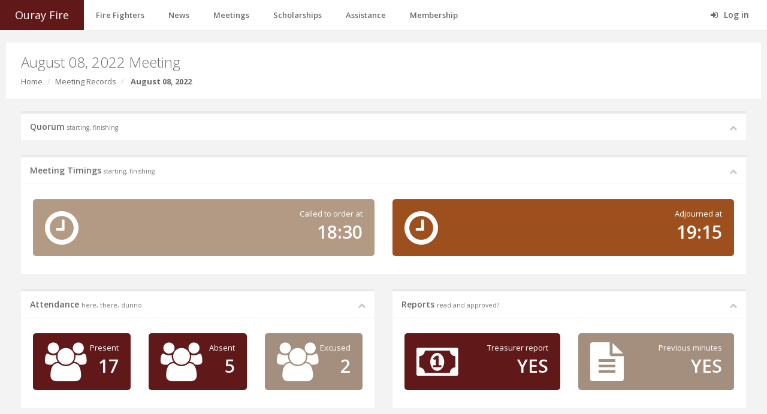

--- FILE ---
content_type: text/html; charset=utf-8
request_url: https://ourayfire.org/meeting_records/2022-08-08
body_size: 3285
content:
<!DOCTYPE html>
<html>
<head>
<meta charset='utf-8'>
<meta content='width=device-width, initial-scale=1.0' name='viewport'>
<title>Ouray Fire Department (OVFD)</title>
<!-- Main css styles -->
<link rel="stylesheet" media="all" href="/assets/application-6b339a2767173652fc7f899b36939f19f22ebc7c03c666c456981216881367e4.css" data-turbolinks="{&quot;track&quot;:true}" />
<!-- Include style per-controller - vendor plugins -->
<link rel="stylesheet" media="screen" href="/assets/meeting_records-e3b0c44298fc1c149afbf4c8996fb92427ae41e4649b934ca495991b7852b855.css" />
<!-- Main javascript files -->
<script src="/assets/application-50f86ead77c66fd00a322a384226ee4a6c665629238342190e189c3ed58466d9.js" data-turbolinks="{&quot;track&quot;:true}"></script>
<meta name="csrf-param" content="authenticity_token" />
<meta name="csrf-token" content="5EclHBtnK5bn8PsqWpU1qNUS66iC1wGx_rTmPckq2OGiVU21GFmfNYIXhjTWZ8n70e_LOMHxn_aHVaCi9-Afig" />

</head>
<body class='canvas-menu'>
<!-- Wrapper -->
<div class='meeting_records.show' id='wrapper'>
<!-- Page wrapper -->
<div class='gray-bg ' id='page-wrapper'>
<!-- Page wrapper -->
<div class='row border-bottom white-bg top-navigation'>
<nav class='navbar navbar-static-top' role='navigation'>
<div class='navbar-header'>
<button aria-controls='navbar' class='navbar-toggle collapsed' data-target='#navbar' data-toggle='collapse' type='button'>
<i class='fa fa-reorder'></i>
</button>
<a class="navbar-brand" href="/">Ouray Fire</a>
</div>
<div class='navbar-collapse collapse' id='navbar'>
<ul class='nav navbar-nav'>
<li class=''>
<a href="/users">Fire Fighters</a>
</li>
<li class=''>
<a href="/news_items">News
</a></li>
<li class=''>
<a href="/meeting_records">Meetings</a>
</li>
<li><a href="/scholarship_applications">Scholarships</a></li>
<li><a href="/assistance_applications">Assistance</a></li>
<li><a href="/membership_applications">Membership</a></li>
</ul>
<ul class='nav navbar-top-links navbar-right'>
<li>
<a href="/sign_in"><i class="fa fa-sign-in"></i>
Log in
</a>
</li>
</ul>
</div>
</nav>
</div>

<!-- Main view -->
<div class='wrapper wrapper-content'>

<div class='row wrapper border-bottom white-bg page-heading'>
<div class='col-lg-10'>
<h2>August 08, 2022 Meeting</h2>
<ol class='breadcrumb'>
<li><a href="/">Home</a></li>
<li><a href="/meeting_records">Meeting Records</a></li>
<li class='active'>
<strong>August 08, 2022</strong>
</li>
</ol>

</div>
<div class='col-lg-2'></div>
</div>

<div class='wrapper wrapper-content'>
<div class='row'>
<div class='col-md-12'>
<div class='ibox float-e-margins'>
<div class='ibox-title'>
<h5>
Quorum
<small>starting, finishing</small>
</h5>
<div class='ibox-tools'>
<a class='collapse-link'>
<i class="fa fa-chevron-up"></i>
</a>
</div>
</div>

</div>
</div>
</div>
<div class='row'>
<div class='col-md-12'>
<div class='ibox float-e-margins'>
<div class='ibox-title'>
<h5>
Meeting Timings
<small>starting, finishing</small>
</h5>
<div class='ibox-tools'>
<a class='collapse-link'>
<i class="fa fa-chevron-up"></i>
</a>
</div>
</div>

<div class='ibox-content'>
<div class='row'>
<div class='col-xs-12 col-sm-6 col-md-6'>
<div class='widget style1 lazur-bg'>
<div class='row vertical-align'>
<div class='col-xs-4'>
<i class="fa fa-clock-o fa-5x"></i>
</div>
<div class='col-xs-8 text-right'>
<span>Called to order at</span>
<h2 class='font-bold'>18:30</h2>
</div>
</div>
</div>

</div>
<div class='col-xs-12 col-sm-6 col-md-6'>
<div class='widget style1 yellow-bg'>
<div class='row vertical-align'>
<div class='col-xs-4'>
<i class="fa fa-clock-o fa-5x"></i>
</div>
<div class='col-xs-8 text-right'>
<span>Adjourned at</span>
<h2 class='font-bold'>19:15</h2>
</div>
</div>
</div>

</div>
</div>
</div>
</div>
</div>
</div>
<div class='row'>
<div class='col-xs-12 col-sm-12 col-md-12 col-lg-6'>
<div class='ibox float-e-margins'>
<div class='ibox-title'>
<h5>
Attendance
<small>here, there, dunno</small>
</h5>
<div class='ibox-tools'>
<a class='collapse-link'>
<i class="fa fa-chevron-up"></i>
</a>
</div>
</div>

<div class='ibox-content'>
<div class='row'>
<div class='col-xs-12 col-sm-4 col-md-4'>
<a class="attendance-tips" data-toggle="tooltip" title="Adam Kunz, Bumper Williams, Patrick Rondinelli, John Fedel, Craig Kaminsky, Chris Miller, Tom Fedel, Tyler Ferguson, Nathan Judd, Dack Klein, Tim Pasek, Ted Pullig, Jonatan Salazar, Michael Trahan, Dave Turner, Tom Tyler, Danny Wilbur" href="javascript:void(0);"><div class='widget style1 navy-bg'>
<div class='row vertical-align'>
<div class='col-xs-4'>
<i class="fa fa-users fa-5x"></i>
</div>
<div class='col-xs-8 text-right'>
<span>Present</span>
<h2 class='font-bold'>17</h2>
</div>
</div>
</div>

</a></div>
<div class='col-xs-12 col-sm-4 col-md-4'>
<a class="attendance-tips" data-toggle="tooltip" title="Steve Duce, Chris Folsom, Kevin Koprek, Steve Martinez, Sam Tyler" href="javascript:void(0);"><div class='widget style1 red-bg'>
<div class='row vertical-align'>
<div class='col-xs-4'>
<i class="fa fa-users fa-5x"></i>
</div>
<div class='col-xs-8 text-right'>
<span>Absent</span>
<h2 class='font-bold'>5</h2>
</div>
</div>
</div>

</a></div>
<div class='col-xs-12 col-sm-4 col-md-4'>
<a class="attendance-tips" data-toggle="tooltip" title="Max Austin, Chris Lee" href="javascript:void(0);"><div class='widget style1 blue-bg'>
<div class='row vertical-align'>
<div class='col-xs-4'>
<i class="fa fa-users fa-5x"></i>
</div>
<div class='col-xs-8 text-right'>
<span>Excused</span>
<h2 class='font-bold'>2</h2>
</div>
</div>
</div>

</a></div>
</div>
</div>
</div>

</div>
<div class='col-xs-12 col-sm-12 col-md-12 col-lg-6'>
<div class='ibox float-e-margins'>
<div class='ibox-title'>
<h5>
Reports
<small>read and approved?</small>
</h5>
<div class='ibox-tools'>
<a class='collapse-link'>
<i class="fa fa-chevron-up"></i>
</a>
</div>
</div>

<div class='ibox-content'>
<div class='row'>
<div class='col-xs-12 col-sm-6 col-md-6'>
<div class='widget style1 navy-bg'>
<div class='row vertical-align'>
<div class='col-xs-4'>
<i class="fa fa-money fa-5x"></i>
</div>
<div class='col-xs-8 text-right'>
<span>Treasurer report</span>
<h2 class='font-bold'>YES</h2>
</div>
</div>
</div>

</div>
<div class='col-xs-12 col-sm-6 col-md-6'>
<div class='widget style1 blue-bg'>
<div class='row vertical-align'>
<div class='col-xs-4'>
<i class="fa fa-file-text fa-5x"></i>
</div>
<div class='col-xs-8 text-right'>
<span>Previous minutes </span>
<h2 class='font-bold'>YES</h2>
</div>
</div>
</div>

</div>
</div>
</div>
</div>
</div>
</div>
<div class='row'>
<div class='col-md-12'>
<div class='ibox float-e-margins'>
<div class='ibox-title'>
<h5>
Old Business
<small>things from before</small>
</h5>
<div class='ibox-tools'>
<a class='collapse-link'>
<i class="fa fa-chevron-up"></i>
</a>
</div>
</div>

<div class='ibox-content'>
<p><em>July 3 and 4</em> - Treasurer Craig Kaminsky reviewed the numbers from the July 3rd event. </p>

<p>Fire fighter Ted Pullig suggested that, next year, we have a fire fighter or two go around with the boots during the Water Fights and another on the balcony of Citizen&#39;s with the new PA system talking to the crowd between the fights, etc. </p>

<p>Fire fighter Tim Pasek suggested we get an added credit card reader to relieve some the of pressure on the lines. </p>

<p>Fire fighter David Turner thanked the department for all their work and efforts. The event was a huge success. While ticket sales were a bit lower than hoped, the visiting acts had a great time and felt everything was run incredibly well. </p>

<p><em>Parade Issues</em> - Do not bring issues to the fire department. They need to go to the city/city council. Next year, Chief will be meeting with the Chief of Police ahead of the Fourth to walk through the day. </p>

</div>
</div>
</div>
</div>
<div class='row'>
<div class='col-md-12'>
<div class='ibox float-e-margins'>
<div class='ibox-title'>
<h5>
New Business
<small>things coming</small>
</h5>
<div class='ibox-tools'>
<a class='collapse-link'>
<i class="fa fa-chevron-up"></i>
</a>
</div>
</div>

<div class='ibox-content'>
<p><em>Training</em> - between Ridgway and Ouray Fire Departments, September and October is planned to have trainings every Wednesday and every other Saturday. This should greatly help get all fire fighters training hours up for the year. Along those lines, Chief will bring an updated training hour status for all fire fighters to the September meetings. </p>

<p><em>Attendance</em> - We only had 2 respond to our last call. Chief reminded members that attendance at calls is required. Members were reminded that if you cannot make it to calls, you should consider resigning. </p>

<p><em>Shirts</em> - Chief got an order of shirts but the hoodie order is still to come. Chief is going to sell half the hoodies to the city so they can sell them locally. The other half will be sold out of the Sheriff&#39;s Office with Shelly as they typically are. </p>

<p>Chief proposed ordering 70 duty shirts. Chief Chris Miller motioned we get new work shirts, with the old design, for the department. A motion was made to spend up to $1000 on the shirts. The motion was seconded and passed unanimously. </p>

<p><em>Donations</em> - SMPA donated $200 to the department. </p>

<p><em>Fire Academy</em> - Save the Date for the Ignacio Academy just released (September 28 through October 2). New members were encouraged to plan on attending. Chief believes the rookie track will run from Thursday through Sunday.</p>

<p><em>Communications</em> - Captain John Fedel raised some concerns with the flow of communications on the radios across agencies. Chris Miller echoed these sentiments and noted the local FDs needed more of a say in this processes and decisions. </p>

<p><em>Officers Call Signs</em> - Chief changed the call signs of the officers so as to better make them distinct from the apparatuses. The new signs are 11 - o1..06. Adam Kunz 11-01, Bumper Williams 11-02, Patrick Rondinelli 11-03, John Fedel 11-04, Chris Miller 11-05, Chris Lee 11-6. </p>

</div>
</div>
</div>
</div>
<div class='row'>
<div class='col-md-12'>
<p>
<a class="btn btn-default" href="/meeting_records"><i class="fa fa-arrow-left"></i>
</a><a class="m-l-sm btn btn-warning" href="/meeting_records/2022-08-08/download.docx">Download</a>
</p>
</div>
</div>
</div>
<script>
  $('.attendance-tips').tooltip();
</script>

</div>
<!-- Footer -->
<div class='footer'>
<div class='pull-right'>
<strong>Copyright</strong>
OVFD &#169;
2009 - 2026
</div>
</div>

</div>
<!-- End page wrapper -->
</div>
<!-- End wrapper -->
<div id='back_to_top'>
<i class="fa fa-arrow-up fa-2x"></i>
</div>
<!-- Include javascript per-controller - vendor plugins -->
<script src="/assets/meeting_records-f78f0f583e152fa235ca51f99bab70d1aeb59675de57c78bcef18b5a2e8a5a5f.js"></script>
<!-- Include javascript per-view -->

<script>
  $('body.canvas-menu .sidebar-collapse').slimScroll({
      height: '100%',
      railOpacity: 0.9
  });
</script>
</body>
</html>


--- FILE ---
content_type: application/javascript
request_url: https://ourayfire.org/assets/application-50f86ead77c66fd00a322a384226ee4a6c665629238342190e189c3ed58466d9.js
body_size: 97502
content:
function localStorageSupport(){return"localStorage"in window&&null!==window.localStorage}function animationHover(t,e){(t=$(t)).hover(function(){t.addClass("animated "+e)},function(){window.setTimeout(function(){t.removeClass("animated "+e)},2e3)})}function SmoothlyMenu(){!$("body").hasClass("mini-navbar")||$("body").hasClass("body-small")?($("#side-menu").hide(),setTimeout(function(){$("#side-menu").fadeIn(500)},100)):$("body").hasClass("fixed-sidebar")?($("#side-menu").hide(),setTimeout(function(){$("#side-menu").fadeIn(500)},300)):$("#side-menu").removeAttr("style")}!function(t,e){"object"==typeof module&&"object"==typeof module.exports?module.exports=t.document?e(t,!0):function(t){if(!t.document)throw new Error("jQuery requires a window with a document");return e(t)}:e(t)}("undefined"!=typeof window?window:this,function(k,t){function a(t){var e=!!t&&"length"in t&&t.length,n=ft.type(t);return"function"!==n&&!ft.isWindow(t)&&("array"===n||0===e||"number"==typeof e&&0<e&&e-1 in t)}function e(t,n,i){if(ft.isFunction(n))return ft.grep(t,function(t,e){return!!n.call(t,e,t)!==i});if(n.nodeType)return ft.grep(t,function(t){return t===n!==i});if("string"==typeof n){if(kt.test(n))return ft.filter(n,t,i);n=ft.filter(n,t)}return ft.grep(t,function(t){return-1<ft.inArray(t,n)!==i})}function n(t,e){for(;(t=t[e])&&1!==t.nodeType;);return t}function d(t){var n={};return ft.each(t.match(Mt)||[],function(t,e){n[e]=!0}),n}function s(){it.addEventListener?(it.removeEventListener("DOMContentLoaded",o),k.removeEventListener("load",o)):(it.detachEvent("onreadystatechange",o),k.detachEvent("onload",o))}function o(){(it.addEventListener||"load"===k.event.type||"complete"===it.readyState)&&(s(),ft.ready())}function l(t,e,n){if(n===undefined&&1===t.nodeType){var i="data-"+e.replace(Lt,"-$1").toLowerCase();if("string"==typeof(n=t.getAttribute(i))){try{n="true"===n||"false"!==n&&("null"===n?null:+n+""===n?+n:jt.test(n)?ft.parseJSON(n):n)}catch(s){}ft.data(t,e,n)}else n=undefined}return n}function c(t){var e;for(e in t)if(("data"!==e||!ft.isEmptyObject(t[e]))&&"toJSON"!==e)return!1;return!0}function i(t,e,n,i){if(Nt(t)){var s,o,r=ft.expando,a=t.nodeType,l=a?ft.cache:t,c=a?t[r]:t[r]&&r;if(c&&l[c]&&(i||l[c].data)||n!==undefined||"string"!=typeof e)return c||(c=a?t[r]=nt.pop()||ft.guid++:r),l[c]||(l[c]=a?{}:{toJSON:ft.noop}),"object"!=typeof e&&"function"!=typeof e||(i?l[c]=ft.extend(l[c],e):l[c].data=ft.extend(l[c].data,e)),o=l[c],i||(o.data||(o.data={}),o=o.data),n!==undefined&&(o[ft.camelCase(e)]=n),"string"==typeof e?null==(s=o[e])&&(s=o[ft.camelCase(e)]):s=o,s}}function r(t,e,n){if(Nt(t)){var i,s,o=t.nodeType,r=o?ft.cache:t,a=o?t[ft.expando]:ft.expando;if(r[a]){if(e&&(i=n?r[a]:r[a].data)){s=(e=ft.isArray(e)?e.concat(ft.map(e,ft.camelCase)):e in i?[e]:(e=ft.camelCase(e))in i?[e]:e.split(" ")).length;for(;s--;)delete i[e[s]];if(n?!c(i):!ft.isEmptyObject(i))return}(n||(delete r[a].data,c(r[a])))&&(o?ft.cleanData([t],!0):ut.deleteExpando||r!=r.window?delete r[a]:r[a]=undefined)}}}function u(t,e,n,i){var s,o=1,r=20,a=i?function(){return i.cur()}:function(){return ft.css(t,e,"")},l=a(),c=n&&n[3]||(ft.cssNumber[e]?"":"px"),d=(ft.cssNumber[e]||"px"!==c&&+l)&&Ht.exec(ft.css(t,e));if(d&&d[3]!==c)for(c=c||d[3],n=n||[],d=+l||1;d/=o=o||".5",ft.style(t,e,d+c),o!==(o=a()/l)&&1!==o&&--r;);return n&&(d=+d||+l||0,s=n[1]?d+(n[1]+1)*n[2]:+n[2],i&&(i.unit=c,i.start=d,i.end=s)),s}function g(t){var e=Vt.split("|"),n=t.createDocumentFragment();if(n.createElement)for(;e.length;)n.createElement(e.pop());return n}function y(t,e){var n,i,s=0,o="undefined"!=typeof t.getElementsByTagName?t.getElementsByTagName(e||"*"):"undefined"!=typeof t.querySelectorAll?t.querySelectorAll(e||"*"):undefined;if(!o)for(o=[],n=t.childNodes||t;null!=(i=n[s]);s++)!e||ft.nodeName(i,e)?o.push(i):ft.merge(o,y(i,e));return e===undefined||e&&ft.nodeName(t,e)?ft.merge([t],o):o}function v(t,e){for(var n,i=0;null!=(n=t[i]);i++)ft._data(n,"globalEval",!e||ft._data(e[i],"globalEval"))}function b(t){qt.test(t.type)&&(t.defaultChecked=t.checked)}function m(t,e,n,i,s){for(var o,r,a,l,c,d,u,h=t.length,f=g(e),p=[],m=0;m<h;m++)if((r=t[m])||0===r)if("object"===ft.type(r))ft.merge(p,r.nodeType?[r]:r);else if(Qt.test(r)){for(l=l||f.appendChild(e.createElement("div")),c=(Bt.exec(r)||["",""])[1].toLowerCase(),u=Gt[c]||Gt._default,l.innerHTML=u[1]+ft.htmlPrefilter(r)+u[2],o=u[0];o--;)l=l.lastChild;if(!ut.leadingWhitespace&&Ut.test(r)&&p.push(e.createTextNode(Ut.exec(r)[0])),!ut.tbody)for(o=(r="table"!==c||Xt.test(r)?"<table>"!==u[1]||Xt.test(r)?0:l:l.firstChild)&&r.childNodes.length;o--;)ft.nodeName(d=r.childNodes[o],"tbody")&&!d.childNodes.length&&r.removeChild(d);for(ft.merge(p,l.childNodes),l.textContent="";l.firstChild;)l.removeChild(l.firstChild);l=f.lastChild}else p.push(e.createTextNode(r));for(l&&f.removeChild(l),ut.appendChecked||ft.grep(y(p,"input"),b),m=0;r=p[m++];)if(i&&-1<ft.inArray(r,i))s&&s.push(r);else if(a=ft.contains(r.ownerDocument,r),l=y(f.appendChild(r),"script"),a&&v(l),n)for(o=0;r=l[o++];)zt.test(r.type||"")&&n.push(r);return l=null,f}function h(){return!0}function f(){return!1}function p(){try{return it.activeElement}catch(t){}}function _(t,e,n,i,s,o){var r,a;if("object"==typeof e){for(a in"string"!=typeof n&&(i=i||n,n=undefined),e)_(t,a,n,i,e[a],o);return t}if(null==i&&null==s?(s=n,i=n=undefined):null==s&&("string"==typeof n?(s=i,i=undefined):(s=i,i=n,n=undefined)),!1===s)s=f;else if(!s)return t;return 1===o&&(r=s,(s=function(t){return ft().off(t),r.apply(this,arguments)}).guid=r.guid||(r.guid=ft.guid++)),t.each(function(){ft.event.add(this,e,s,i,n)})}function w(t,e){return ft.nodeName(t,"table")&&ft.nodeName(11!==e.nodeType?e:e.firstChild,"tr")?t.getElementsByTagName("tbody")[0]||t.appendChild(t.ownerDocument.createElement("tbody")):t}function x(t){return t.type=(null!==ft.find.attr(t,"type"))+"/"+t.type,t}function C(t){var e=ae.exec(t.type);return e?t.type=e[1]:t.removeAttribute("type"),t}function S(t,e){if(1===e.nodeType&&ft.hasData(t)){var n,i,s,o=ft._data(t),r=ft._data(e,o),a=o.events;if(a)for(n in delete r.handle,r.events={},a)for(i=0,s=a[n].length;i<s;i++)ft.event.add(e,n,a[n][i]);r.data&&(r.data=ft.extend({},r.data))}}function T(t,e){var n,i,s;if(1===e.nodeType){if(n=e.nodeName.toLowerCase(),!ut.noCloneEvent&&e[ft.expando]){for(i in(s=ft._data(e)).events)ft.removeEvent(e,i,s.handle);e.removeAttribute(ft.expando)}"script"===n&&e.text!==t.text?(x(e).text=t.text,C(e)):"object"===n?(e.parentNode&&(e.outerHTML=t.outerHTML),ut.html5Clone&&t.innerHTML&&!ft.trim(e.innerHTML)&&(e.innerHTML=t.innerHTML)):"input"===n&&qt.test(t.type)?(e.defaultChecked=e.checked=t.checked,e.value!==t.value&&(e.value=t.value)):"option"===n?e.defaultSelected=e.selected=t.defaultSelected:"input"!==n&&"textarea"!==n||(e.defaultValue=t.defaultValue)}}function $(n,i,s,o){i=ot.apply([],i);var t,e,r,a,l,c,d=0,u=n.length,h=u-1,f=i[0],p=ft.isFunction(f);if(p||1<u&&"string"==typeof f&&!ut.checkClone&&re.test(f))return n.each(function(t){var e=n.eq(t);p&&(i[0]=f.call(this,t,e.html())),$(e,i,s,o)});if(u&&(t=(c=m(i,n[0].ownerDocument,!1,n,o)).firstChild,1===c.childNodes.length&&(c=t),t||o)){for(r=(a=ft.map(y(c,"script"),x)).length;d<u;d++)e=c,d!==h&&(e=ft.clone(e,!0,!0),r&&ft.merge(a,y(e,"script"))),s.call(n[d],e,d);if(r)for(l=a[a.length-1].ownerDocument,ft.map(a,C),d=0;d<r;d++)e=a[d],zt.test(e.type||"")&&!ft._data(e,"globalEval")&&ft.contains(l,e)&&(e.src?ft._evalUrl&&ft._evalUrl(e.src):ft.globalEval((e.text||e.textContent||e.innerHTML||"").replace(le,"")));c=t=null}return n}function D(t,e,n){for(var i,s=e?ft.filter(e,t):t,o=0;null!=(i=s[o]);o++)n||1!==i.nodeType||ft.cleanData(y(i)),i.parentNode&&(n&&ft.contains(i.ownerDocument,i)&&v(y(i,"script")),i.parentNode.removeChild(i));return t}function E(t,e){var n=ft(e.createElement(t)).appendTo(e.body),i=ft.css(n[0],"display");return n.detach(),i}function M(t){var e=it,n=ue[t];return n||("none"!==(n=E(t,e))&&n||((e=((de=(de||ft("<iframe frameborder='0' width='0' height='0'/>")).appendTo(e.documentElement))[0].contentWindow||de[0].contentDocument).document).write(),e.close(),n=E(t,e),de.detach()),ue[t]=n),n}function O(t,e){return{get:function(){if(!t())return(this.get=e).apply(this,arguments);delete this.get}}}function N(t){if(t in Te)return t;for(var e=t.charAt(0).toUpperCase()+t.slice(1),n=Se.length;n--;)if((t=Se[n]+e)in Te)return t}function j(t,e){for(var n,i,s,o=[],r=0,a=t.length;r<a;r++)(i=t[r]).style&&(o[r]=ft._data(i,"olddisplay"),n=i.style.display,e?(o[r]||"none"!==n||(i.style.display=""),""===i.style.display&&Yt(i)&&(o[r]=ft._data(i,"olddisplay",M(i.nodeName)))):(s=Yt(i),(n&&"none"!==n||!s)&&ft._data(i,"olddisplay",s?n:ft.css(i,"display"))));for(r=0;r<a;r++)(i=t[r]).style&&(e&&"none"!==i.style.display&&""!==i.style.display||(i.style.display=e?o[r]||"":"none"));return t}function L(t,e,n){var i=xe.exec(e);return i?Math.max(0,i[1]-(n||0))+(i[2]||"px"):e}function A(t,e,n,i,s){for(var o=n===(i?"border":"content")?4:"width"===e?1:0,r=0;o<4;o+=2)"margin"===n&&(r+=ft.css(t,n+Rt[o],!0,s)),i?("content"===n&&(r-=ft.css(t,"padding"+Rt[o],!0,s)),"margin"!==n&&(r-=ft.css(t,"border"+Rt[o]+"Width",!0,s))):(r+=ft.css(t,"padding"+Rt[o],!0,s),"padding"!==n&&(r+=ft.css(t,"border"+Rt[o]+"Width",!0,s)));return r}function P(t,e,n){var i=!0,s="width"===e?t.offsetWidth:t.offsetHeight,o=ge(t),r=ut.boxSizing&&"border-box"===ft.css(t,"boxSizing",!1,o);if(s<=0||null==s){if(((s=ye(t,e,o))<0||null==s)&&(s=t.style[e]),fe.test(s))return s;i=r&&(ut.boxSizingReliable()||s===t.style[e]),s=parseFloat(s)||0}return s+A(t,e,n||(r?"border":"content"),i,o)+"px"}function I(t,e,n,i,s){return new I.prototype.init(t,e,n,i,s)}function F(){return k.setTimeout(function(){$e=undefined}),$e=ft.now()}function H(t,e){var n,i={height:t},s=0;for(e=e?1:0;s<4;s+=2-e)i["margin"+(n=Rt[s])]=i["padding"+n]=t;return e&&(i.opacity=i.width=t),i}function R(t,e,n){for(var i,s=(q.tweeners[e]||[]).concat(q.tweeners["*"]),o=0,r=s.length;o<r;o++)if(i=s[o].call(n,e,t))return i}function Y(e,t,n){var i,s,o,r,a,l,c,d=this,u={},h=e.style,f=e.nodeType&&Yt(e),p=ft._data(e,"fxshow");for(i in n.queue||(null==(a=ft._queueHooks(e,"fx")).unqueued&&(a.unqueued=0,l=a.empty.fire,a.empty.fire=function(){a.unqueued||l()}),a.unqueued++,d.always(function(){d.always(function(){a.unqueued--,ft.queue(e,"fx").length||a.empty.fire()})})),1===e.nodeType&&("height"in t||"width"in t)&&(n.overflow=[h.overflow,h.overflowX,h.overflowY],"inline"===("none"===(c=ft.css(e,"display"))?ft._data(e,"olddisplay")||M(e.nodeName):c)&&"none"===ft.css(e,"float")&&(ut.inlineBlockNeedsLayout&&"inline"!==M(e.nodeName)?h.zoom=1:h.display="inline-block")),n.overflow&&(h.overflow="hidden",ut.shrinkWrapBlocks()||d.always(function(){h.overflow=n.overflow[0],h.overflowX=n.overflow[1],h.overflowY=n.overflow[2]})),t)if(s=t[i],Le.exec(s)){if(delete t[i],o=o||"toggle"===s,s===(f?"hide":"show")){if("show"!==s||!p||p[i]===undefined)continue;f=!0}u[i]=p&&p[i]||ft.style(e,i)}else c=undefined;if(ft.isEmptyObject(u))"inline"===("none"===c?M(e.nodeName):c)&&(h.display=c);else for(i in p?"hidden"in p&&(f=p.hidden):p=ft._data(e,"fxshow",{}),o&&(p.hidden=!f),f?ft(e).show():d.done(function(){ft(e).hide()}),d.done(function(){var t;for(t in ft._removeData(e,"fxshow"),u)ft.style(e,t,u[t])}),u)r=R(f?p[i]:0,i,d),i in p||(p[i]=r.start,f&&(r.end=r.start,r.start="width"===i||"height"===i?1:0))}function W(t,e){var n,i,s,o,r;for(n in t)if(s=e[i=ft.camelCase(n)],o=t[n],ft.isArray(o)&&(s=o[1],o=t[n]=o[0]),n!==i&&(t[i]=o,delete t[n]),(r=ft.cssHooks[i])&&"expand"in r)for(n in o=r.expand(o),delete t[i],o)n in t||(t[n]=o[n],e[n]=s);else e[i]=s}function q(o,t,e){var n,r,i=0,s=q.prefilters.length,a=ft.Deferred().always(function(){delete l.elem}),l=function(){if(r)return!1;for(var t=$e||F(),e=Math.max(0,c.startTime+c.duration-t),n=1-(e/c.duration||0),i=0,s=c.tweens.length;i<s;i++)c.tweens[i].run(n);return a.notifyWith(o,[c,n,e]),n<1&&s?e:(a.resolveWith(o,[c]),!1)},c=a.promise({elem:o,props:ft.extend({},t),opts:ft.extend(!0,{specialEasing:{},easing:ft.easing._default},e),originalProperties:t,originalOptions:e,startTime:$e||F(),duration:e.duration,tweens:[],createTween:function(t,e){var n=ft.Tween(o,c.opts,t,e,c.opts.specialEasing[t]||c.opts.easing);return c.tweens.push(n),n},stop:function(t){var e=0,n=t?c.tweens.length:0;if(r)return this;for(r=!0;e<n;e++)c.tweens[e].run(1);return t?(a.notifyWith(o,[c,1,0]),a.resolveWith(o,[c,t])):a.rejectWith(o,[c,t]),this}}),d=c.props;for(W(d,c.opts.specialEasing);i<s;i++)if(n=q.prefilters[i].call(c,o,d,c.opts))return ft.isFunction(n.stop)&&(ft._queueHooks(c.elem,c.opts.queue).stop=ft.proxy(n.stop,n)),n;return ft.map(d,R,c),ft.isFunction(c.opts.start)&&c.opts.start.call(o,c),ft.fx.timer(ft.extend(l,{elem:o,anim:c,queue:c.opts.queue})),c.progress(c.opts.progress).done(c.opts.done,c.opts.complete).fail(c.opts.fail).always(c.opts.always)}function B(t){return ft.attr(t,"class")||""}function z(o){return function(t,e){"string"!=typeof t&&(e=t,t="*");var n,i=0,s=t.toLowerCase().match(Mt)||[];if(ft.isFunction(e))for(;n=s[i++];)"+"===n.charAt(0)?(n=n.slice(1)||"*",(o[n]=o[n]||[]).unshift(e)):(o[n]=o[n]||[]).push(e)}}function U(e,s,o,r){function a(t){var i;return l[t]=!0,ft.each(e[t]||[],function(t,e){var n=e(s,o,r);return"string"!=typeof n||c||l[n]?c?!(i=n):void 0:(s.dataTypes.unshift(n),a(n),!1)}),i}var l={},c=e===rn;return a(s.dataTypes[0])||!l["*"]&&a("*")}function V(t,e){var n,i,s=ft.ajaxSettings.flatOptions||{};for(i in e)e[i]!==undefined&&((s[i]?t:n||(n={}))[i]=e[i]);return n&&ft.extend(!0,t,n),t}function G(t,e,n){for(var i,s,o,r,a=t.contents,l=t.dataTypes;"*"===l[0];)l.shift(),s===undefined&&(s=t.mimeType||e.getResponseHeader("Content-Type"));if(s)for(r in a)if(a[r]&&a[r].test(s)){l.unshift(r);break}if(l[0]in n)o=l[0];else{for(r in n){if(!l[0]||t.converters[r+" "+l[0]]){o=r;break}i||(i=r)}o=o||i}if(o)return o!==l[0]&&l.unshift(o),n[o]}function Q(t,e,n,i){var s,o,r,a,l,c={},d=t.dataTypes.slice();if(d[1])for(r in t.converters)c[r.toLowerCase()]=t.converters[r];for(o=d.shift();o;)if(t.responseFields[o]&&(n[t.responseFields[o]]=e),!l&&i&&t.dataFilter&&(e=t.dataFilter(e,t.dataType)),l=o,o=d.shift())if("*"===o)o=l;else if("*"!==l&&l!==o){if(!(r=c[l+" "+o]||c["* "+o]))for(s in c)if((a=s.split(" "))[1]===o&&(r=c[l+" "+a[0]]||c["* "+a[0]])){!0===r?r=c[s]:!0!==c[s]&&(o=a[0],d.unshift(a[1]));break}if(!0!==r)if(r&&t["throws"])e=r(e);else try{e=r(e)}catch(u){return{state:"parsererror",error:r?u:"No conversion from "+l+" to "+o}}}return{state:"success",data:e}}function X(t){return t.style&&t.style.display||ft.css(t,"display")}function Z(t){if(!ft.contains(t.ownerDocument||it,t))return!0;for(;t&&1===t.nodeType;){if("none"===X(t)||"hidden"===t.type)return!0;t=t.parentNode}return!1}function J(n,t,i,s){var e;if(ft.isArray(t))ft.each(t,function(t,e){i||un.test(n)?s(n,e):J(n+"["+("object"==typeof e&&null!=e?t:"")+"]",e,i,s)});else if(i||"object"!==ft.type(t))s(n,t);else for(e in t)J(n+"["+e+"]",t[e],i,s)}function K(){try{return new k.XMLHttpRequest}catch(t){}}function tt(){try{return new k.ActiveXObject("Microsoft.XMLHTTP")}catch(t){}}function et(t){return ft.isWindow(t)?t:9===t.nodeType&&(t.defaultView||t.parentWindow)}var nt=[],it=k.document,st=nt.slice,ot=nt.concat,rt=nt.push,at=nt.indexOf,lt={},ct=lt.toString,dt=lt.hasOwnProperty,ut={},ht="1.12.4",ft=function(t,e){return new ft.fn.init(t,e)},pt=/^[\s\uFEFF\xA0]+|[\s\uFEFF\xA0]+$/g,mt=/^-ms-/,gt=/-([\da-z])/gi,yt=function(t,e){return e.toUpperCase()};ft.fn=ft.prototype={jquery:ht,constructor:ft,selector:"",length:0,toArray:function(){return st.call(this)},get:function(t){return null!=t?t<0?this[t+this.length]:this[t]:st.call(this)},pushStack:function(t){var e=ft.merge(this.constructor(),t);return e.prevObject=this,e.context=this.context,e},each:function(t){return ft.each(this,t)},map:function(n){return this.pushStack(ft.map(this,function(t,e){return n.call(t,e,t)}))},slice:function(){return this.pushStack(st.apply(this,arguments))},first:function(){return this.eq(0)},last:function(){return this.eq(-1)},eq:function(t){var e=this.length,n=+t+(t<0?e:0);return this.pushStack(0<=n&&n<e?[this[n]]:[])},end:function(){return this.prevObject||this.constructor()},push:rt,sort:nt.sort,splice:nt.splice},ft.extend=ft.fn.extend=function(t){var e,n,i,s,o,r,a=t||{},l=1,c=arguments.length,d=!1;for("boolean"==typeof a&&(d=a,a=arguments[l]||{},l++),"object"==typeof a||ft.isFunction(a)||(a={}),l===c&&(a=this,l--);l<c;l++)if(null!=(o=arguments[l]))for(s in o)e=a[s],a!==(i=o[s])&&(d&&i&&(ft.isPlainObject(i)||(n=ft.isArray(i)))?(n?(n=!1,r=e&&ft.isArray(e)?e:[]):r=e&&ft.isPlainObject(e)?e:{},a[s]=ft.extend(d,r,i)):i!==undefined&&(a[s]=i));return a},ft.extend({expando:"jQuery"+(ht+Math.random()).replace(/\D/g,""),isReady:!0,error:function(t){throw new Error(t)},noop:function(){},isFunction:function(t){return"function"===ft.type(t)},isArray:Array.isArray||function(t){return"array"===ft.type(t)},isWindow:function(t){return null!=t&&t==t.window},isNumeric:function(t){var e=t&&t.toString();return!ft.isArray(t)&&0<=e-parseFloat(e)+1},isEmptyObject:function(t){var e;for(e in t)return!1;return!0},isPlainObject:function(t){var e;if(!t||"object"!==ft.type(t)||t.nodeType||ft.isWindow(t))return!1;try{if(t.constructor&&!dt.call(t,"constructor")&&!dt.call(t.constructor.prototype,"isPrototypeOf"))return!1}catch(n){return!1}if(!ut.ownFirst)for(e in t)return dt.call(t,e);for(e in t);return e===undefined||dt.call(t,e)},type:function(t){return null==t?t+"":"object"==typeof t||"function"==typeof t?lt[ct.call(t)]||"object":typeof t},globalEval:function(t){t&&ft.trim(t)&&(k.execScript||function(t){k.eval.call(k,t)})(t)},camelCase:function(t){return t.replace(mt,"ms-").replace(gt,yt)},nodeName:function(t,e){return t.nodeName&&t.nodeName.toLowerCase()===e.toLowerCase()},each:function(t,e){var n,i=0;if(a(t))for(n=t.length;i<n&&!1!==e.call(t[i],i,t[i]);i++);else for(i in t)if(!1===e.call(t[i],i,t[i]))break;return t},trim:function(t){return null==t?"":(t+"").replace(pt,"")},makeArray:function(t,e){var n=e||[];return null!=t&&(a(Object(t))?ft.merge(n,"string"==typeof t?[t]:t):rt.call(n,t)),n},inArray:function(t,e,n){var i;if(e){if(at)return at.call(e,t,n);for(i=e.length,n=n?n<0?Math.max(0,i+n):n:0;n<i;n++)if(n in e&&e[n]===t)return n}return-1},merge:function(t,e){for(var n=+e.length,i=0,s=t.length;i<n;)t[s++]=e[i++];if(n!=n)for(;e[i]!==undefined;)t[s++]=e[i++];return t.length=s,t},grep:function(t,e,n){for(var i=[],s=0,o=t.length,r=!n;s<o;s++)!e(t[s],s)!==r&&i.push(t[s]);return i},map:function(t,e,n){var i,s,o=0,r=[];if(a(t))for(i=t.length;o<i;o++)null!=(s=e(t[o],o,n))&&r.push(s);else for(o in t)null!=(s=e(t[o],o,n))&&r.push(s);return ot.apply([],r)},guid:1,proxy:function(t,e){var n,i,s;return"string"==typeof e&&(s=t[e],e=t,t=s),ft.isFunction(t)?(n=st.call(arguments,2),(i=function(){return t.apply(e||this,n.concat(st.call(arguments)))}).guid=t.guid=t.guid||ft.guid++,i):undefined},now:function(){return+new Date},support:ut}),"function"==typeof Symbol&&(ft.fn[Symbol.iterator]=nt[Symbol.iterator]),ft.each("Boolean Number String Function Array Date RegExp Object Error Symbol".split(" "),function(t,e){lt["[object "+e+"]"]=e.toLowerCase()});var vt=function(n){function _(t,e,n,i){var s,o,r,a,l,c,d,u,h=e&&e.ownerDocument,f=e?e.nodeType:9;if(n=n||[],"string"!=typeof t||!t||1!==f&&9!==f&&11!==f)return n;if(!i&&((e?e.ownerDocument||e:R)!==N&&O(e),e=e||N,L)){if(11!==f&&(c=yt.exec(t)))if(s=c[1]){if(9===f){if(!(r=e.getElementById(s)))return n;if(r.id===s)return n.push(r),n}else if(h&&(r=h.getElementById(s))&&F(e,r)&&r.id===s)return n.push(r),n}else{if(c[2])return J.apply(n,e.getElementsByTagName(t)),n;if((s=c[3])&&y.getElementsByClassName&&e.getElementsByClassName)return J.apply(n,e.getElementsByClassName(s)),n}if(y.qsa&&!z[t+" "]&&(!A||!A.test(t))){if(1!==f)h=e,u=t;else if("object"!==e.nodeName.toLowerCase()){for((a=e.getAttribute("id"))?a=a.replace(bt,"\\$&"):e.setAttribute("id",a=H),o=(d=S(t)).length,l=ht.test(a)?"#"+a:"[id='"+a+"']";o--;)d[o]=l+" "+g(d[o]);u=d.join(","),h=vt.test(t)&&m(e.parentNode)||e}if(u)try{return J.apply(n,h.querySelectorAll(u)),n}catch(p){}finally{a===H&&e.removeAttribute("id")}}}return $(t.replace(at,"$1"),e,n,i)}function t(){function n(t,e){return i.push(t+" ")>x.cacheLength&&delete n[i.shift()],n[t+" "]=e}var i=[];return n}function l(t){return t[H]=!0,t}function s(t){var e=N.createElement("div");try{return!!t(e)}catch(n){return!1}finally{e.parentNode&&e.parentNode.removeChild(e),e=null}}function e(t,e){for(var n=t.split("|"),i=n.length;i--;)x.attrHandle[n[i]]=e}function c(t,e){var n=e&&t,i=n&&1===t.nodeType&&1===e.nodeType&&(~e.sourceIndex||V)-(~t.sourceIndex||V);if(i)return i;if(n)for(;n=n.nextSibling;)if(n===e)return-1;return t?1:-1}function i(e){return function(t){return"input"===t.nodeName.toLowerCase()&&t.type===e}}function o(n){return function(t){var e=t.nodeName.toLowerCase();return("input"===e||"button"===e)&&t.type===n}}function r(r){return l(function(o){return o=+o,l(function(t,e){for(var n,i=r([],t.length,o),s=i.length;s--;)t[n=i[s]]&&(t[n]=!(e[n]=t[n]))})})}function m(t){return t&&"undefined"!=typeof t.getElementsByTagName&&t}function a(){}function g(t){for(var e=0,n=t.length,i="";e<n;e++)i+=t[e].value;return i}function u(a,t,e){var l=t.dir,c=e&&"parentNode"===l,d=W++;return t.first?function(t,e,n){for(;t=t[l];)if(1===t.nodeType||c)return a(t,e,n)}:function(t,e,n){var i,s,o,r=[Y,d];if(n){for(;t=t[l];)if((1===t.nodeType||c)&&a(t,e,n))return!0}else for(;t=t[l];)if(1===t.nodeType||c){if((i=(s=(o=t[H]||(t[H]={}))[t.uniqueID]||(o[t.uniqueID]={}))[l])&&i[0]===Y&&i[1]===d)return r[2]=i[2];if((s[l]=r)[2]=a(t,e,n))return!0}}}function h(s){return 1<s.length?function(t,e,n){for(var i=s.length;i--;)if(!s[i](t,e,n))return!1;return!0}:s[0]}function v(t,e,n){for(var i=0,s=e.length;i<s;i++)_(t,e[i],n);return n}function w(t,e,n,i,s){for(var o,r=[],a=0,l=t.length,c=null!=e;a<l;a++)(o=t[a])&&(n&&!n(o,i,s)||(r.push(o),c&&e.push(a)));return r}function b(f,p,m,g,y,t){return g&&!g[H]&&(g=b(g)),y&&!y[H]&&(y=b(y,t)),l(function(t,e,n,i){var s,o,r,a=[],l=[],c=e.length,d=t||v(p||"*",n.nodeType?[n]:n,[]),u=!f||!t&&p?d:w(d,a,f,n,i),h=m?y||(t?f:c||g)?[]:e:u;if(m&&m(u,h,n,i),g)for(s=w(h,l),g(s,[],n,i),o=s.length;o--;)(r=s[o])&&(h[l[o]]=!(u[l[o]]=r));if(t){if(y||f){if(y){for(s=[],o=h.length;o--;)(r=h[o])&&s.push(u[o]=r);y(null,h=[],s,i)}for(o=h.length;o--;)(r=h[o])&&-1<(s=y?tt(t,r):a[o])&&(t[s]=!(e[s]=r))}}else h=w(h===e?h.splice(c,h.length):h),y?y(null,e,h,i):J.apply(e,h)})}function f(t){for(var s,e,n,i=t.length,o=x.relative[t[0].type],r=o||x.relative[" "],a=o?1:0,l=u(function(t){return t===s},r,!0),c=u(function(t){return-1<tt(s,t)},r,!0),d=[function(t,e,n){var i=!o&&(n||e!==D)||((s=e).nodeType?l(t,e,n):c(t,e,n));return s=null,i}];a<i;a++)if(e=x.relative[t[a].type])d=[u(h(d),e)];else{if((e=x.filter[t[a].type].apply(null,t[a].matches))[H]){for(n=++a;n<i&&!x.relative[t[n].type];n++);return b(1<a&&h(d),1<a&&g(t.slice(0,a-1).concat({value:" "===t[a-2].type?"*":""})).replace(at,"$1"),e,a<n&&f(t.slice(a,n)),n<i&&f(t=t.slice(n)),n<i&&g(t))}d.push(e)}return h(d)}function d(g,y){var v=0<y.length,b=0<g.length,t=function(t,e,n,i,s){var o,r,a,l=0,c="0",d=t&&[],u=[],h=D,f=t||b&&x.find.TAG("*",s),p=Y+=null==h?1:Math.random()||.1,m=f.length;for(s&&(D=e===N||e||s);c!==m&&null!=(o=f[c]);c++){if(b&&o){for(r=0,e||o.ownerDocument===N||(O(o),n=!L);a=g[r++];)if(a(o,e||N,n)){i.push(o);break}s&&(Y=p)}v&&((o=!a&&o)&&l--,t&&d.push(o))}if(l+=c,v&&c!==l){for(r=0;a=y[r++];)a(d,u,e,n);if(t){if(0<l)for(;c--;)d[c]||u[c]||(u[c]=X.call(i));u=w(u)}J.apply(i,u),s&&!t&&0<u.length&&1<l+y.length&&_.uniqueSort(i)}return s&&(Y=p,D=h),d};return v?l(t):t}var p,y,x,k,C,S,T,$,D,E,M,O,N,j,L,A,P,I,F,H="sizzle"+1*new Date,R=n.document,Y=0,W=0,q=t(),B=t(),z=t(),U=function(t,e){return t===e&&(M=!0),0},V=1<<31,G={}.hasOwnProperty,Q=[],X=Q.pop,Z=Q.push,J=Q.push,K=Q.slice,tt=function(t,e){for(var n=0,i=t.length;n<i;n++)if(t[n]===e)return n;return-1},et="checked|selected|async|autofocus|autoplay|controls|defer|disabled|hidden|ismap|loop|multiple|open|readonly|required|scoped",nt="[\\x20\\t\\r\\n\\f]",it="(?:\\\\.|[\\w-]|[^\\x00-\\xa0])+",st="\\["+nt+"*("+it+")(?:"+nt+"*([*^$|!~]?=)"+nt+"*(?:'((?:\\\\.|[^\\\\'])*)'|\"((?:\\\\.|[^\\\\\"])*)\"|("+it+"))|)"+nt+"*\\]",ot=":("+it+")(?:\\((('((?:\\\\.|[^\\\\'])*)'|\"((?:\\\\.|[^\\\\\"])*)\")|((?:\\\\.|[^\\\\()[\\]]|"+st+")*)|.*)\\)|)",rt=new RegExp(nt+"+","g"),at=new RegExp("^"+nt+"+|((?:^|[^\\\\])(?:\\\\.)*)"+nt+"+$","g"),lt=new RegExp("^"+nt+"*,"+nt+"*"),ct=new RegExp("^"+nt+"*([>+~]|"+nt+")"+nt+"*"),dt=new RegExp("="+nt+"*([^\\]'\"]*?)"+nt+"*\\]","g"),ut=new RegExp(ot),ht=new RegExp("^"+it+"$"),ft={ID:new RegExp("^#("+it+")"),CLASS:new RegExp("^\\.("+it+")"),TAG:new RegExp("^("+it+"|[*])"),ATTR:new RegExp("^"+st),PSEUDO:new RegExp("^"+ot),CHILD:new RegExp("^:(only|first|last|nth|nth-last)-(child|of-type)(?:\\("+nt+"*(even|odd|(([+-]|)(\\d*)n|)"+nt+"*(?:([+-]|)"+nt+"*(\\d+)|))"+nt+"*\\)|)","i"),bool:new RegExp("^(?:"+et+")$","i"),needsContext:new RegExp("^"+nt+"*[>+~]|:(even|odd|eq|gt|lt|nth|first|last)(?:\\("+nt+"*((?:-\\d)?\\d*)"+nt+"*\\)|)(?=[^-]|$)","i")},pt=/^(?:input|select|textarea|button)$/i,mt=/^h\d$/i,gt=/^[^{]+\{\s*\[native \w/,yt=/^(?:#([\w-]+)|(\w+)|\.([\w-]+))$/,vt=/[+~]/,bt=/'|\\/g,_t=new RegExp("\\\\([\\da-f]{1,6}"+nt+"?|("+nt+")|.)","ig"),wt=function(t,e,n){var i="0x"+e-65536;return i!=i||n?e:i<0?String.fromCharCode(i+65536):String.fromCharCode(i>>10|55296,1023&i|56320)},xt=function(){O()};try{J.apply(Q=K.call(R.childNodes),R.childNodes),Q[R.childNodes.length].nodeType}catch(kt){J={apply:Q.length?function(t,e){Z.apply(t,K.call(e))}:function(t,e){for(var n=t.length,i=0;t[n++]=e[i++];);t.length=n-1}}}for(p in y=_.support={},C=_.isXML=function(t){var e=t&&(t.ownerDocument||t).documentElement;return!!e&&"HTML"!==e.nodeName},O=_.setDocument=function(t){var e,n,i=t?t.ownerDocument||t:R;return i!==N&&9===i.nodeType&&i.documentElement&&(j=(N=i).documentElement,L=!C(N),(n=N.defaultView)&&n.top!==n&&(n.addEventListener?n.addEventListener("unload",xt,!1):n.attachEvent&&n.attachEvent("onunload",xt)),y.attributes=s(function(t){return t.className="i",!t.getAttribute("className")}),y.getElementsByTagName=s(function(t){return t.appendChild(N.createComment("")),!t.getElementsByTagName("*").length}),y.getElementsByClassName=gt.test(N.getElementsByClassName),y.getById=s(function(t){return j.appendChild(t).id=H,!N.getElementsByName||!N.getElementsByName(H).length}),y.getById?(x.find.ID=function(t,e){if("undefined"!=typeof e.getElementById&&L){var n=e.getElementById(t);return n?[n]:[]}},x.filter.ID=function(t){var e=t.replace(_t,wt);return function(t){return t.getAttribute("id")===e}}):(delete x.find.ID,x.filter.ID=function(t){var n=t.replace(_t,wt);return function(t){var e="undefined"!=typeof t.getAttributeNode&&t.getAttributeNode("id");return e&&e.value===n}}),x.find.TAG=y.getElementsByTagName?function(t,e){return"undefined"!=typeof e.getElementsByTagName?e.getElementsByTagName(t):y.qsa?e.querySelectorAll(t):void 0}:function(t,e){var n,i=[],s=0,o=e.getElementsByTagName(t);if("*"!==t)return o;for(;n=o[s++];)1===n.nodeType&&i.push(n);return i},x.find.CLASS=y.getElementsByClassName&&function(t,e){if("undefined"!=typeof e.getElementsByClassName&&L)return e.getElementsByClassName(t)},P=[],A=[],(y.qsa=gt.test(N.querySelectorAll))&&(s(function(t){j.appendChild(t).innerHTML="<a id='"+H+"'></a><select id='"+H+"-\r\\' msallowcapture=''><option selected=''></option></select>",t.querySelectorAll("[msallowcapture^='']").length&&A.push("[*^$]="+nt+"*(?:''|\"\")"),t.querySelectorAll("[selected]").length||A.push("\\["+nt+"*(?:value|"+et+")"),t.querySelectorAll("[id~="+H+"-]").length||A.push("~="),t.querySelectorAll(":checked").length||A.push(":checked"),t.querySelectorAll("a#"+H+"+*").length||A.push(".#.+[+~]")}),s(function(t){var e=N.createElement("input");e.setAttribute("type","hidden"),t.appendChild(e).setAttribute("name","D"),t.querySelectorAll("[name=d]").length&&A.push("name"+nt+"*[*^$|!~]?="),t.querySelectorAll(":enabled").length||A.push(":enabled",":disabled"),t.querySelectorAll("*,:x"),A.push(",.*:")})),(y.matchesSelector=gt.test(I=j.matches||j.webkitMatchesSelector||j.mozMatchesSelector||j.oMatchesSelector||j.msMatchesSelector))&&s(function(t){y.disconnectedMatch=I.call(t,"div"),I.call(t,"[s!='']:x"),P.push("!=",ot)}),A=A.length&&new RegExp(A.join("|")),P=P.length&&new RegExp(P.join("|")),e=gt.test(j.compareDocumentPosition),F=e||gt.test(j.contains)?function(t,e){var n=9===t.nodeType?t.documentElement:t,i=e&&e.parentNode;return t===i||!(!i||1!==i.nodeType||!(n.contains?n.contains(i):t.compareDocumentPosition&&16&t.compareDocumentPosition(i)))}:function(t,e){if(e)for(;e=e.parentNode;)if(e===t)return!0;return!1},U=e?function(t,e){if(t===e)return M=!0,0;var n=!t.compareDocumentPosition-!e.compareDocumentPosition;return n||(1&(n=(t.ownerDocument||t)===(e.ownerDocument||e)?t.compareDocumentPosition(e):1)||!y.sortDetached&&e.compareDocumentPosition(t)===n?t===N||t.ownerDocument===R&&F(R,t)?-1:e===N||e.ownerDocument===R&&F(R,e)?1:E?tt(E,t)-tt(E,e):0:4&n?-1:1)}:function(t,e){if(t===e)return M=!0,0;var n,i=0,s=t.parentNode,o=e.parentNode,r=[t],a=[e];if(!s||!o)return t===N?-1:e===N?1:s?-1:o?1:E?tt(E,t)-tt(E,e):0;if(s===o)return c(t,e);for(n=t;n=n.parentNode;)r.unshift(n);for(n=e;n=n.parentNode;)a.unshift(n);for(;r[i]===a[i];)i++;return i?c(r[i],a[i]):r[i]===R?-1:a[i]===R?1:0}),N},_.matches=function(t,e){return _(t,null,null,e)},_.matchesSelector=function(t,e){if((t.ownerDocument||t)!==N&&O(t),e=e.replace(dt,"='$1']"),y.matchesSelector&&L&&!z[e+" "]&&(!P||!P.test(e))&&(!A||!A.test(e)))try{var n=I.call(t,e);if(n||y.disconnectedMatch||t.document&&11!==t.document.nodeType)return n}catch(kt){}return 0<_(e,N,null,[t]).length},_.contains=function(t,e){return(t.ownerDocument||t)!==N&&O(t),F(t,e)},_.attr=function(t,e){(t.ownerDocument||t)!==N&&O(t);var n=x.attrHandle[e.toLowerCase()],i=n&&G.call(x.attrHandle,e.toLowerCase())?n(t,e,!L):undefined;return i!==undefined?i:y.attributes||!L?t.getAttribute(e):(i=t.getAttributeNode(e))&&i.specified?i.value:null},_.error=function(t){throw new Error("Syntax error, unrecognized expression: "+t)},_.uniqueSort=function(t){var e,n=[],i=0,s=0;if(M=!y.detectDuplicates,E=!y.sortStable&&t.slice(0),t.sort(U),M){for(;e=t[s++];)e===t[s]&&(i=n.push(s));for(;i--;)t.splice(n[i],1)}return E=null,t},k=_.getText=function(t){var e,n="",i=0,s=t.nodeType;if(s){if(1===s||9===s||11===s){if("string"==typeof t.textContent)return t.textContent;for(t=t.firstChild;t;t=t.nextSibling)n+=k(t)}else if(3===s||4===s)return t.nodeValue}else for(;e=t[i++];)n+=k(e);return n},(x=_.selectors={cacheLength:50,createPseudo:l,match:ft,attrHandle:{},find:{},relative:{">":{dir:"parentNode",first:!0}," ":{dir:"parentNode"},"+":{dir:"previousSibling",first:!0},"~":{dir:"previousSibling"}},preFilter:{ATTR:function(t){return t[1]=t[1].replace(_t,wt),t[3]=(t[3]||t[4]||t[5]||"").replace(_t,wt),"~="===t[2]&&(t[3]=" "+t[3]+" "),t.slice(0,4)},CHILD:function(t){return t[1]=t[1].toLowerCase(),"nth"===t[1].slice(0,3)?(t[3]||_.error(t[0]),t[4]=+(t[4]?t[5]+(t[6]||1):2*("even"===t[3]||"odd"===t[3])),t[5]=+(t[7]+t[8]||"odd"===t[3])):t[3]&&_.error(t[0]),t},PSEUDO:function(t){var e,n=!t[6]&&t[2];return ft.CHILD.test(t[0])?null:(t[3]?t[2]=t[4]||t[5]||"":n&&ut.test(n)&&(e=S(n,!0))&&(e=n.indexOf(")",n.length-e)-n.length)&&(t[0]=t[0].slice(0,e),t[2]=n.slice(0,e)),t.slice(0,3))}},filter:{TAG:function(t){var e=t.replace(_t,wt).toLowerCase();return"*"===t?function(){return!0}:function(t){return t.nodeName&&t.nodeName.toLowerCase()===e}},CLASS:function(t){var e=q[t+" "];return e||(e=new RegExp("(^|"+nt+")"+t+"("+nt+"|$)"))&&q(t,function(t){return e.test("string"==typeof t.className&&t.className||"undefined"!=typeof t.getAttribute&&t.getAttribute("class")||"")})},ATTR:function(n,i,s){return function(t){var e=_.attr(t,n);return null==e?"!="===i:!i||(e+="","="===i?e===s:"!="===i?e!==s:"^="===i?s&&0===e.indexOf(s):"*="===i?s&&-1<e.indexOf(s):"$="===i?s&&e.slice(-s.length)===s:"~="===i?-1<(" "+e.replace(rt," ")+" ").indexOf(s):"|="===i&&(e===s||e.slice(0,s.length+1)===s+"-"))}},CHILD:function(p,t,e,m,g){var y="nth"!==p.slice(0,3),v="last"!==p.slice(-4),b="of-type"===t;return 1===m&&0===g?function(t){return!!t.parentNode}:function(t,e,n){var i,s,o,r,a,l,c=y!==v?"nextSibling":"previousSibling",d=t.parentNode,u=b&&t.nodeName.toLowerCase(),h=!n&&!b,f=!1;if(d){if(y){for(;c;){for(r=t;r=r[c];)if(b?r.nodeName.toLowerCase()===u:1===r.nodeType)return!1;l=c="only"===p&&!l&&"nextSibling"}return!0}if(l=[v?d.firstChild:d.lastChild],v&&h){for(f=(a=(i=(s=(o=(r=d)[H]||(r[H]={}))[r.uniqueID]||(o[r.uniqueID]={}))[p]||[])[0]===Y&&i[1])&&i[2],r=a&&d.childNodes[a];r=++a&&r&&r[c]||(f=a=0)||l.pop();)if(1===r.nodeType&&++f&&r===t){s[p]=[Y,a,f];break}}else if(h&&(f=a=(i=(s=(o=(r=t)[H]||(r[H]={}))[r.uniqueID]||(
o[r.uniqueID]={}))[p]||[])[0]===Y&&i[1]),!1===f)for(;(r=++a&&r&&r[c]||(f=a=0)||l.pop())&&((b?r.nodeName.toLowerCase()!==u:1!==r.nodeType)||!++f||(h&&((s=(o=r[H]||(r[H]={}))[r.uniqueID]||(o[r.uniqueID]={}))[p]=[Y,f]),r!==t)););return(f-=g)===m||f%m==0&&0<=f/m}}},PSEUDO:function(t,o){var e,r=x.pseudos[t]||x.setFilters[t.toLowerCase()]||_.error("unsupported pseudo: "+t);return r[H]?r(o):1<r.length?(e=[t,t,"",o],x.setFilters.hasOwnProperty(t.toLowerCase())?l(function(t,e){for(var n,i=r(t,o),s=i.length;s--;)t[n=tt(t,i[s])]=!(e[n]=i[s])}):function(t){return r(t,0,e)}):r}},pseudos:{not:l(function(t){var i=[],s=[],a=T(t.replace(at,"$1"));return a[H]?l(function(t,e,n,i){for(var s,o=a(t,null,i,[]),r=t.length;r--;)(s=o[r])&&(t[r]=!(e[r]=s))}):function(t,e,n){return i[0]=t,a(i,null,n,s),i[0]=null,!s.pop()}}),has:l(function(e){return function(t){return 0<_(e,t).length}}),contains:l(function(e){return e=e.replace(_t,wt),function(t){return-1<(t.textContent||t.innerText||k(t)).indexOf(e)}}),lang:l(function(n){return ht.test(n||"")||_.error("unsupported lang: "+n),n=n.replace(_t,wt).toLowerCase(),function(t){var e;do{if(e=L?t.lang:t.getAttribute("xml:lang")||t.getAttribute("lang"))return(e=e.toLowerCase())===n||0===e.indexOf(n+"-")}while((t=t.parentNode)&&1===t.nodeType);return!1}}),target:function(t){var e=n.location&&n.location.hash;return e&&e.slice(1)===t.id},root:function(t){return t===j},focus:function(t){return t===N.activeElement&&(!N.hasFocus||N.hasFocus())&&!!(t.type||t.href||~t.tabIndex)},enabled:function(t){return!1===t.disabled},disabled:function(t){return!0===t.disabled},checked:function(t){var e=t.nodeName.toLowerCase();return"input"===e&&!!t.checked||"option"===e&&!!t.selected},selected:function(t){return t.parentNode&&t.parentNode.selectedIndex,!0===t.selected},empty:function(t){for(t=t.firstChild;t;t=t.nextSibling)if(t.nodeType<6)return!1;return!0},parent:function(t){return!x.pseudos.empty(t)},header:function(t){return mt.test(t.nodeName)},input:function(t){return pt.test(t.nodeName)},button:function(t){var e=t.nodeName.toLowerCase();return"input"===e&&"button"===t.type||"button"===e},text:function(t){var e;return"input"===t.nodeName.toLowerCase()&&"text"===t.type&&(null==(e=t.getAttribute("type"))||"text"===e.toLowerCase())},first:r(function(){return[0]}),last:r(function(t,e){return[e-1]}),eq:r(function(t,e,n){return[n<0?n+e:n]}),even:r(function(t,e){for(var n=0;n<e;n+=2)t.push(n);return t}),odd:r(function(t,e){for(var n=1;n<e;n+=2)t.push(n);return t}),lt:r(function(t,e,n){for(var i=n<0?n+e:n;0<=--i;)t.push(i);return t}),gt:r(function(t,e,n){for(var i=n<0?n+e:n;++i<e;)t.push(i);return t})}}).pseudos.nth=x.pseudos.eq,{radio:!0,checkbox:!0,file:!0,password:!0,image:!0})x.pseudos[p]=i(p);for(p in{submit:!0,reset:!0})x.pseudos[p]=o(p);return a.prototype=x.filters=x.pseudos,x.setFilters=new a,S=_.tokenize=function(t,e){var n,i,s,o,r,a,l,c=B[t+" "];if(c)return e?0:c.slice(0);for(r=t,a=[],l=x.preFilter;r;){for(o in n&&!(i=lt.exec(r))||(i&&(r=r.slice(i[0].length)||r),a.push(s=[])),n=!1,(i=ct.exec(r))&&(n=i.shift(),s.push({value:n,type:i[0].replace(at," ")}),r=r.slice(n.length)),x.filter)!(i=ft[o].exec(r))||l[o]&&!(i=l[o](i))||(n=i.shift(),s.push({value:n,type:o,matches:i}),r=r.slice(n.length));if(!n)break}return e?r.length:r?_.error(t):B(t,a).slice(0)},T=_.compile=function(t,e){var n,i=[],s=[],o=z[t+" "];if(!o){for(e||(e=S(t)),n=e.length;n--;)(o=f(e[n]))[H]?i.push(o):s.push(o);(o=z(t,d(s,i))).selector=t}return o},$=_.select=function(t,e,n,i){var s,o,r,a,l,c="function"==typeof t&&t,d=!i&&S(t=c.selector||t);if(n=n||[],1===d.length){if(2<(o=d[0]=d[0].slice(0)).length&&"ID"===(r=o[0]).type&&y.getById&&9===e.nodeType&&L&&x.relative[o[1].type]){if(!(e=(x.find.ID(r.matches[0].replace(_t,wt),e)||[])[0]))return n;c&&(e=e.parentNode),t=t.slice(o.shift().value.length)}for(s=ft.needsContext.test(t)?0:o.length;s--&&(r=o[s],!x.relative[a=r.type]);)if((l=x.find[a])&&(i=l(r.matches[0].replace(_t,wt),vt.test(o[0].type)&&m(e.parentNode)||e))){if(o.splice(s,1),!(t=i.length&&g(o)))return J.apply(n,i),n;break}}return(c||T(t,d))(i,e,!L,n,!e||vt.test(t)&&m(e.parentNode)||e),n},y.sortStable=H.split("").sort(U).join("")===H,y.detectDuplicates=!!M,O(),y.sortDetached=s(function(t){return 1&t.compareDocumentPosition(N.createElement("div"))}),s(function(t){return t.innerHTML="<a href='#'></a>","#"===t.firstChild.getAttribute("href")})||e("type|href|height|width",function(t,e,n){if(!n)return t.getAttribute(e,"type"===e.toLowerCase()?1:2)}),y.attributes&&s(function(t){return t.innerHTML="<input/>",t.firstChild.setAttribute("value",""),""===t.firstChild.getAttribute("value")})||e("value",function(t,e,n){if(!n&&"input"===t.nodeName.toLowerCase())return t.defaultValue}),s(function(t){return null==t.getAttribute("disabled")})||e(et,function(t,e,n){var i;if(!n)return!0===t[e]?e.toLowerCase():(i=t.getAttributeNode(e))&&i.specified?i.value:null}),_}(k);ft.find=vt,ft.expr=vt.selectors,ft.expr[":"]=ft.expr.pseudos,ft.uniqueSort=ft.unique=vt.uniqueSort,ft.text=vt.getText,ft.isXMLDoc=vt.isXML,ft.contains=vt.contains;var bt=function(t,e,n){for(var i=[],s=n!==undefined;(t=t[e])&&9!==t.nodeType;)if(1===t.nodeType){if(s&&ft(t).is(n))break;i.push(t)}return i},_t=function(t,e){for(var n=[];t;t=t.nextSibling)1===t.nodeType&&t!==e&&n.push(t);return n},wt=ft.expr.match.needsContext,xt=/^<([\w-]+)\s*\/?>(?:<\/\1>|)$/,kt=/^.[^:#\[\.,]*$/;ft.filter=function(t,e,n){var i=e[0];return n&&(t=":not("+t+")"),1===e.length&&1===i.nodeType?ft.find.matchesSelector(i,t)?[i]:[]:ft.find.matches(t,ft.grep(e,function(t){return 1===t.nodeType}))},ft.fn.extend({find:function(t){var e,n=[],i=this,s=i.length;if("string"!=typeof t)return this.pushStack(ft(t).filter(function(){for(e=0;e<s;e++)if(ft.contains(i[e],this))return!0}));for(e=0;e<s;e++)ft.find(t,i[e],n);return(n=this.pushStack(1<s?ft.unique(n):n)).selector=this.selector?this.selector+" "+t:t,n},filter:function(t){return this.pushStack(e(this,t||[],!1))},not:function(t){return this.pushStack(e(this,t||[],!0))},is:function(t){return!!e(this,"string"==typeof t&&wt.test(t)?ft(t):t||[],!1).length}});var Ct,St=/^(?:\s*(<[\w\W]+>)[^>]*|#([\w-]*))$/;(ft.fn.init=function(t,e,n){var i,s;if(!t)return this;if(n=n||Ct,"string"!=typeof t)return t.nodeType?(this.context=this[0]=t,this.length=1,this):ft.isFunction(t)?"undefined"!=typeof n.ready?n.ready(t):t(ft):(t.selector!==undefined&&(this.selector=t.selector,this.context=t.context),ft.makeArray(t,this));if(!(i="<"===t.charAt(0)&&">"===t.charAt(t.length-1)&&3<=t.length?[null,t,null]:St.exec(t))||!i[1]&&e)return!e||e.jquery?(e||n).find(t):this.constructor(e).find(t);if(i[1]){if(e=e instanceof ft?e[0]:e,ft.merge(this,ft.parseHTML(i[1],e&&e.nodeType?e.ownerDocument||e:it,!0)),xt.test(i[1])&&ft.isPlainObject(e))for(i in e)ft.isFunction(this[i])?this[i](e[i]):this.attr(i,e[i]);return this}if((s=it.getElementById(i[2]))&&s.parentNode){if(s.id!==i[2])return Ct.find(t);this.length=1,this[0]=s}return this.context=it,this.selector=t,this}).prototype=ft.fn,Ct=ft(it);var Tt=/^(?:parents|prev(?:Until|All))/,$t={children:!0,contents:!0,next:!0,prev:!0};ft.fn.extend({has:function(t){var e,n=ft(t,this),i=n.length;return this.filter(function(){for(e=0;e<i;e++)if(ft.contains(this,n[e]))return!0})},closest:function(t,e){for(var n,i=0,s=this.length,o=[],r=wt.test(t)||"string"!=typeof t?ft(t,e||this.context):0;i<s;i++)for(n=this[i];n&&n!==e;n=n.parentNode)if(n.nodeType<11&&(r?-1<r.index(n):1===n.nodeType&&ft.find.matchesSelector(n,t))){o.push(n);break}return this.pushStack(1<o.length?ft.uniqueSort(o):o)},index:function(t){return t?"string"==typeof t?ft.inArray(this[0],ft(t)):ft.inArray(t.jquery?t[0]:t,this):this[0]&&this[0].parentNode?this.first().prevAll().length:-1},add:function(t,e){return this.pushStack(ft.uniqueSort(ft.merge(this.get(),ft(t,e))))},addBack:function(t){return this.add(null==t?this.prevObject:this.prevObject.filter(t))}}),ft.each({parent:function(t){var e=t.parentNode;return e&&11!==e.nodeType?e:null},parents:function(t){return bt(t,"parentNode")},parentsUntil:function(t,e,n){return bt(t,"parentNode",n)},next:function(t){return n(t,"nextSibling")},prev:function(t){return n(t,"previousSibling")},nextAll:function(t){return bt(t,"nextSibling")},prevAll:function(t){return bt(t,"previousSibling")},nextUntil:function(t,e,n){return bt(t,"nextSibling",n)},prevUntil:function(t,e,n){return bt(t,"previousSibling",n)},siblings:function(t){return _t((t.parentNode||{}).firstChild,t)},children:function(t){return _t(t.firstChild)},contents:function(t){return ft.nodeName(t,"iframe")?t.contentDocument||t.contentWindow.document:ft.merge([],t.childNodes)}},function(i,s){ft.fn[i]=function(t,e){var n=ft.map(this,s,t);return"Until"!==i.slice(-5)&&(e=t),e&&"string"==typeof e&&(n=ft.filter(e,n)),1<this.length&&($t[i]||(n=ft.uniqueSort(n)),Tt.test(i)&&(n=n.reverse())),this.pushStack(n)}});var Dt,Et,Mt=/\S+/g;for(Et in ft.Callbacks=function(i){i="string"==typeof i?d(i):ft.extend({},i);var s,t,e,n,o=[],r=[],a=-1,l=function(){for(n=i.once,e=s=!0;r.length;a=-1)for(t=r.shift();++a<o.length;)!1===o[a].apply(t[0],t[1])&&i.stopOnFalse&&(a=o.length,t=!1);i.memory||(t=!1),s=!1,n&&(o=t?[]:"")},c={add:function(){return o&&(t&&!s&&(a=o.length-1,r.push(t)),function n(t){ft.each(t,function(t,e){ft.isFunction(e)?i.unique&&c.has(e)||o.push(e):e&&e.length&&"string"!==ft.type(e)&&n(e)})}(arguments),t&&!s&&l()),this},remove:function(){return ft.each(arguments,function(t,e){for(var n;-1<(n=ft.inArray(e,o,n));)o.splice(n,1),n<=a&&a--}),this},has:function(t){return t?-1<ft.inArray(t,o):0<o.length},empty:function(){return o&&(o=[]),this},disable:function(){return n=r=[],o=t="",this},disabled:function(){return!o},lock:function(){return n=!0,t||c.disable(),this},locked:function(){return!!n},fireWith:function(t,e){return n||(e=[t,(e=e||[]).slice?e.slice():e],r.push(e),s||l()),this},fire:function(){return c.fireWith(this,arguments),this},fired:function(){return!!e}};return c},ft.extend({Deferred:function(t){var o=[["resolve","done",ft.Callbacks("once memory"),"resolved"],["reject","fail",ft.Callbacks("once memory"),"rejected"],["notify","progress",ft.Callbacks("memory")]],s="pending",r={state:function(){return s},always:function(){return a.done(arguments).fail(arguments),this},then:function(){var s=arguments;return ft.Deferred(function(i){ft.each(o,function(t,e){var n=ft.isFunction(s[t])&&s[t];a[e[1]](function(){var t=n&&n.apply(this,arguments);t&&ft.isFunction(t.promise)?t.promise().progress(i.notify).done(i.resolve).fail(i.reject):i[e[0]+"With"](this===r?i.promise():this,n?[t]:arguments)})}),s=null}).promise()},promise:function(t){return null!=t?ft.extend(t,r):r}},a={};return r.pipe=r.then,ft.each(o,function(t,e){var n=e[2],i=e[3];r[e[1]]=n.add,i&&n.add(function(){s=i},o[1^t][2].disable,o[2][2].lock),a[e[0]]=function(){return a[e[0]+"With"](this===a?r:this,arguments),this},a[e[0]+"With"]=n.fireWith}),r.promise(a),t&&t.call(a,a),a},when:function(t){var s,e,n,i=0,o=st.call(arguments),r=o.length,a=1!==r||t&&ft.isFunction(t.promise)?r:0,l=1===a?t:ft.Deferred(),c=function(e,n,i){return function(t){n[e]=this,i[e]=1<arguments.length?st.call(arguments):t,i===s?l.notifyWith(n,i):--a||l.resolveWith(n,i)}};if(1<r)for(s=new Array(r),e=new Array(r),n=new Array(r);i<r;i++)o[i]&&ft.isFunction(o[i].promise)?o[i].promise().progress(c(i,e,s)).done(c(i,n,o)).fail(l.reject):--a;return a||l.resolveWith(n,o),l.promise()}}),ft.fn.ready=function(t){return ft.ready.promise().done(t),this},ft.extend({isReady:!1,readyWait:1,holdReady:function(t){t?ft.readyWait++:ft.ready(!0)},ready:function(t){(!0===t?--ft.readyWait:ft.isReady)||(ft.isReady=!0)!==t&&0<--ft.readyWait||(Dt.resolveWith(it,[ft]),ft.fn.triggerHandler&&(ft(it).triggerHandler("ready"),ft(it).off("ready")))}}),ft.ready.promise=function(t){if(!Dt)if(Dt=ft.Deferred(),"complete"===it.readyState||"loading"!==it.readyState&&!it.documentElement.doScroll)k.setTimeout(ft.ready);else if(it.addEventListener)it.addEventListener("DOMContentLoaded",o),k.addEventListener("load",o);else{it.attachEvent("onreadystatechange",o),k.attachEvent("onload",o);var e=!1;try{e=null==k.frameElement&&it.documentElement}catch(n){}e&&e.doScroll&&function i(){if(!ft.isReady){try{e.doScroll("left")}catch(n){return k.setTimeout(i,50)}s(),ft.ready()}}()}return Dt.promise(t)},ft.ready.promise(),ft(ut))break;ut.ownFirst="0"===Et,ut.inlineBlockNeedsLayout=!1,ft(function(){var t,e,n,i;(n=it.getElementsByTagName("body")[0])&&n.style&&(e=it.createElement("div"),(i=it.createElement("div")).style.cssText="position:absolute;border:0;width:0;height:0;top:0;left:-9999px",n.appendChild(i).appendChild(e),"undefined"!=typeof e.style.zoom&&(e.style.cssText="display:inline;margin:0;border:0;padding:1px;width:1px;zoom:1",ut.inlineBlockNeedsLayout=t=3===e.offsetWidth,t&&(n.style.zoom=1)),n.removeChild(i))}),function(){var t=it.createElement("div");ut.deleteExpando=!0;try{delete t.test}catch(e){ut.deleteExpando=!1}t=null}();var Ot,Nt=function(t){var e=ft.noData[(t.nodeName+" ").toLowerCase()],n=+t.nodeType||1;return(1===n||9===n)&&(!e||!0!==e&&t.getAttribute("classid")===e)},jt=/^(?:\{[\w\W]*\}|\[[\w\W]*\])$/,Lt=/([A-Z])/g;ft.extend({cache:{},noData:{"applet ":!0,"embed ":!0,"object ":"clsid:D27CDB6E-AE6D-11cf-96B8-444553540000"},hasData:function(t){return!!(t=t.nodeType?ft.cache[t[ft.expando]]:t[ft.expando])&&!c(t)},data:function(t,e,n){return i(t,e,n)},removeData:function(t,e){return r(t,e)},_data:function(t,e,n){return i(t,e,n,!0)},_removeData:function(t,e){return r(t,e,!0)}}),ft.fn.extend({data:function(t,e){var n,i,s,o=this[0],r=o&&o.attributes;if(t!==undefined)return"object"==typeof t?this.each(function(){ft.data(this,t)}):1<arguments.length?this.each(function(){ft.data(this,t,e)}):o?l(o,t,ft.data(o,t)):undefined;if(this.length&&(s=ft.data(o),1===o.nodeType&&!ft._data(o,"parsedAttrs"))){for(n=r.length;n--;)r[n]&&0===(i=r[n].name).indexOf("data-")&&l(o,i=ft.camelCase(i.slice(5)),s[i]);ft._data(o,"parsedAttrs",!0)}return s},removeData:function(t){return this.each(function(){ft.removeData(this,t)})}}),ft.extend({queue:function(t,e,n){var i;if(t)return e=(e||"fx")+"queue",i=ft._data(t,e),n&&(!i||ft.isArray(n)?i=ft._data(t,e,ft.makeArray(n)):i.push(n)),i||[]},dequeue:function(t,e){e=e||"fx";var n=ft.queue(t,e),i=n.length,s=n.shift(),o=ft._queueHooks(t,e),r=function(){ft.dequeue(t,e)};"inprogress"===s&&(s=n.shift(),i--),s&&("fx"===e&&n.unshift("inprogress"),delete o.stop,s.call(t,r,o)),!i&&o&&o.empty.fire()},_queueHooks:function(t,e){var n=e+"queueHooks";return ft._data(t,n)||ft._data(t,n,{empty:ft.Callbacks("once memory").add(function(){ft._removeData(t,e+"queue"),ft._removeData(t,n)})})}}),ft.fn.extend({queue:function(e,n){var t=2;return"string"!=typeof e&&(n=e,e="fx",t--),arguments.length<t?ft.queue(this[0],e):n===undefined?this:this.each(function(){var t=ft.queue(this,e,n);ft._queueHooks(this,e),"fx"===e&&"inprogress"!==t[0]&&ft.dequeue(this,e)})},dequeue:function(t){return this.each(function(){ft.dequeue(this,t)})},clearQueue:function(t){return this.queue(t||"fx",[])},promise:function(t,e){var n,i=1,s=ft.Deferred(),o=this,r=this.length,a=function(){--i||s.resolveWith(o,[o])};for("string"!=typeof t&&(e=t,t=undefined),t=t||"fx";r--;)(n=ft._data(o[r],t+"queueHooks"))&&n.empty&&(i++,n.empty.add(a));return a(),s.promise(e)}}),ut.shrinkWrapBlocks=function(){return null!=Ot?Ot:(Ot=!1,(e=it.getElementsByTagName("body")[0])&&e.style?(t=it.createElement("div"),(n=it.createElement("div")).style.cssText="position:absolute;border:0;width:0;height:0;top:0;left:-9999px",e.appendChild(n).appendChild(t),"undefined"!=typeof t.style.zoom&&(t.style.cssText="-webkit-box-sizing:content-box;-moz-box-sizing:content-box;box-sizing:content-box;display:block;margin:0;border:0;padding:1px;width:1px;zoom:1",t.appendChild(it.createElement("div")).style.width="5px",Ot=3!==t.offsetWidth),e.removeChild(n),Ot):void 0);var t,e,n};var At,Pt,It,Ft=/[+-]?(?:\d*\.|)\d+(?:[eE][+-]?\d+|)/.source,Ht=new RegExp("^(?:([+-])=|)("+Ft+")([a-z%]*)$","i"),Rt=["Top","Right","Bottom","Left"],Yt=function(t,e){return t=e||t,"none"===ft.css(t,"display")||!ft.contains(t.ownerDocument,t)},Wt=function(t,e,n,i,s,o,r){var a=0,l=t.length,c=null==n;if("object"===ft.type(n))for(a in s=!0,n)Wt(t,e,a,n[a],!0,o,r);else if(i!==undefined&&(s=!0,ft.isFunction(i)||(r=!0),c&&(r?(e.call(t,i),e=null):(c=e,e=function(t,e,n){return c.call(ft(t),n)})),e))for(;a<l;a++)e(t[a],n,r?i:i.call(t[a],a,e(t[a],n)));return s?t:c?e.call(t):l?e(t[0],n):o},qt=/^(?:checkbox|radio)$/i,Bt=/<([\w:-]+)/,zt=/^$|\/(?:java|ecma)script/i,Ut=/^\s+/,Vt="abbr|article|aside|audio|bdi|canvas|data|datalist|details|dialog|figcaption|figure|footer|header|hgroup|main|mark|meter|nav|output|picture|progress|section|summary|template|time|video";At=it.createElement("div"),Pt=it.createDocumentFragment(),It=it.createElement("input"),At.innerHTML="  <link/><table></table><a href='/a'>a</a><input type='checkbox'/>",ut.leadingWhitespace=3===At.firstChild.nodeType,ut.tbody=!At.getElementsByTagName("tbody").length,ut.htmlSerialize=!!At.getElementsByTagName("link").length,ut.html5Clone="<:nav></:nav>"!==it.createElement("nav").cloneNode(!0).outerHTML,It.type="checkbox",It.checked=!0,Pt.appendChild(It),ut.appendChecked=It.checked,At.innerHTML="<textarea>x</textarea>",ut.noCloneChecked=!!At.cloneNode(!0).lastChild.defaultValue,Pt.appendChild(At),(It=it.createElement("input")).setAttribute("type","radio"),It.setAttribute("checked","checked"),It.setAttribute("name","t"),At.appendChild(It),ut.checkClone=At.cloneNode(!0).cloneNode(!0).lastChild.checked,ut.noCloneEvent=!!At.addEventListener,At[ft.expando]=1,ut.attributes=!At.getAttribute(ft.expando);var Gt={option:[1,"<select multiple='multiple'>","</select>"],legend:[1,"<fieldset>","</fieldset>"],area:[1,"<map>","</map>"],param:[1,"<object>","</object>"],thead:[1,"<table>","</table>"],tr:[2,"<table><tbody>","</tbody></table>"],col:[2,"<table><tbody></tbody><colgroup>","</colgroup></table>"],td:[3,"<table><tbody><tr>","</tr></tbody></table>"],_default:ut.htmlSerialize?[0,"",""]:[1,"X<div>","</div>"]};Gt.optgroup=Gt.option,Gt.tbody=Gt.tfoot=Gt.colgroup=Gt.caption=Gt.thead,Gt.th=Gt.td;var Qt=/<|&#?\w+;/,Xt=/<tbody/i;!function(){var t,e,n=it.createElement("div");for(t in{submit:!0,change:!0,focusin:!0})e="on"+t,(ut[t]=e in k)||(n.setAttribute(e,"t"),ut[t]=!1===n.attributes[e].expando);n=null}();var Zt=/^(?:input|select|textarea)$/i,Jt=/^key/,Kt=/^(?:mouse|pointer|contextmenu|drag|drop)|click/,te=/^(?:focusinfocus|focusoutblur)$/,ee=/^([^.]*)(?:\.(.+)|)/;ft.event={global:{},add:function(t,e,n,i,s){var o,r,a,l,c,d,u,h,f,p,m,g=ft._data(t);if(g){for(n.handler&&(n=(l=n).handler,s=l.selector),n.guid||(n.guid=ft.guid++),(r=g.events)||(r=g.events={}),(d=g.handle)||((d=g.handle=function(t){return void 0===ft||t&&ft.event.triggered===t.type?undefined:ft.event.dispatch.apply(d.elem,arguments)}).elem=t),a=(e=(e||"").match(Mt)||[""]).length;a--;)f=m=(o=ee.exec(e[a])||[])[1],p=(o[2]||"").split(".").sort(),f&&(c=ft.event.special[f]||{},f=(s?c.delegateType:c.bindType)||f,c=ft.event.special[f]||{},u=ft.extend({type:f,origType:m,data:i,handler:n,guid:n.guid,selector:s,needsContext:s&&ft.expr.match.needsContext.test(s),namespace:p.join(".")},l),(h=r[f])||((h=r[f]=[]).delegateCount=0,c.setup&&!1!==c.setup.call(t,i,p,d)||(t.addEventListener?t.addEventListener(f,d,!1):t.attachEvent&&t.attachEvent("on"+f,d))),c.add&&(c.add.call(t,u),u.handler.guid||(u.handler.guid=n.guid)),s?h.splice(h.delegateCount++,0,u):h.push(u),ft.event.global[f]=!0);t=null}},remove:function(t,e,n,i,s){var o,r,a,l,c,d,u,h,f,p,m,g=ft.hasData(t)&&ft._data(t);if(g&&(d=g.events)){for(c=(e=(e||"").match(Mt)||[""]).length;c--;)if(f=m=(a=ee.exec(e[c])||[])[1],p=(a[2]||"").split(".").sort(),f){for(u=ft.event.special[f]||{},h=d[f=(i?u.delegateType:u.bindType)||f]||[],a=a[2]&&new RegExp("(^|\\.)"+p.join("\\.(?:.*\\.|)")+"(\\.|$)"),l=o=h.length;o--;)r=h[o],!s&&m!==r.origType||n&&n.guid!==r.guid||a&&!a.test(r.namespace)||i&&i!==r.selector&&("**"!==i||!r.selector)||(h.splice(o,1),r.selector&&h.delegateCount--,u.remove&&u.remove.call(t,r));l&&!h.length&&(u.teardown&&!1!==u.teardown.call(t,p,g.handle)||ft.removeEvent(t,f,g.handle),delete d[f])}else for(f in d)ft.event.remove(t,f+e[c],n,i,!0);ft.isEmptyObject(d)&&(delete g.handle,ft._removeData(t,"events"))}},trigger:function(t,e,n,i){var s,o,r,a,l,c,d,u=[n||it],h=dt.call(t,"type")?t.type:t,f=dt.call(t,"namespace")?t.namespace.split("."):[];if(r=c=n=n||it,3!==n.nodeType&&8!==n.nodeType&&!te.test(h+ft.event.triggered)&&(-1<h.indexOf(".")&&(h=(f=h.split(".")).shift(),f.sort()),o=h.indexOf(":")<0&&"on"+h,(t=t[ft.expando]?t:new ft.Event(h,"object"==typeof t&&t)).isTrigger=i?2:3,t.namespace=f.join("."),t.rnamespace=t.namespace?new RegExp("(^|\\.)"+f.join("\\.(?:.*\\.|)")+"(\\.|$)"):null,t.result=undefined,t.target||(t.target=n),e=null==e?[t]:ft.makeArray(e,[t]),l=ft.event.special[h]||{},i||!l.trigger||!1!==l.trigger.apply(n,e))){if(!i&&!l.noBubble&&!ft.isWindow(n)){for(a=l.delegateType||h,te.test(a+h)||(r=r.parentNode);r;r=r.parentNode)u.push(r),c=r;c===(n.ownerDocument||it)&&u.push(c.defaultView||c.parentWindow||k)}for(d=0;(r=u[d++])&&!t.isPropagationStopped();)t.type=1<d?a:l.bindType||h,(s=(ft._data(r,"events")||{})[t.type]&&ft._data(r,"handle"))&&s.apply(r,e),(s=o&&r[o])&&s.apply&&Nt(r)&&(t.result=s.apply(r,e),!1===t.result&&t.preventDefault());if(t.type=h,!i&&!t.isDefaultPrevented()&&(!l._default||!1===l._default.apply(u.pop(),e))&&Nt(n)&&o&&n[h]&&!ft.isWindow(n)){(c=n[o])&&(n[o]=null),ft.event.triggered=h;try{n[h]()}catch(p){}ft.event.triggered=undefined,c&&(n[o]=c)}return t.result}},dispatch:function(t){t=ft.event.fix(t);var e,n,i,s,o,r=[],a=st.call(arguments),l=(ft._data(this,"events")||{})[t.type]||[],c=ft.event.special[t.type]||{};if((a[0]=t).delegateTarget=this,!c.preDispatch||!1!==c.preDispatch.call(this,t)){for(r=ft.event.handlers.call(this,t,l),e=0;(s=r[e++])&&!t.isPropagationStopped();)for(t.currentTarget=s.elem,n=0;(o=s.handlers[n++])&&!t.isImmediatePropagationStopped();)t.rnamespace&&!t.rnamespace.test(o.namespace)||(t.handleObj=o,t.data=o.data,(i=((ft.event.special[o.origType]||{}).handle||o.handler).apply(s.elem,a))!==undefined&&!1===(t.result=i)&&(t.preventDefault(),t.stopPropagation()));return c.postDispatch&&c.postDispatch.call(this,t),t.result}},handlers:function(t,e){var n,i,s,o,r=[],a=e.delegateCount,l=t.target;if(a&&l.nodeType&&("click"!==t.type||isNaN(t.button)||t.button<1))for(;l!=this;l=l.parentNode||this)if(1===l.nodeType&&(!0!==l.disabled||"click"!==t.type)){for(i=[],n=0;n<a;n++)i[s=(o=e[n]).selector+" "]===undefined&&(i[s]=o.needsContext?-1<ft(s,this).index(l):ft.find(s,this,null,[l]).length),i[s]&&i.push(o);i.length&&r.push({elem:l,handlers:i})}return a<e.length&&r.push({elem:this,handlers:e.slice(a)}),r},fix:function(t){if(t[ft.expando])return t;var e,n,i,s=t.type,o=t,r=this.fixHooks[s];for(r||(this.fixHooks[s]=r=Kt.test(s)?this.mouseHooks:Jt.test(s)?this.keyHooks:{}),i=r.props?this.props.concat(r.props):this.props,t=new ft.Event(o),e=i.length;e--;)t[n=i[e]]=o[n];return t.target||(t.target=o.srcElement||it),3===t.target.nodeType&&(t.target=t.target.parentNode),t.metaKey=!!t.metaKey,r.filter?r.filter(t,o):t},props:"altKey bubbles cancelable ctrlKey currentTarget detail eventPhase metaKey relatedTarget shiftKey target timeStamp view which".split(" "),fixHooks:{},keyHooks:{props:"char charCode key keyCode".split(" "),filter:function(t,e){return null==t.which&&(t.which=null!=e.charCode?e.charCode:e.keyCode),t}},mouseHooks:{props:"button buttons clientX clientY fromElement offsetX offsetY pageX pageY screenX screenY toElement".split(" "),filter:function(t,e){var n,i,s,o=e.button,r=e.fromElement;return null==t.pageX&&null!=e.clientX&&(s=(i=t.target.ownerDocument||it).documentElement,n=i.body,t.pageX=e.clientX+(s&&s.scrollLeft||n&&n.scrollLeft||0)-(s&&s.clientLeft||n&&n.clientLeft||0),t.pageY=e.clientY+(s&&s.scrollTop||n&&n.scrollTop||0)-(s&&s.clientTop||n&&n.clientTop||0)),!t.relatedTarget&&r&&(t.relatedTarget=r===t.target?e.toElement:r),t.which||o===undefined||(t.which=1&o?1:2&o?3:4&o?2:0),t}},special:{load:{noBubble:!0},focus:{trigger:function(){if(this!==p()&&this.focus)try{return this.focus(),!1}catch(t){}},delegateType:"focusin"},blur:{trigger:function(){if(this===p()&&this.blur)return this.blur(),!1},delegateType:"focusout"},click:{trigger:function(){if(ft.nodeName(this,"input")&&"checkbox"===this.type&&this.click)return this.click(),!1},_default:function(t){return ft.nodeName(t.target,"a")}},beforeunload:{postDispatch:function(t){t.result!==undefined&&t.originalEvent&&(t.originalEvent.returnValue=t.result)}}},simulate:function(t,e,n){var i=ft.extend(new ft.Event,n,{type:t,isSimulated:!0});ft.event.trigger(i,null,e),i.isDefaultPrevented()&&n.preventDefault()}},ft.removeEvent=it.removeEventListener?function(t,e,n){t.removeEventListener&&t.removeEventListener(e,n)}:function(t,e,n){var i="on"+e;t.detachEvent&&("undefined"==typeof t[i]&&(t[i]=null),t.detachEvent(i,n))},ft.Event=function(t,e){if(!(this instanceof ft.Event))return new ft.Event(t,e);t&&t.type?(this.originalEvent=t,this.type=t.type,this.isDefaultPrevented=t.defaultPrevented||t.defaultPrevented===undefined&&!1===t.returnValue?h:f):this.type=t,e&&ft.extend(this,e),this.timeStamp=t&&t.timeStamp||ft.now(),this[ft.expando]=!0},ft.Event.prototype={constructor:ft.Event,isDefaultPrevented:f,isPropagationStopped:f,isImmediatePropagationStopped:f,preventDefault:function(){var t=this.originalEvent;this.isDefaultPrevented=h,t&&(t.preventDefault?t.preventDefault():t.returnValue=!1)},stopPropagation:function(){var t=this.originalEvent;this.isPropagationStopped=h,t&&!this.isSimulated&&(t.stopPropagation&&t.stopPropagation(),t.cancelBubble=!0)},stopImmediatePropagation:function(){var t=this.originalEvent;this.isImmediatePropagationStopped=h,t&&t.stopImmediatePropagation&&t.stopImmediatePropagation(),this.stopPropagation()}},ft.each({mouseenter:"mouseover",mouseleave:"mouseout",pointerenter:"pointerover",pointerleave:"pointerout"},function(t,o){ft.event.special[t]={delegateType:o,bindType:o,handle:function(t){var e,n=this,i=t.relatedTarget,s=t.handleObj;return i&&(i===n||ft.contains(n,i))||(t.type=s.origType,e=s.handler.apply(this,arguments),t.type=o),e}}}),ut.submit||(ft.event.special.submit={setup:function(){if(ft.nodeName(this,"form"))return!1;ft.event.add(this,"click._submit keypress._submit",function(t){var e=t.target,n=ft.nodeName(e,"input")||ft.nodeName(e,"button")?ft.prop(e,"form"):undefined;n&&!ft._data(n,"submit")&&(ft.event.add(n,"submit._submit",function(t){t._submitBubble=!0}),ft._data(n,"submit",!0))})},postDispatch:function(t){t._submitBubble&&(delete t._submitBubble,this.parentNode&&!t.isTrigger&&ft.event.simulate("submit",this.parentNode,t))},teardown:function(){if(ft.nodeName(this,"form"))return!1;ft.event.remove(this,"._submit")}}),ut.change||(ft.event.special.change={setup:function(){if(Zt.test(this.nodeName))return"checkbox"!==this.type&&"radio"!==this.type||(ft.event.add(this,"propertychange._change",function(t){"checked"===t.originalEvent.propertyName&&(this._justChanged=!0)}),ft.event.add(this,"click._change",function(t){this._justChanged&&!t.isTrigger&&(this._justChanged=!1),ft.event.simulate("change",this,t)})),!1;ft.event.add(this,"beforeactivate._change",function(t){var e=t.target;Zt.test(e.nodeName)&&!ft._data(e,"change")&&(ft.event.add(e,"change._change",function(t){!this.parentNode||t.isSimulated||t.isTrigger||ft.event.simulate("change",this.parentNode,t)}),ft._data(e,"change",!0))})},handle:function(t){var e=t.target;if(this!==e||t.isSimulated||t.isTrigger||"radio"!==e.type&&"checkbox"!==e.type)return t.handleObj.handler.apply(this,arguments)},teardown:function(){return ft.event.remove(this,"._change"),!Zt.test(this.nodeName)}}),ut.focusin||ft.each({focus:"focusin",blur:"focusout"},function(n,i){var s=function(t){ft.event.simulate(i,t.target,ft.event.fix(t))};ft.event.special[i]={setup:function(){var t=this.ownerDocument||this,e=ft._data(t,i);e||t.addEventListener(n,s,!0),ft._data(t,i,(e||0)+1)},teardown:function(){var t=this.ownerDocument||this,e=ft._data(t,i)-1;e?ft._data(t,i,e):(t.removeEventListener(n,s,!0),ft._removeData(t,i))}}}),ft.fn.extend({on:function(t,e,n,i){return _(this,t,e,n,i)},one:function(t,e,n,i){return _(this,t,e,n,i,1)},off:function(t,e,n){var i,s;if(t&&t.preventDefault&&t.handleObj)return i=t.handleObj,ft(t.delegateTarget).off(i.namespace?i.origType+"."+i.namespace:i.origType,i.selector,i.handler),this;if("object"!=typeof t)return!1!==e&&"function"!=typeof e||(n=e,e=undefined),!1===n&&(n=f),this.each(function(){ft.event.remove(this,t,n,e)});for(s in t)this.off(s,e,t[s]);return this},trigger:function(t,e){return this.each(function(){ft.event.trigger(t,e,this)})},triggerHandler:function(t,e){var n=this[0];if(n)return ft.event.trigger(t,e,n,!0)}});var ne=/ jQuery\d+="(?:null|\d+)"/g,ie=new RegExp("<(?:"+Vt+")[\\s/>]","i"),se=/<(?!area|br|col|embed|hr|img|input|link|meta|param)(([\w:-]+)[^>]*)\/>/gi,oe=/<script|<style|<link/i,re=/checked\s*(?:[^=]|=\s*.checked.)/i,ae=/^true\/(.*)/,le=/^\s*<!(?:\[CDATA\[|--)|(?:\]\]|--)>\s*$/g,ce=g(it).appendChild(it.createElement("div"));ft.extend({htmlPrefilter:function(t){return t.replace(se,"<$1></$2>")},clone:function(t,e,n){var i,s,o,r,a,l=ft.contains(t.ownerDocument,t);if(ut.html5Clone||ft.isXMLDoc(t)||!ie.test("<"+t.nodeName+">")?o=t.cloneNode(!0):(ce.innerHTML=t.outerHTML,ce.removeChild(o=ce.firstChild)),!(ut.noCloneEvent&&ut.noCloneChecked||1!==t.nodeType&&11!==t.nodeType||ft.isXMLDoc(t)))for(i=y(o),a=y(t),r=0;null!=(s=a[r]);++r)i[r]&&T(s,i[r]);if(e)if(n)for(a=a||y(t),i=i||y(o),r=0;null!=(s=a[r]);r++)S(s,i[r]);else S(t,o);return 0<(i=y(o,"script")).length&&v(i,!l&&y(t,"script")),i=a=s=null,o},cleanData:function(t,e){for(var n,i,s,o,r=0,a=ft.expando,l=ft.cache,c=ut.attributes,d=ft.event.special;null!=(n=t[r]);r++)if((e||Nt(n))&&(o=(s=n[a])&&l[s])){if(o.events)for(i in o.events)d[i]?ft.event.remove(n,i):ft.removeEvent(n,i,o.handle);l[s]&&(delete l[s],c||"undefined"==typeof n.removeAttribute?n[a]=undefined:n.removeAttribute(a),nt.push(s))}}}),ft.fn.extend({domManip:$,detach:function(t){return D(this,t,!0)},remove:function(t){return D(this,t)},text:function(t){return Wt(this,function(t){return t===undefined?ft.text(this):this.empty().append((this[0]&&this[0].ownerDocument||it).createTextNode(t))},null,t,arguments.length)},append:function(){return $(this,arguments,function(t){1!==this.nodeType&&11!==this.nodeType&&9!==this.nodeType||w(this,t).appendChild(t)})},prepend:function(){return $(this,arguments,function(t){if(1===this.nodeType||11===this.nodeType||9===this.nodeType){var e=w(this,t);e.insertBefore(t,e.firstChild)}})},before:function(){return $(this,arguments,function(t){this.parentNode&&this.parentNode.insertBefore(t,this)})},after:function(){return $(this,arguments,function(t){this.parentNode&&this.parentNode.insertBefore(t,this.nextSibling)})},empty:function(){for(var t,e=0;null!=(t=this[e]);e++){for(1===t.nodeType&&ft.cleanData(y(t,!1));t.firstChild;)t.removeChild(t.firstChild);t.options&&ft.nodeName(t,"select")&&(t.options.length=0)}return this},clone:function(t,e){return t=null!=t&&t,e=null==e?t:e,this.map(function(){return ft.clone(this,t,e)})},html:function(t){return Wt(this,function(t){var e=this[0]||{},n=0,i=this.length;if(t===undefined)return 1===e.nodeType?e.innerHTML.replace(ne,""):undefined;if("string"==typeof t&&!oe.test(t)&&(ut.htmlSerialize||!ie.test(t))&&(ut.leadingWhitespace||!Ut.test(t))&&!Gt[(Bt.exec(t)||["",""])[1].toLowerCase()]){t=ft.htmlPrefilter(t);try{for(;n<i;n++)1===(e=this[n]||{}).nodeType&&(ft.cleanData(y(e,!1)),e.innerHTML=t);e=0}catch(s){}}e&&this.empty().append(t)},null,t,arguments.length)},replaceWith:function(){var n=[];return $(this,arguments,function(t){var e=this.parentNode;ft.inArray(this,n)<0&&(ft.cleanData(y(this)),e&&e.replaceChild(t,this))},n)}}),ft.each({appendTo:"append",prependTo:"prepend",insertBefore:"before",insertAfter:"after",replaceAll:"replaceWith"},function(t,r){ft.fn[t]=function(t){for(var e,n=0,i=[],s=ft(t),o=s.length-1;n<=o;n++)e=n===o?this:this.clone(!0),ft(s[n])[r](e),rt.apply(i,e.get());return this.pushStack(i)}});var de,ue={HTML:"block",BODY:"block"},he=/^margin/,fe=new RegExp("^("+Ft+")(?!px)[a-z%]+$","i"),pe=function(t,e,n,i){var s,o,r={};for(o in e)r[o]=t.style[o],t.style[o]=e[o];for(o in s=n.apply(t,i||[]),e)t.style[o]=r[o];return s},me=it.documentElement;!function(){function t(){var t,e,n=it.documentElement;n.appendChild(c),d.style.cssText="-webkit-box-sizing:border-box;box-sizing:border-box;position:relative;display:block;margin:auto;border:1px;padding:1px;top:1%;width:50%",i=o=l=!1,s=a=!0,k.getComputedStyle&&(e=k.getComputedStyle(d),i="1%"!==(e||{}).top,l="2px"===(e||{}).marginLeft,o="4px"===(e||{width:"4px"}).width,d.style.marginRight="50%",
s="4px"===(e||{marginRight:"4px"}).marginRight,(t=d.appendChild(it.createElement("div"))).style.cssText=d.style.cssText="-webkit-box-sizing:content-box;-moz-box-sizing:content-box;box-sizing:content-box;display:block;margin:0;border:0;padding:0",t.style.marginRight=t.style.width="0",d.style.width="1px",a=!parseFloat((k.getComputedStyle(t)||{}).marginRight),d.removeChild(t)),d.style.display="none",(r=0===d.getClientRects().length)&&(d.style.display="",d.innerHTML="<table><tr><td></td><td>t</td></tr></table>",d.childNodes[0].style.borderCollapse="separate",(t=d.getElementsByTagName("td"))[0].style.cssText="margin:0;border:0;padding:0;display:none",(r=0===t[0].offsetHeight)&&(t[0].style.display="",t[1].style.display="none",r=0===t[0].offsetHeight)),n.removeChild(c)}var i,s,o,r,a,l,c=it.createElement("div"),d=it.createElement("div");d.style&&(d.style.cssText="float:left;opacity:.5",ut.opacity="0.5"===d.style.opacity,ut.cssFloat=!!d.style.cssFloat,d.style.backgroundClip="content-box",d.cloneNode(!0).style.backgroundClip="",ut.clearCloneStyle="content-box"===d.style.backgroundClip,(c=it.createElement("div")).style.cssText="border:0;width:8px;height:0;top:0;left:-9999px;padding:0;margin-top:1px;position:absolute",d.innerHTML="",c.appendChild(d),ut.boxSizing=""===d.style.boxSizing||""===d.style.MozBoxSizing||""===d.style.WebkitBoxSizing,ft.extend(ut,{reliableHiddenOffsets:function(){return null==i&&t(),r},boxSizingReliable:function(){return null==i&&t(),o},pixelMarginRight:function(){return null==i&&t(),s},pixelPosition:function(){return null==i&&t(),i},reliableMarginRight:function(){return null==i&&t(),a},reliableMarginLeft:function(){return null==i&&t(),l}}))}();var ge,ye,ve=/^(top|right|bottom|left)$/;k.getComputedStyle?(ge=function(t){var e=t.ownerDocument.defaultView;return e&&e.opener||(e=k),e.getComputedStyle(t)},ye=function(t,e,n){var i,s,o,r,a=t.style;return""!==(r=(n=n||ge(t))?n.getPropertyValue(e)||n[e]:undefined)&&r!==undefined||ft.contains(t.ownerDocument,t)||(r=ft.style(t,e)),n&&!ut.pixelMarginRight()&&fe.test(r)&&he.test(e)&&(i=a.width,s=a.minWidth,o=a.maxWidth,a.minWidth=a.maxWidth=a.width=r,r=n.width,a.width=i,a.minWidth=s,a.maxWidth=o),r===undefined?r:r+""}):me.currentStyle&&(ge=function(t){return t.currentStyle},ye=function(t,e,n){var i,s,o,r,a=t.style;return null==(r=(n=n||ge(t))?n[e]:undefined)&&a&&a[e]&&(r=a[e]),fe.test(r)&&!ve.test(e)&&(i=a.left,(o=(s=t.runtimeStyle)&&s.left)&&(s.left=t.currentStyle.left),a.left="fontSize"===e?"1em":r,r=a.pixelLeft+"px",a.left=i,o&&(s.left=o)),r===undefined?r:r+""||"auto"});var be=/alpha\([^)]*\)/i,_e=/opacity\s*=\s*([^)]*)/i,we=/^(none|table(?!-c[ea]).+)/,xe=new RegExp("^("+Ft+")(.*)$","i"),ke={position:"absolute",visibility:"hidden",display:"block"},Ce={letterSpacing:"0",fontWeight:"400"},Se=["Webkit","O","Moz","ms"],Te=it.createElement("div").style;ft.extend({cssHooks:{opacity:{get:function(t,e){if(e){var n=ye(t,"opacity");return""===n?"1":n}}}},cssNumber:{animationIterationCount:!0,columnCount:!0,fillOpacity:!0,flexGrow:!0,flexShrink:!0,fontWeight:!0,lineHeight:!0,opacity:!0,order:!0,orphans:!0,widows:!0,zIndex:!0,zoom:!0},cssProps:{"float":ut.cssFloat?"cssFloat":"styleFloat"},style:function(t,e,n,i){if(t&&3!==t.nodeType&&8!==t.nodeType&&t.style){var s,o,r,a=ft.camelCase(e),l=t.style;if(e=ft.cssProps[a]||(ft.cssProps[a]=N(a)||a),r=ft.cssHooks[e]||ft.cssHooks[a],n===undefined)return r&&"get"in r&&(s=r.get(t,!1,i))!==undefined?s:l[e];if("string"===(o=typeof n)&&(s=Ht.exec(n))&&s[1]&&(n=u(t,e,s),o="number"),null!=n&&n==n&&("number"===o&&(n+=s&&s[3]||(ft.cssNumber[a]?"":"px")),ut.clearCloneStyle||""!==n||0!==e.indexOf("background")||(l[e]="inherit"),!(r&&"set"in r&&(n=r.set(t,n,i))===undefined)))try{l[e]=n}catch(c){}}},css:function(t,e,n,i){var s,o,r,a=ft.camelCase(e);return e=ft.cssProps[a]||(ft.cssProps[a]=N(a)||a),(r=ft.cssHooks[e]||ft.cssHooks[a])&&"get"in r&&(o=r.get(t,!0,n)),o===undefined&&(o=ye(t,e,i)),"normal"===o&&e in Ce&&(o=Ce[e]),""===n||n?(s=parseFloat(o),!0===n||isFinite(s)?s||0:o):o}}),ft.each(["height","width"],function(t,s){ft.cssHooks[s]={get:function(t,e,n){if(e)return we.test(ft.css(t,"display"))&&0===t.offsetWidth?pe(t,ke,function(){return P(t,s,n)}):P(t,s,n)},set:function(t,e,n){var i=n&&ge(t);return L(t,e,n?A(t,s,n,ut.boxSizing&&"border-box"===ft.css(t,"boxSizing",!1,i),i):0)}}}),ut.opacity||(ft.cssHooks.opacity={get:function(t,e){return _e.test((e&&t.currentStyle?t.currentStyle.filter:t.style.filter)||"")?.01*parseFloat(RegExp.$1)+"":e?"1":""},set:function(t,e){var n=t.style,i=t.currentStyle,s=ft.isNumeric(e)?"alpha(opacity="+100*e+")":"",o=i&&i.filter||n.filter||"";((n.zoom=1)<=e||""===e)&&""===ft.trim(o.replace(be,""))&&n.removeAttribute&&(n.removeAttribute("filter"),""===e||i&&!i.filter)||(n.filter=be.test(o)?o.replace(be,s):o+" "+s)}}),ft.cssHooks.marginRight=O(ut.reliableMarginRight,function(t,e){if(e)return pe(t,{display:"inline-block"},ye,[t,"marginRight"])}),ft.cssHooks.marginLeft=O(ut.reliableMarginLeft,function(t,e){if(e)return(parseFloat(ye(t,"marginLeft"))||(ft.contains(t.ownerDocument,t)?t.getBoundingClientRect().left-pe(t,{marginLeft:0},function(){return t.getBoundingClientRect().left}):0))+"px"}),ft.each({margin:"",padding:"",border:"Width"},function(s,o){ft.cssHooks[s+o]={expand:function(t){for(var e=0,n={},i="string"==typeof t?t.split(" "):[t];e<4;e++)n[s+Rt[e]+o]=i[e]||i[e-2]||i[0];return n}},he.test(s)||(ft.cssHooks[s+o].set=L)}),ft.fn.extend({css:function(t,e){return Wt(this,function(t,e,n){var i,s,o={},r=0;if(ft.isArray(e)){for(i=ge(t),s=e.length;r<s;r++)o[e[r]]=ft.css(t,e[r],!1,i);return o}return n!==undefined?ft.style(t,e,n):ft.css(t,e)},t,e,1<arguments.length)},show:function(){return j(this,!0)},hide:function(){return j(this)},toggle:function(t){return"boolean"==typeof t?t?this.show():this.hide():this.each(function(){Yt(this)?ft(this).show():ft(this).hide()})}}),(ft.Tween=I).prototype={constructor:I,init:function(t,e,n,i,s,o){this.elem=t,this.prop=n,this.easing=s||ft.easing._default,this.options=e,this.start=this.now=this.cur(),this.end=i,this.unit=o||(ft.cssNumber[n]?"":"px")},cur:function(){var t=I.propHooks[this.prop];return t&&t.get?t.get(this):I.propHooks._default.get(this)},run:function(t){var e,n=I.propHooks[this.prop];return this.options.duration?this.pos=e=ft.easing[this.easing](t,this.options.duration*t,0,1,this.options.duration):this.pos=e=t,this.now=(this.end-this.start)*e+this.start,this.options.step&&this.options.step.call(this.elem,this.now,this),n&&n.set?n.set(this):I.propHooks._default.set(this),this}},I.prototype.init.prototype=I.prototype,I.propHooks={_default:{get:function(t){var e;return 1!==t.elem.nodeType||null!=t.elem[t.prop]&&null==t.elem.style[t.prop]?t.elem[t.prop]:(e=ft.css(t.elem,t.prop,""))&&"auto"!==e?e:0},set:function(t){ft.fx.step[t.prop]?ft.fx.step[t.prop](t):1!==t.elem.nodeType||null==t.elem.style[ft.cssProps[t.prop]]&&!ft.cssHooks[t.prop]?t.elem[t.prop]=t.now:ft.style(t.elem,t.prop,t.now+t.unit)}}},I.propHooks.scrollTop=I.propHooks.scrollLeft={set:function(t){t.elem.nodeType&&t.elem.parentNode&&(t.elem[t.prop]=t.now)}},ft.easing={linear:function(t){return t},swing:function(t){return.5-Math.cos(t*Math.PI)/2},_default:"swing"},ft.fx=I.prototype.init,ft.fx.step={};var $e,De,Ee,Me,Oe,Ne,je,Le=/^(?:toggle|show|hide)$/,Ae=/queueHooks$/;ft.Animation=ft.extend(q,{tweeners:{"*":[function(t,e){var n=this.createTween(t,e);return u(n.elem,t,Ht.exec(e),n),n}]},tweener:function(t,e){ft.isFunction(t)?(e=t,t=["*"]):t=t.match(Mt);for(var n,i=0,s=t.length;i<s;i++)n=t[i],q.tweeners[n]=q.tweeners[n]||[],q.tweeners[n].unshift(e)},prefilters:[Y],prefilter:function(t,e){e?q.prefilters.unshift(t):q.prefilters.push(t)}}),ft.speed=function(t,e,n){var i=t&&"object"==typeof t?ft.extend({},t):{complete:n||!n&&e||ft.isFunction(t)&&t,duration:t,easing:n&&e||e&&!ft.isFunction(e)&&e};return i.duration=ft.fx.off?0:"number"==typeof i.duration?i.duration:i.duration in ft.fx.speeds?ft.fx.speeds[i.duration]:ft.fx.speeds._default,null!=i.queue&&!0!==i.queue||(i.queue="fx"),i.old=i.complete,i.complete=function(){ft.isFunction(i.old)&&i.old.call(this),i.queue&&ft.dequeue(this,i.queue)},i},ft.fn.extend({fadeTo:function(t,e,n,i){return this.filter(Yt).css("opacity",0).show().end().animate({opacity:e},t,n,i)},animate:function(e,t,n,i){var s=ft.isEmptyObject(e),o=ft.speed(t,n,i),r=function(){var t=q(this,ft.extend({},e),o);(s||ft._data(this,"finish"))&&t.stop(!0)};return r.finish=r,s||!1===o.queue?this.each(r):this.queue(o.queue,r)},stop:function(s,t,o){var r=function(t){var e=t.stop;delete t.stop,e(o)};return"string"!=typeof s&&(o=t,t=s,s=undefined),t&&!1!==s&&this.queue(s||"fx",[]),this.each(function(){var t=!0,e=null!=s&&s+"queueHooks",n=ft.timers,i=ft._data(this);if(e)i[e]&&i[e].stop&&r(i[e]);else for(e in i)i[e]&&i[e].stop&&Ae.test(e)&&r(i[e]);for(e=n.length;e--;)n[e].elem!==this||null!=s&&n[e].queue!==s||(n[e].anim.stop(o),t=!1,n.splice(e,1));!t&&o||ft.dequeue(this,s)})},finish:function(r){return!1!==r&&(r=r||"fx"),this.each(function(){var t,e=ft._data(this),n=e[r+"queue"],i=e[r+"queueHooks"],s=ft.timers,o=n?n.length:0;for(e.finish=!0,ft.queue(this,r,[]),i&&i.stop&&i.stop.call(this,!0),t=s.length;t--;)s[t].elem===this&&s[t].queue===r&&(s[t].anim.stop(!0),s.splice(t,1));for(t=0;t<o;t++)n[t]&&n[t].finish&&n[t].finish.call(this);delete e.finish})}}),ft.each(["toggle","show","hide"],function(t,i){var s=ft.fn[i];ft.fn[i]=function(t,e,n){return null==t||"boolean"==typeof t?s.apply(this,arguments):this.animate(H(i,!0),t,e,n)}}),ft.each({slideDown:H("show"),slideUp:H("hide"),slideToggle:H("toggle"),fadeIn:{opacity:"show"},fadeOut:{opacity:"hide"},fadeToggle:{opacity:"toggle"}},function(t,i){ft.fn[t]=function(t,e,n){return this.animate(i,t,e,n)}}),ft.timers=[],ft.fx.tick=function(){var t,e=ft.timers,n=0;for($e=ft.now();n<e.length;n++)(t=e[n])()||e[n]!==t||e.splice(n--,1);e.length||ft.fx.stop(),$e=undefined},ft.fx.timer=function(t){ft.timers.push(t),t()?ft.fx.start():ft.timers.pop()},ft.fx.interval=13,ft.fx.start=function(){De||(De=k.setInterval(ft.fx.tick,ft.fx.interval))},ft.fx.stop=function(){k.clearInterval(De),De=null},ft.fx.speeds={slow:600,fast:200,_default:400},ft.fn.delay=function(i,t){return i=ft.fx&&ft.fx.speeds[i]||i,t=t||"fx",this.queue(t,function(t,e){var n=k.setTimeout(t,i);e.stop=function(){k.clearTimeout(n)}})},Me=it.createElement("input"),Oe=it.createElement("div"),Ne=it.createElement("select"),je=Ne.appendChild(it.createElement("option")),(Oe=it.createElement("div")).setAttribute("className","t"),Oe.innerHTML="  <link/><table></table><a href='/a'>a</a><input type='checkbox'/>",Ee=Oe.getElementsByTagName("a")[0],Me.setAttribute("type","checkbox"),Oe.appendChild(Me),(Ee=Oe.getElementsByTagName("a")[0]).style.cssText="top:1px",ut.getSetAttribute="t"!==Oe.className,ut.style=/top/.test(Ee.getAttribute("style")),ut.hrefNormalized="/a"===Ee.getAttribute("href"),ut.checkOn=!!Me.value,ut.optSelected=je.selected,ut.enctype=!!it.createElement("form").enctype,Ne.disabled=!0,ut.optDisabled=!je.disabled,(Me=it.createElement("input")).setAttribute("value",""),ut.input=""===Me.getAttribute("value"),Me.value="t",Me.setAttribute("type","radio"),ut.radioValue="t"===Me.value;var Pe=/\r/g,Ie=/[\x20\t\r\n\f]+/g;ft.fn.extend({val:function(n){var i,t,s,e=this[0];return arguments.length?(s=ft.isFunction(n),this.each(function(t){var e;1===this.nodeType&&(null==(e=s?n.call(this,t,ft(this).val()):n)?e="":"number"==typeof e?e+="":ft.isArray(e)&&(e=ft.map(e,function(t){return null==t?"":t+""})),(i=ft.valHooks[this.type]||ft.valHooks[this.nodeName.toLowerCase()])&&"set"in i&&i.set(this,e,"value")!==undefined||(this.value=e))})):e?(i=ft.valHooks[e.type]||ft.valHooks[e.nodeName.toLowerCase()])&&"get"in i&&(t=i.get(e,"value"))!==undefined?t:"string"==typeof(t=e.value)?t.replace(Pe,""):null==t?"":t:void 0}}),ft.extend({valHooks:{option:{get:function(t){var e=ft.find.attr(t,"value");return null!=e?e:ft.trim(ft.text(t)).replace(Ie," ")}},select:{get:function(t){for(var e,n,i=t.options,s=t.selectedIndex,o="select-one"===t.type||s<0,r=o?null:[],a=o?s+1:i.length,l=s<0?a:o?s:0;l<a;l++)if(((n=i[l]).selected||l===s)&&(ut.optDisabled?!n.disabled:null===n.getAttribute("disabled"))&&(!n.parentNode.disabled||!ft.nodeName(n.parentNode,"optgroup"))){if(e=ft(n).val(),o)return e;r.push(e)}return r},set:function(t,e){for(var n,i,s=t.options,o=ft.makeArray(e),r=s.length;r--;)if(i=s[r],-1<ft.inArray(ft.valHooks.option.get(i),o))try{i.selected=n=!0}catch(a){i.scrollHeight}else i.selected=!1;return n||(t.selectedIndex=-1),s}}}}),ft.each(["radio","checkbox"],function(){ft.valHooks[this]={set:function(t,e){if(ft.isArray(e))return t.checked=-1<ft.inArray(ft(t).val(),e)}},ut.checkOn||(ft.valHooks[this].get=function(t){return null===t.getAttribute("value")?"on":t.value})});var Fe,He,Re=ft.expr.attrHandle,Ye=/^(?:checked|selected)$/i,We=ut.getSetAttribute,qe=ut.input;ft.fn.extend({attr:function(t,e){return Wt(this,ft.attr,t,e,1<arguments.length)},removeAttr:function(t){return this.each(function(){ft.removeAttr(this,t)})}}),ft.extend({attr:function(t,e,n){var i,s,o=t.nodeType;if(3!==o&&8!==o&&2!==o)return"undefined"==typeof t.getAttribute?ft.prop(t,e,n):(1===o&&ft.isXMLDoc(t)||(e=e.toLowerCase(),s=ft.attrHooks[e]||(ft.expr.match.bool.test(e)?He:Fe)),n!==undefined?null===n?void ft.removeAttr(t,e):s&&"set"in s&&(i=s.set(t,n,e))!==undefined?i:(t.setAttribute(e,n+""),n):s&&"get"in s&&null!==(i=s.get(t,e))?i:null==(i=ft.find.attr(t,e))?undefined:i)},attrHooks:{type:{set:function(t,e){if(!ut.radioValue&&"radio"===e&&ft.nodeName(t,"input")){var n=t.value;return t.setAttribute("type",e),n&&(t.value=n),e}}}},removeAttr:function(t,e){var n,i,s=0,o=e&&e.match(Mt);if(o&&1===t.nodeType)for(;n=o[s++];)i=ft.propFix[n]||n,ft.expr.match.bool.test(n)?qe&&We||!Ye.test(n)?t[i]=!1:t[ft.camelCase("default-"+n)]=t[i]=!1:ft.attr(t,n,""),t.removeAttribute(We?n:i)}}),He={set:function(t,e,n){return!1===e?ft.removeAttr(t,n):qe&&We||!Ye.test(n)?t.setAttribute(!We&&ft.propFix[n]||n,n):t[ft.camelCase("default-"+n)]=t[n]=!0,n}},ft.each(ft.expr.match.bool.source.match(/\w+/g),function(t,e){var o=Re[e]||ft.find.attr;qe&&We||!Ye.test(e)?Re[e]=function(t,e,n){var i,s;return n||(s=Re[e],Re[e]=i,i=null!=o(t,e,n)?e.toLowerCase():null,Re[e]=s),i}:Re[e]=function(t,e,n){if(!n)return t[ft.camelCase("default-"+e)]?e.toLowerCase():null}}),qe&&We||(ft.attrHooks.value={set:function(t,e,n){if(!ft.nodeName(t,"input"))return Fe&&Fe.set(t,e,n);t.defaultValue=e}}),We||(Fe={set:function(t,e,n){var i=t.getAttributeNode(n);if(i||t.setAttributeNode(i=t.ownerDocument.createAttribute(n)),i.value=e+="","value"===n||e===t.getAttribute(n))return e}},Re.id=Re.name=Re.coords=function(t,e,n){var i;if(!n)return(i=t.getAttributeNode(e))&&""!==i.value?i.value:null},ft.valHooks.button={get:function(t,e){var n=t.getAttributeNode(e);if(n&&n.specified)return n.value},set:Fe.set},ft.attrHooks.contenteditable={set:function(t,e,n){Fe.set(t,""!==e&&e,n)}},ft.each(["width","height"],function(t,n){ft.attrHooks[n]={set:function(t,e){if(""===e)return t.setAttribute(n,"auto"),e}}})),ut.style||(ft.attrHooks.style={get:function(t){return t.style.cssText||undefined},set:function(t,e){return t.style.cssText=e+""}});var Be=/^(?:input|select|textarea|button|object)$/i,ze=/^(?:a|area)$/i;ft.fn.extend({prop:function(t,e){return Wt(this,ft.prop,t,e,1<arguments.length)},removeProp:function(e){return e=ft.propFix[e]||e,this.each(function(){try{this[e]=undefined,delete this[e]}catch(t){}})}}),ft.extend({prop:function(t,e,n){var i,s,o=t.nodeType;if(3!==o&&8!==o&&2!==o)return 1===o&&ft.isXMLDoc(t)||(e=ft.propFix[e]||e,s=ft.propHooks[e]),n!==undefined?s&&"set"in s&&(i=s.set(t,n,e))!==undefined?i:t[e]=n:s&&"get"in s&&null!==(i=s.get(t,e))?i:t[e]},propHooks:{tabIndex:{get:function(t){var e=ft.find.attr(t,"tabindex");return e?parseInt(e,10):Be.test(t.nodeName)||ze.test(t.nodeName)&&t.href?0:-1}}},propFix:{"for":"htmlFor","class":"className"}}),ut.hrefNormalized||ft.each(["href","src"],function(t,e){ft.propHooks[e]={get:function(t){return t.getAttribute(e,4)}}}),ut.optSelected||(ft.propHooks.selected={get:function(t){var e=t.parentNode;return e&&(e.selectedIndex,e.parentNode&&e.parentNode.selectedIndex),null},set:function(t){var e=t.parentNode;e&&(e.selectedIndex,e.parentNode&&e.parentNode.selectedIndex)}}),ft.each(["tabIndex","readOnly","maxLength","cellSpacing","cellPadding","rowSpan","colSpan","useMap","frameBorder","contentEditable"],function(){ft.propFix[this.toLowerCase()]=this}),ut.enctype||(ft.propFix.enctype="encoding");var Ue=/[\t\r\n\f]/g;ft.fn.extend({addClass:function(e){var t,n,i,s,o,r,a,l=0;if(ft.isFunction(e))return this.each(function(t){ft(this).addClass(e.call(this,t,B(this)))});if("string"==typeof e&&e)for(t=e.match(Mt)||[];n=this[l++];)if(s=B(n),i=1===n.nodeType&&(" "+s+" ").replace(Ue," ")){for(r=0;o=t[r++];)i.indexOf(" "+o+" ")<0&&(i+=o+" ");s!==(a=ft.trim(i))&&ft.attr(n,"class",a)}return this},removeClass:function(e){var t,n,i,s,o,r,a,l=0;if(ft.isFunction(e))return this.each(function(t){ft(this).removeClass(e.call(this,t,B(this)))});if(!arguments.length)return this.attr("class","");if("string"==typeof e&&e)for(t=e.match(Mt)||[];n=this[l++];)if(s=B(n),i=1===n.nodeType&&(" "+s+" ").replace(Ue," ")){for(r=0;o=t[r++];)for(;-1<i.indexOf(" "+o+" ");)i=i.replace(" "+o+" "," ");s!==(a=ft.trim(i))&&ft.attr(n,"class",a)}return this},toggleClass:function(s,e){var o=typeof s;return"boolean"==typeof e&&"string"===o?e?this.addClass(s):this.removeClass(s):ft.isFunction(s)?this.each(function(t){ft(this).toggleClass(s.call(this,t,B(this),e),e)}):this.each(function(){var t,e,n,i;if("string"===o)for(e=0,n=ft(this),i=s.match(Mt)||[];t=i[e++];)n.hasClass(t)?n.removeClass(t):n.addClass(t);else s!==undefined&&"boolean"!==o||((t=B(this))&&ft._data(this,"__className__",t),ft.attr(this,"class",t||!1===s?"":ft._data(this,"__className__")||""))})},hasClass:function(t){var e,n,i=0;for(e=" "+t+" ";n=this[i++];)if(1===n.nodeType&&-1<(" "+B(n)+" ").replace(Ue," ").indexOf(e))return!0;return!1}}),ft.each("blur focus focusin focusout load resize scroll unload click dblclick mousedown mouseup mousemove mouseover mouseout mouseenter mouseleave change select submit keydown keypress keyup error contextmenu".split(" "),function(t,n){ft.fn[n]=function(t,e){return 0<arguments.length?this.on(n,null,t,e):this.trigger(n)}}),ft.fn.extend({hover:function(t,e){return this.mouseenter(t).mouseleave(e||t)}});var Ve=k.location,Ge=ft.now(),Qe=/\?/,Xe=/(,)|(\[|{)|(}|])|"(?:[^"\\\r\n]|\\["\\\/bfnrt]|\\u[\da-fA-F]{4})*"\s*:?|true|false|null|-?(?!0\d)\d+(?:\.\d+|)(?:[eE][+-]?\d+|)/g;ft.parseJSON=function(t){if(k.JSON&&k.JSON.parse)return k.JSON.parse(t+"");var s,o=null,e=ft.trim(t+"");return e&&!ft.trim(e.replace(Xe,function(t,e,n,i){return s&&e&&(o=0),0===o?t:(s=n||e,o+=!i-!n,"")}))?Function("return "+e)():ft.error("Invalid JSON: "+t)},ft.parseXML=function(t){var e;if(!t||"string"!=typeof t)return null;try{k.DOMParser?e=(new k.DOMParser).parseFromString(t,"text/xml"):((e=new k.ActiveXObject("Microsoft.XMLDOM")).async="false",e.loadXML(t))}catch(n){e=undefined}return e&&e.documentElement&&!e.getElementsByTagName("parsererror").length||ft.error("Invalid XML: "+t),e};var Ze=/#.*$/,Je=/([?&])_=[^&]*/,Ke=/^(.*?):[ \t]*([^\r\n]*)\r?$/gm,tn=/^(?:about|app|app-storage|.+-extension|file|res|widget):$/,en=/^(?:GET|HEAD)$/,nn=/^\/\//,sn=/^([\w.+-]+:)(?:\/\/(?:[^\/?#]*@|)([^\/?#:]*)(?::(\d+)|)|)/,on={},rn={},an="*/".concat("*"),ln=Ve.href,cn=sn.exec(ln.toLowerCase())||[];ft.extend({active:0,lastModified:{},etag:{},ajaxSettings:{url:ln,type:"GET",isLocal:tn.test(cn[1]),global:!0,processData:!0,async:!0,contentType:"application/x-www-form-urlencoded; charset=UTF-8",accepts:{"*":an,text:"text/plain",html:"text/html",xml:"application/xml, text/xml",json:"application/json, text/javascript"},contents:{xml:/\bxml\b/,html:/\bhtml/,json:/\bjson\b/},responseFields:{xml:"responseXML",text:"responseText",json:"responseJSON"},converters:{"* text":String,"text html":!0,"text json":ft.parseJSON,"text xml":ft.parseXML},flatOptions:{url:!0,context:!0}},ajaxSetup:function(t,e){return e?V(V(t,ft.ajaxSettings),e):V(ft.ajaxSettings,t)},ajaxPrefilter:z(on),ajaxTransport:z(rn),ajax:function(t,e){function n(t,e,n,i){var s,o,r,a,l,c=e;2!==w&&(w=2,h&&k.clearTimeout(h),p=undefined,u=i||"",x.readyState=0<t?4:0,s=200<=t&&t<300||304===t,n&&(a=G(m,x,n)),a=Q(m,a,x,s),s?(m.ifModified&&((l=x.getResponseHeader("Last-Modified"))&&(ft.lastModified[d]=l),(l=x.getResponseHeader("etag"))&&(ft.etag[d]=l)),204===t||"HEAD"===m.type?c="nocontent":304===t?c="notmodified":(c=a.state,o=a.data,s=!(r=a.error))):(r=c,!t&&c||(c="error",t<0&&(t=0))),x.status=t,x.statusText=(e||c)+"",s?v.resolveWith(g,[o,c,x]):v.rejectWith(g,[x,c,r]),x.statusCode(_),_=undefined,f&&y.trigger(s?"ajaxSuccess":"ajaxError",[x,m,s?o:r]),b.fireWith(g,[x,c]),f&&(y.trigger("ajaxComplete",[x,m]),--ft.active||ft.event.trigger("ajaxStop")))}"object"==typeof t&&(e=t,t=undefined),e=e||{};var i,s,d,u,h,f,p,o,m=ft.ajaxSetup({},e),g=m.context||m,y=m.context&&(g.nodeType||g.jquery)?ft(g):ft.event,v=ft.Deferred(),b=ft.Callbacks("once memory"),_=m.statusCode||{},r={},a={},w=0,l="canceled",x={readyState:0,getResponseHeader:function(t){var e;if(2===w){if(!o)for(o={};e=Ke.exec(u);)o[e[1].toLowerCase()]=e[2];e=o[t.toLowerCase()]}return null==e?null:e},getAllResponseHeaders:function(){return 2===w?u:null},setRequestHeader:function(t,e){var n=t.toLowerCase();return w||(t=a[n]=a[n]||t,r[t]=e),this},overrideMimeType:function(t){return w||(m.mimeType=t),this},statusCode:function(t){var e;if(t)if(w<2)for(e in t)_[e]=[_[e],t[e]];else x.always(t[x.status]);return this},abort:function(t){var e=t||l;return p&&p.abort(e),n(0,e),this}};if(v.promise(x).complete=b.add,x.success=x.done,x.error=x.fail,m.url=((t||m.url||ln)+"").replace(Ze,"").replace(nn,cn[1]+"//"),m.type=e.method||e.type||m.method||m.type,m.dataTypes=ft.trim(m.dataType||"*").toLowerCase().match(Mt)||[""],null==m.crossDomain&&(i=sn.exec(m.url.toLowerCase()),m.crossDomain=!(!i||i[1]===cn[1]&&i[2]===cn[2]&&(i[3]||("http:"===i[1]?"80":"443"))===(cn[3]||("http:"===cn[1]?"80":"443")))),m.data&&m.processData&&"string"!=typeof m.data&&(m.data=ft.param(m.data,m.traditional)),U(on,m,e,x),2===w)return x;for(s in(f=ft.event&&m.global)&&0==ft.active++&&ft.event.trigger("ajaxStart"),m.type=m.type.toUpperCase(),m.hasContent=!en.test(m.type),d=m.url,m.hasContent||(m.data&&(d=m.url+=(Qe.test(d)?"&":"?")+m.data,delete m.data),!1===m.cache&&(m.url=Je.test(d)?d.replace(Je,"$1_="+Ge++):d+(Qe.test(d)?"&":"?")+"_="+Ge++)),m.ifModified&&(ft.lastModified[d]&&x.setRequestHeader("If-Modified-Since",ft.lastModified[d]),ft.etag[d]&&x.setRequestHeader("If-None-Match",ft.etag[d])),(m.data&&m.hasContent&&!1!==m.contentType||e.contentType)&&x.setRequestHeader("Content-Type",m.contentType),x.setRequestHeader("Accept",m.dataTypes[0]&&m.accepts[m.dataTypes[0]]?m.accepts[m.dataTypes[0]]+("*"!==m.dataTypes[0]?", "+an+"; q=0.01":""):m.accepts["*"]),m.headers)x.setRequestHeader(s,m.headers[s]);if(m.beforeSend&&(!1===m.beforeSend.call(g,x,m)||2===w))return x.abort();for(s in l="abort",{success:1,error:1,complete:1})x[s](m[s]);if(p=U(rn,m,e,x)){if(x.readyState=1,f&&y.trigger("ajaxSend",[x,m]),2===w)return x;m.async&&0<m.timeout&&(h=k.setTimeout(function(){x.abort("timeout")},m.timeout));try{w=1,p.send(r,n)}catch(c){if(!(w<2))throw c;n(-1,c)}}else n(-1,"No Transport");return x},getJSON:function(t,e,n){return ft.get(t,e,n,"json")},getScript:function(t,e){return ft.get(t,undefined,e,"script")}}),ft.each(["get","post"],function(t,s){ft[s]=function(t,e,n,i){return ft.isFunction(e)&&(i=i||n,n=e,e=undefined),ft.ajax(ft.extend({url:t,type:s,dataType:i,data:e,success:n},ft.isPlainObject(t)&&t))}}),ft._evalUrl=function(t){return ft.ajax({url:t,type:"GET",dataType:"script",cache:!0,async:!1,global:!1,"throws":!0})},ft.fn.extend({wrapAll:function(e){if(ft.isFunction(e))return this.each(function(t){ft(this).wrapAll(e.call(this,t))});if(this[0]){var t=ft(e,this[0].ownerDocument).eq(0).clone(!0);this[0].parentNode&&t.insertBefore(this[0]),t.map(function(){for(var t=this;t.firstChild&&1===t.firstChild.nodeType;)t=t.firstChild;return t}).append(this)}return this},wrapInner:function(n){return ft.isFunction(n)?this.each(function(t){ft(this).wrapInner(n.call(this,t))}):this.each(function(){var t=ft(this),e=t.contents();e.length?e.wrapAll(n):t.append(n)})},wrap:function(e){var n=ft.isFunction(e);return this.each(function(t){ft(this).wrapAll(n?e.call(this,t):e)})},unwrap:function(){return this.parent().each(function(){ft.nodeName(this,"body")||ft(this).replaceWith(this.childNodes)}).end()}}),ft.expr.filters.hidden=function(t){return ut.reliableHiddenOffsets()?t.offsetWidth<=0&&t.offsetHeight<=0&&!t.getClientRects().length:Z(t)},ft.expr.filters.visible=function(t){return!ft.expr.filters.hidden(t)};var dn=/%20/g,un=/\[\]$/,hn=/\r?\n/g,fn=/^(?:submit|button|image|reset|file)$/i,pn=/^(?:input|select|textarea|keygen)/i;ft.param=function(t,e){var n,i=[],s=function(t,e){e=ft.isFunction(e)?e():null==e?"":e,i[i.length]=encodeURIComponent(t)+"="+encodeURIComponent(e)};if(e===undefined&&(e=ft.ajaxSettings&&ft.ajaxSettings.traditional),ft.isArray(t)||t.jquery&&!ft.isPlainObject(t))ft.each(t,function(){s(this.name,this.value)});else for(n in t)J(n,t[n],e,s);return i.join("&").replace(dn,"+")},ft.fn.extend({serialize:function(){return ft.param(this.serializeArray())},serializeArray:function(){return this.map(function(){var t=ft.prop(this,"elements");return t?ft.makeArray(t):this}).filter(function(){var t=this.type;return this.name&&!ft(this).is(":disabled")&&pn.test(this.nodeName)&&!fn.test(t)&&(this.checked||!qt.test(t))}).map(function(t,e){var n=ft(this).val();return null==n?null:ft.isArray(n)?ft.map(n,function(t){return{name:e.name,value:t.replace(hn,"\r\n")}}):{name:e.name,value:n.replace(hn,"\r\n")}}).get()}}),ft.ajaxSettings.xhr=k.ActiveXObject!==undefined?function(){return this.isLocal?tt():8<it.documentMode?K():/^(get|post|head|put|delete|options)$/i.test(this.type)&&K()||tt()}:K;var mn=0,gn={},yn=ft.ajaxSettings.xhr();k.attachEvent&&k.attachEvent("onunload",function(){for(var t in gn)gn[t](undefined,!0)}),ut.cors=!!yn&&"withCredentials"in yn,(yn=ut.ajax=!!yn)&&ft.ajaxTransport(function(c){var d;if(!c.crossDomain||ut.cors)return{send:function(t,r){var e,a=c.xhr(),l=++mn;if(a.open(c.type,c.url,c.async,c.username,c.password),c.xhrFields)for(e in c.xhrFields)a[e]=c.xhrFields[e];for(e in c.mimeType&&a.overrideMimeType&&a.overrideMimeType(c.mimeType),c.crossDomain||t["X-Requested-With"]||(t["X-Requested-With"]="XMLHttpRequest"),t)t[e]!==undefined&&a.setRequestHeader(e,t[e]+"");a.send(c.hasContent&&c.data||null),d=function(t,e){var n,i,s;if(d&&(e||4===a.readyState))if(delete gn[l],d=undefined,a.onreadystatechange=ft.noop,e)4!==a.readyState&&a.abort();else{s={},n=a.status,"string"==typeof a.responseText&&(s.text=a.responseText);try{i=a.statusText}catch(o){i=""}n||!c.isLocal||c.crossDomain?1223===n&&(n=204):n=s.text?200:404}s&&r(n,i,s,a.getAllResponseHeaders())},c.async?4===a.readyState?k.setTimeout(d):a.onreadystatechange=gn[l]=d:d()},abort:function(){d&&d(undefined,!0)}}}),ft.ajaxSetup({accepts:{script:"text/javascript, application/javascript, application/ecmascript, application/x-ecmascript"},contents:{script:/\b(?:java|ecma)script\b/},converters:{"text script":function(t){return ft.globalEval(t),t}}}),ft.ajaxPrefilter("script",function(t){t.cache===undefined&&(t.cache=!1),t.crossDomain&&(t.type="GET",t.global=!1)}),ft.ajaxTransport("script",function(e){if(e.crossDomain){var i,s=it.head||ft("head")[0]||it.documentElement;return{send:function(t,n){(i=it.createElement("script")).async=!0,e.scriptCharset&&(i.charset=e.scriptCharset),i.src=e.url,i.onload=i.onreadystatechange=function(t,e){(e||!i.readyState||/loaded|complete/.test(i.readyState))&&(i.onload=i.onreadystatechange=null,i.parentNode&&i.parentNode.removeChild(i),i=null,e||n(200,"success"))},s.insertBefore(i,s.firstChild)},abort:function(){i&&i.onload(undefined,!0)}}}});var vn=[],bn=/(=)\?(?=&|$)|\?\?/;ft.ajaxSetup({jsonp:"callback",jsonpCallback:function(){var t=vn.pop()||ft.expando+"_"+Ge++;return this[t]=!0,t}}),ft.ajaxPrefilter("json jsonp",function(t,e,n){var i,s,o,r=!1!==t.jsonp&&(bn.test(t.url)?"url":"string"==typeof t.data&&0===(t.contentType||"").indexOf("application/x-www-form-urlencoded")&&bn.test(t.data)&&"data");if(r||"jsonp"===t.dataTypes[0])return i=t.jsonpCallback=ft.isFunction(t.jsonpCallback)?t.jsonpCallback():t.jsonpCallback,r?t[r]=t[r].replace(bn,"$1"+i):!1!==t.jsonp&&(t.url+=(Qe.test(t.url)?"&":"?")+t.jsonp+"="+i),t.converters["script json"]=function(){return o||ft.error(i+" was not called"),o[0]},t.dataTypes[0]="json",s=k[i],k[i]=function(){o=arguments},n.always(function(){s===undefined?ft(k).removeProp(i):k[i]=s,t[i]&&(t.jsonpCallback=e.jsonpCallback,vn.push(i)),o&&ft.isFunction(s)&&s(o[0]),o=s=undefined}),"script"}),ft.parseHTML=function(t,e,n){if(!t||"string"!=typeof t)return null;"boolean"==typeof e&&(n=e,e=!1),e=e||it;var i=xt.exec(t),s=!n&&[];return i?[e.createElement(i[1])]:(i=m([t],e,s),s&&s.length&&ft(s).remove(),ft.merge([],i.childNodes))};var _n=ft.fn.load;ft.fn.load=function(t,e,n){if("string"!=typeof t&&_n)return _n.apply(this,arguments);var i,s,o,r=this,a=t.indexOf(" ");return-1<a&&(i=ft.trim(t.slice(a,t.length)),t=t.slice(0,a)),ft.isFunction(e)?(n=e,e=undefined):e&&"object"==typeof e&&(s="POST"),0<r.length&&ft.ajax({url:t,type:s||"GET",dataType:"html",data:e}).done(function(t){o=arguments,r.html(i?ft("<div>").append(ft.parseHTML(t)).find(i):t)}).always(n&&function(t,e){r.each(function(){n.apply(this,o||[t.responseText,e,t])})}),this},ft.each(["ajaxStart","ajaxStop","ajaxComplete","ajaxError","ajaxSuccess","ajaxSend"],function(t,e){ft.fn[e]=function(t){return this.on(e,t)}}),ft.expr.filters.animated=function(e){return ft.grep(ft.timers,function(t){return e===t.elem}).length},ft.offset={setOffset:function(t,e,n){var i,s,o,r,a,l,c=ft.css(t,"position"),d=ft(t),u={};"static"===c&&(t.style.position="relative"),a=d.offset(),o=ft.css(t,"top"),l=ft.css(t,"left"),("absolute"===c||"fixed"===c)&&-1<ft.inArray("auto",[o,l])?(r=(i=d.position()).top,s=i.left):(r=parseFloat(o)||0,s=parseFloat(l)||0),ft.isFunction(e)&&(e=e.call(t,n,ft.extend({},a))),null!=e.top&&(u.top=e.top-a.top+r),null!=e.left&&(u.left=e.left-a.left+s),"using"in e?e.using.call(t,u):d.css(u)}},ft.fn.extend({offset:function(e){if(arguments.length)return e===undefined?this:this.each(function(t){ft.offset.setOffset(this,e,t)});var t,n,i={top:0,left:0},s=this[0],o=s&&s.ownerDocument;return o?(t=o.documentElement,ft.contains(t,s)?("undefined"!=typeof s.getBoundingClientRect&&(i=s.getBoundingClientRect()),n=et(o),{top:i.top+(n.pageYOffset||t.scrollTop)-(t.clientTop||0),left:i.left+(n.pageXOffset||t.scrollLeft)-(t.clientLeft||0)}):i):void 0},position:function(){if(this[0]){var t,e,n={top:0,left:0},i=this[0];return"fixed"===ft.css(i,"position")?e=i.getBoundingClientRect():(t=this.offsetParent(),e=this.offset(),ft.nodeName(t[0],"html")||(n=t.offset()),n.top+=ft.css(t[0],"borderTopWidth",!0),n.left+=ft.css(t[0],"borderLeftWidth",!0)),{top:e.top-n.top-ft.css(i,"marginTop",!0),left:e.left-n.left-ft.css(i,"marginLeft",!0)}}},offsetParent:function(){return this.map(function(){for(var t=this.offsetParent;t&&!ft.nodeName(t,"html")&&"static"===ft.css(t,"position");)t=t.offsetParent;return t||me})}}),ft.each({scrollLeft:"pageXOffset",scrollTop:"pageYOffset"},function(e,s){var o=/Y/.test(s);ft.fn[e]=function(t){return Wt(this,function(t,e,n){var i=et(t);if(n===undefined)return i?s in i?i[s]:i.document.documentElement[e]:t[e];i?i.scrollTo(o?ft(i).scrollLeft():n,o?n:ft(i).scrollTop()):t[e]=n},e,t,arguments.length,null)}}),ft.each(["top","left"],function(t,n){ft.cssHooks[n]=O(ut.pixelPosition,function(t,e){if(e)return e=ye(t,n),fe.test(e)?ft(t).position()[n]+"px":e})}),ft.each({Height:"height",Width:"width"},function(o,r){ft.each({padding:"inner"+o,content:r,"":"outer"+o},function(i,t){ft.fn[t]=function(t,e){var n=arguments.length&&(i||"boolean"!=typeof t),s=i||(!0===t||!0===e?"margin":"border");return Wt(this,function(t,e,n){var i;return ft.isWindow(t)?t.document.documentElement["client"+o]:9===t.nodeType?(i=t.documentElement,Math.max(t.body["scroll"+o],i["scroll"+o],t.body["offset"+o],i["offset"+o],i["client"+o])):n===undefined?ft.css(t,e,s):ft.style(t,e,n,s)},r,n?t:undefined,n,null)}})}),ft.fn.extend({bind:function(t,e,n){return this.on(t,null,e,n)},unbind:function(t,e){return this.off(t,null,e)},delegate:function(t,e,n,i){return this.on(e,t,n,i)},undelegate:function(t,e,n){return 1===arguments.length?this.off(t,"**"):this.off(e,t||"**",n)}}),ft.fn.size=function(){return this.length},ft.fn.andSelf=ft.fn.addBack,"function"==typeof define&&define.amd&&define("jquery",[],function(){return ft});var wn=k.jQuery,xn=k.$
;return ft.noConflict=function(t){return k.$===ft&&(k.$=xn),t&&k.jQuery===ft&&(k.jQuery=wn),ft},t||(k.jQuery=k.$=ft),ft}),function(d,l){"use strict";var c;d.rails!==l&&d.error("jquery-ujs has already been loaded!");var t=d(document);d.rails=c={linkClickSelector:"a[data-confirm], a[data-method], a[data-remote]:not([disabled]), a[data-disable-with], a[data-disable]",buttonClickSelector:"button[data-remote]:not([form]):not(form button), button[data-confirm]:not([form]):not(form button)",inputChangeSelector:"select[data-remote], input[data-remote], textarea[data-remote]",formSubmitSelector:"form",formInputClickSelector:"form input[type=submit], form input[type=image], form button[type=submit], form button:not([type]), input[type=submit][form], input[type=image][form], button[type=submit][form], button[form]:not([type])",disableSelector:"input[data-disable-with]:enabled, button[data-disable-with]:enabled, textarea[data-disable-with]:enabled, input[data-disable]:enabled, button[data-disable]:enabled, textarea[data-disable]:enabled",enableSelector:"input[data-disable-with]:disabled, button[data-disable-with]:disabled, textarea[data-disable-with]:disabled, input[data-disable]:disabled, button[data-disable]:disabled, textarea[data-disable]:disabled",requiredInputSelector:"input[name][required]:not([disabled]), textarea[name][required]:not([disabled])",fileInputSelector:"input[name][type=file]:not([disabled])",linkDisableSelector:"a[data-disable-with], a[data-disable]",buttonDisableSelector:"button[data-remote][data-disable-with], button[data-remote][data-disable]",csrfToken:function(){return d("meta[name=csrf-token]").attr("content")},csrfParam:function(){return d("meta[name=csrf-param]").attr("content")},CSRFProtection:function(t){var e=c.csrfToken();e&&t.setRequestHeader("X-CSRF-Token",e)},refreshCSRFTokens:function(){d('form input[name="'+c.csrfParam()+'"]').val(c.csrfToken())},fire:function(t,e,n){var i=d.Event(e);return t.trigger(i,n),!1!==i.result},confirm:function(t){return confirm(t)},ajax:function(t){return d.ajax(t)},href:function(t){return t[0].href},isRemote:function(t){return t.data("remote")!==l&&!1!==t.data("remote")},handleRemote:function(i){var t,e,n,s,o,r;if(c.fire(i,"ajax:before")){if(s=i.data("with-credentials")||null,o=i.data("type")||d.ajaxSettings&&d.ajaxSettings.dataType,i.is("form")){t=i.data("ujs:submit-button-formmethod")||i.attr("method"),e=i.data("ujs:submit-button-formaction")||i.attr("action"),n=d(i[0]).serializeArray();var a=i.data("ujs:submit-button");a&&(n.push(a),i.data("ujs:submit-button",null)),i.data("ujs:submit-button-formmethod",null),i.data("ujs:submit-button-formaction",null)}else i.is(c.inputChangeSelector)?(t=i.data("method"),e=i.data("url"),n=i.serialize(),i.data("params")&&(n=n+"&"+i.data("params"))):i.is(c.buttonClickSelector)?(t=i.data("method")||"get",e=i.data("url"),n=i.serialize(),i.data("params")&&(n=n+"&"+i.data("params"))):(t=i.data("method"),e=c.href(i),n=i.data("params")||null);return r={type:t||"GET",data:n,dataType:o,beforeSend:function(t,e){if(e.dataType===l&&t.setRequestHeader("accept","*/*;q=0.5, "+e.accepts.script),!c.fire(i,"ajax:beforeSend",[t,e]))return!1;i.trigger("ajax:send",t)},success:function(t,e,n){i.trigger("ajax:success",[t,e,n])},complete:function(t,e){i.trigger("ajax:complete",[t,e])},error:function(t,e,n){i.trigger("ajax:error",[t,e,n])},crossDomain:c.isCrossDomain(e)},s&&(r.xhrFields={withCredentials:s}),e&&(r.url=e),c.ajax(r)}return!1},isCrossDomain:function(t){var e=document.createElement("a");e.href=location.href;var n=document.createElement("a");try{return n.href=t,n.href=n.href,!((!n.protocol||":"===n.protocol)&&!n.host||e.protocol+"//"+e.host==n.protocol+"//"+n.host)}catch(i){return!0}},handleMethod:function(t){var e=c.href(t),n=t.data("method"),i=t.attr("target"),s=c.csrfToken(),o=c.csrfParam(),r=d('<form method="post" action="'+e+'"></form>'),a='<input name="_method" value="'+n+'" type="hidden" />';o===l||s===l||c.isCrossDomain(e)||(a+='<input name="'+o+'" value="'+s+'" type="hidden" />'),i&&r.attr("target",i),r.hide().append(a).appendTo("body"),r.submit()},formElements:function(t,e){return t.is("form")?d(t[0].elements).filter(e):t.find(e)},disableFormElements:function(t){c.formElements(t,c.disableSelector).each(function(){c.disableFormElement(d(this))})},disableFormElement:function(t){var e,n;e=t.is("button")?"html":"val",(n=t.data("disable-with"))!==l&&(t.data("ujs:enable-with",t[e]()),t[e](n)),t.prop("disabled",!0),t.data("ujs:disabled",!0)},enableFormElements:function(t){c.formElements(t,c.enableSelector).each(function(){c.enableFormElement(d(this))})},enableFormElement:function(t){var e=t.is("button")?"html":"val";t.data("ujs:enable-with")!==l&&(t[e](t.data("ujs:enable-with")),t.removeData("ujs:enable-with")),t.prop("disabled",!1),t.removeData("ujs:disabled")},allowAction:function(t){var e,n=t.data("confirm"),i=!1;if(!n)return!0;if(c.fire(t,"confirm")){try{i=c.confirm(n)}catch(s){(console.error||console.log).call(console,s.stack||s)}e=c.fire(t,"confirm:complete",[i])}return i&&e},blankInputs:function(t,e,n){var i,s,o,r=d(),a=e||"input,textarea",l=t.find(a),c={};return l.each(function(){(i=d(this)).is("input[type=radio]")?(o=i.attr("name"),c[o]||(0===t.find('input[type=radio]:checked[name="'+o+'"]').length&&(s=t.find('input[type=radio][name="'+o+'"]'),r=r.add(s)),c[o]=o)):(i.is("input[type=checkbox],input[type=radio]")?i.is(":checked"):!!i.val())===n&&(r=r.add(i))}),!!r.length&&r},nonBlankInputs:function(t,e){return c.blankInputs(t,e,!0)},stopEverything:function(t){return d(t.target).trigger("ujs:everythingStopped"),t.stopImmediatePropagation(),!1},disableElement:function(t){var e=t.data("disable-with");e!==l&&(t.data("ujs:enable-with",t.html()),t.html(e)),t.bind("click.railsDisable",function(t){return c.stopEverything(t)}),t.data("ujs:disabled",!0)},enableElement:function(t){t.data("ujs:enable-with")!==l&&(t.html(t.data("ujs:enable-with")),t.removeData("ujs:enable-with")),t.unbind("click.railsDisable"),t.removeData("ujs:disabled")}},c.fire(t,"rails:attachBindings")&&(d.ajaxPrefilter(function(t,e,n){t.crossDomain||c.CSRFProtection(n)}),d(window).on("pageshow.rails",function(){d(d.rails.enableSelector).each(function(){var t=d(this);t.data("ujs:disabled")&&d.rails.enableFormElement(t)}),d(d.rails.linkDisableSelector).each(function(){var t=d(this);t.data("ujs:disabled")&&d.rails.enableElement(t)})}),t.on("ajax:complete",c.linkDisableSelector,function(){c.enableElement(d(this))}),t.on("ajax:complete",c.buttonDisableSelector,function(){c.enableFormElement(d(this))}),t.on("click.rails",c.linkClickSelector,function(t){var e=d(this),n=e.data("method"),i=e.data("params"),s=t.metaKey||t.ctrlKey;if(!c.allowAction(e))return c.stopEverything(t);if(!s&&e.is(c.linkDisableSelector)&&c.disableElement(e),c.isRemote(e)){if(s&&(!n||"GET"===n)&&!i)return!0;var o=c.handleRemote(e);return!1===o?c.enableElement(e):o.fail(function(){c.enableElement(e)}),!1}return n?(c.handleMethod(e),!1):void 0}),t.on("click.rails",c.buttonClickSelector,function(t){var e=d(this);if(!c.allowAction(e)||!c.isRemote(e))return c.stopEverything(t);e.is(c.buttonDisableSelector)&&c.disableFormElement(e);var n=c.handleRemote(e);return!1===n?c.enableFormElement(e):n.fail(function(){c.enableFormElement(e)}),!1}),t.on("change.rails",c.inputChangeSelector,function(t){var e=d(this);return c.allowAction(e)&&c.isRemote(e)?(c.handleRemote(e),!1):c.stopEverything(t)}),t.on("submit.rails",c.formSubmitSelector,function(t){var e,n,i=d(this),s=c.isRemote(i);if(!c.allowAction(i))return c.stopEverything(t);if(i.attr("novalidate")===l)if(i.data("ujs:formnovalidate-button")===l){if((e=c.blankInputs(i,c.requiredInputSelector,!1))&&c.fire(i,"ajax:aborted:required",[e]))return c.stopEverything(t)}else i.data("ujs:formnovalidate-button",l);if(s){if(n=c.nonBlankInputs(i,c.fileInputSelector)){setTimeout(function(){c.disableFormElements(i)},13);var o=c.fire(i,"ajax:aborted:file",[n]);return o||setTimeout(function(){c.enableFormElements(i)},13),o}return c.handleRemote(i),!1}setTimeout(function(){c.disableFormElements(i)},13)}),t.on("click.rails",c.formInputClickSelector,function(t){var e=d(this);if(!c.allowAction(e))return c.stopEverything(t);var n=e.attr("name"),i=n?{name:n,value:e.val()}:null,s=e.closest("form");0===s.length&&(s=d("#"+e.attr("form"))),s.data("ujs:submit-button",i),s.data("ujs:formnovalidate-button",e.attr("formnovalidate")),s.data("ujs:submit-button-formaction",e.attr("formaction")),s.data("ujs:submit-button-formmethod",e.attr("formmethod"))}),t.on("ajax:send.rails",c.formSubmitSelector,function(t){this===t.target&&c.disableFormElements(d(this))}),t.on("ajax:complete.rails",c.formSubmitSelector,function(t){this===t.target&&c.enableFormElements(d(this))}),d(function(){c.refreshCSRFTokens()}))}(jQuery),function(l){"use strict";function n(i){return this.each(function(){var t=l(this),e=t.data("bs.affix"),n="object"==typeof i&&i;e||t.data("bs.affix",e=new c(this,n)),"string"==typeof i&&e[i]()})}var c=function(t,e){this.options=l.extend({},c.DEFAULTS,e);var n=this.options.target===c.DEFAULTS.target?l(this.options.target):l(document).find(this.options.target);this.$target=n.on("scroll.bs.affix.data-api",l.proxy(this.checkPosition,this)).on("click.bs.affix.data-api",l.proxy(this.checkPositionWithEventLoop,this)),this.$element=l(t),this.affixed=null,this.unpin=null,this.pinnedOffset=null,this.checkPosition()};c.VERSION="3.4.1",c.RESET="affix affix-top affix-bottom",c.DEFAULTS={offset:0,target:window},c.prototype.getState=function(t,e,n,i){var s=this.$target.scrollTop(),o=this.$element.offset(),r=this.$target.height();if(null!=n&&"top"==this.affixed)return s<n&&"top";if("bottom"==this.affixed)return null!=n?!(s+this.unpin<=o.top)&&"bottom":!(s+r<=t-i)&&"bottom";var a=null==this.affixed,l=a?s:o.top;return null!=n&&s<=n?"top":null!=i&&t-i<=l+(a?r:e)&&"bottom"},c.prototype.getPinnedOffset=function(){if(this.pinnedOffset)return this.pinnedOffset;this.$element.removeClass(c.RESET).addClass("affix");var t=this.$target.scrollTop(),e=this.$element.offset();return this.pinnedOffset=e.top-t},c.prototype.checkPositionWithEventLoop=function(){setTimeout(l.proxy(this.checkPosition,this),1)},c.prototype.checkPosition=function(){if(this.$element.is(":visible")){var t=this.$element.height(),e=this.options.offset,n=e.top,i=e.bottom,s=Math.max(l(document).height(),l(document.body).height());"object"!=typeof e&&(i=n=e),"function"==typeof n&&(n=e.top(this.$element)),"function"==typeof i&&(i=e.bottom(this.$element));var o=this.getState(s,t,n,i);if(this.affixed!=o){null!=this.unpin&&this.$element.css("top","");var r="affix"+(o?"-"+o:""),a=l.Event(r+".bs.affix");if(this.$element.trigger(a),a.isDefaultPrevented())return;this.affixed=o,this.unpin="bottom"==o?this.getPinnedOffset():null,this.$element.removeClass(c.RESET).addClass(r).trigger(r.replace("affix","affixed")+".bs.affix")}"bottom"==o&&this.$element.offset({top:s-t-i})}};var t=l.fn.affix;l.fn.affix=n,l.fn.affix.Constructor=c,l.fn.affix.noConflict=function(){return l.fn.affix=t,this},l(window).on("load",function(){l('[data-spy="affix"]').each(function(){var t=l(this),e=t.data();e.offset=e.offset||{},null!=e.offsetBottom&&(e.offset.bottom=e.offsetBottom),null!=e.offsetTop&&(e.offset.top=e.offsetTop),n.call(t,e)})})}(jQuery),function(o){"use strict";function t(n){return this.each(function(){var t=o(this),e=t.data("bs.alert");e||t.data("bs.alert",e=new r(this)),"string"==typeof n&&e[n].call(t)})}var e='[data-dismiss="alert"]',r=function(t){o(t).on("click",e,this.close)};r.VERSION="3.4.1",r.TRANSITION_DURATION=150,r.prototype.close=function(t){function e(){s.detach().trigger("closed.bs.alert").remove()}var n=o(this),i=n.attr("data-target");i||(i=(i=n.attr("href"))&&i.replace(/.*(?=#[^\s]*$)/,"")),i="#"===i?[]:i;var s=o(document).find(i);t&&t.preventDefault(),s.length||(s=n.closest(".alert")),s.trigger(t=o.Event("close.bs.alert")),t.isDefaultPrevented()||(s.removeClass("in"),o.support.transition&&s.hasClass("fade")?s.one("bsTransitionEnd",e).emulateTransitionEnd(r.TRANSITION_DURATION):e())};var n=o.fn.alert;o.fn.alert=t,o.fn.alert.Constructor=r,o.fn.alert.noConflict=function(){return o.fn.alert=n,this},o(document).on("click.bs.alert.data-api",e,r.prototype.close)}(jQuery),function(o){"use strict";function n(i){return this.each(function(){var t=o(this),e=t.data("bs.button"),n="object"==typeof i&&i;e||t.data("bs.button",e=new s(this,n)),"toggle"==i?e.toggle():i&&e.setState(i)})}var s=function(t,e){this.$element=o(t),this.options=o.extend({},s.DEFAULTS,e),this.isLoading=!1};s.VERSION="3.4.1",s.DEFAULTS={loadingText:"loading..."},s.prototype.setState=function(t){var e="disabled",n=this.$element,i=n.is("input")?"val":"html",s=n.data();t+="Text",null==s.resetText&&n.data("resetText",n[i]()),setTimeout(o.proxy(function(){n[i](null==s[t]?this.options[t]:s[t]),"loadingText"==t?(this.isLoading=!0,n.addClass(e).attr(e,e).prop(e,!0)):this.isLoading&&(this.isLoading=!1,n.removeClass(e).removeAttr(e).prop(e,!1))},this),0)},s.prototype.toggle=function(){var t=!0,e=this.$element.closest('[data-toggle="buttons"]');if(e.length){var n=this.$element.find("input");"radio"==n.prop("type")?(n.prop("checked")&&(t=!1),e.find(".active").removeClass("active"),this.$element.addClass("active")):"checkbox"==n.prop("type")&&(n.prop("checked")!==this.$element.hasClass("active")&&(t=!1),this.$element.toggleClass("active")),n.prop("checked",this.$element.hasClass("active")),t&&n.trigger("change")}else this.$element.attr("aria-pressed",!this.$element.hasClass("active")),this.$element.toggleClass("active")};var t=o.fn.button;o.fn.button=n,o.fn.button.Constructor=s,o.fn.button.noConflict=function(){return o.fn.button=t,this},o(document).on("click.bs.button.data-api",'[data-toggle^="button"]',function(t){var e=o(t.target).closest(".btn");n.call(e,"toggle"),o(t.target).is('input[type="radio"], input[type="checkbox"]')||(t.preventDefault(),e.is("input,button")?e.trigger("focus"):e.find("input:visible,button:visible").first().trigger("focus"))}).on("focus.bs.button.data-api blur.bs.button.data-api",'[data-toggle^="button"]',function(t){o(t.target).closest(".btn").toggleClass("focus",/^focus(in)?$/.test(t.type))})}(jQuery),function(u){"use strict";function a(s){return this.each(function(){var t=u(this),e=t.data("bs.carousel"),n=u.extend({},h.DEFAULTS,t.data(),"object"==typeof s&&s),i="string"==typeof s?s:n.slide;e||t.data("bs.carousel",e=new h(this,n)),"number"==typeof s?e.to(s):i?e[i]():n.interval&&e.pause().cycle()})}var h=function(t,e){this.$element=u(t),this.$indicators=this.$element.find(".carousel-indicators"),this.options=e,this.paused=null,this.sliding=null,this.interval=null,this.$active=null,this.$items=null,this.options.keyboard&&this.$element.on("keydown.bs.carousel",u.proxy(this.keydown,this)),"hover"==this.options.pause&&!("ontouchstart"in document.documentElement)&&this.$element.on("mouseenter.bs.carousel",u.proxy(this.pause,this)).on("mouseleave.bs.carousel",u.proxy(this.cycle,this))};h.VERSION="3.4.1",h.TRANSITION_DURATION=600,h.DEFAULTS={interval:5e3,pause:"hover",wrap:!0,keyboard:!0},h.prototype.keydown=function(t){if(!/input|textarea/i.test(t.target.tagName)){switch(t.which){case 37:this.prev();break;case 39:this.next();break;default:return}t.preventDefault()}},h.prototype.cycle=function(t){return t||(this.paused=!1),this.interval&&clearInterval(this.interval),this.options.interval&&!this.paused&&(this.interval=setInterval(u.proxy(this.next,this),this.options.interval)),this},h.prototype.getItemIndex=function(t){return this.$items=t.parent().children(".item"),this.$items.index(t||this.$active)},h.prototype.getItemForDirection=function(t,e){var n=this.getItemIndex(e);if(("prev"==t&&0===n||"next"==t&&n==this.$items.length-1)&&!this.options.wrap)return e;var i=(n+("prev"==t?-1:1))%this.$items.length;return this.$items.eq(i)},h.prototype.to=function(t){var e=this,n=this.getItemIndex(this.$active=this.$element.find(".item.active"));if(!(t>this.$items.length-1||t<0))return this.sliding?this.$element.one("slid.bs.carousel",function(){e.to(t)}):n==t?this.pause().cycle():this.slide(n<t?"next":"prev",this.$items.eq(t))},h.prototype.pause=function(t){return t||(this.paused=!0),this.$element.find(".next, .prev").length&&u.support.transition&&(this.$element.trigger(u.support.transition.end),this.cycle(!0)),this.interval=clearInterval(this.interval),this},h.prototype.next=function(){if(!this.sliding)return this.slide("next")},h.prototype.prev=function(){if(!this.sliding)return this.slide("prev")},h.prototype.slide=function(t,e){var n=this.$element.find(".item.active"),i=e||this.getItemForDirection(t,n),s=this.interval,o="next"==t?"left":"right",r=this;if(i.hasClass("active"))return this.sliding=!1;var a=i[0],l=u.Event("slide.bs.carousel",{relatedTarget:a,direction:o});if(this.$element.trigger(l),!l.isDefaultPrevented()){if(this.sliding=!0,s&&this.pause(),this.$indicators.length){this.$indicators.find(".active").removeClass("active");var c=u(this.$indicators.children()[this.getItemIndex(i)]);c&&c.addClass("active")}var d=u.Event("slid.bs.carousel",{relatedTarget:a,direction:o});return u.support.transition&&this.$element.hasClass("slide")?(i.addClass(t),"object"==typeof i&&i.length&&i[0].offsetWidth,n.addClass(o),i.addClass(o),n.one("bsTransitionEnd",function(){i.removeClass([t,o].join(" ")).addClass("active"),n.removeClass(["active",o].join(" ")),r.sliding=!1,setTimeout(function(){r.$element.trigger(d)},0)}).emulateTransitionEnd(h.TRANSITION_DURATION)):(n.removeClass("active"),i.addClass("active"),this.sliding=!1,this.$element.trigger(d)),s&&this.cycle(),this}};var t=u.fn.carousel;u.fn.carousel=a,u.fn.carousel.Constructor=h,u.fn.carousel.noConflict=function(){return u.fn.carousel=t,this};var e=function(t){var e=u(this),n=e.attr("href");n&&(n=n.replace(/.*(?=#[^\s]+$)/,""));var i=e.attr("data-target")||n,s=u(document).find(i);if(s.hasClass("carousel")){var o=u.extend({},s.data(),e.data()),r=e.attr("data-slide-to");r&&(o.interval=!1),a.call(s,o),r&&s.data("bs.carousel").to(r),t.preventDefault()}};u(document).on("click.bs.carousel.data-api","[data-slide]",e).on("click.bs.carousel.data-api","[data-slide-to]",e),u(window).on("load",function(){u('[data-ride="carousel"]').each(function(){var t=u(this);a.call(t,t.data())})})}(jQuery),function(r){"use strict";function s(t){var e,n=t.attr("data-target")||(e=t.attr("href"))&&e.replace(/.*(?=#[^\s]+$)/,"");return r(document).find(n)}function a(i){return this.each(function(){var t=r(this),e=t.data("bs.collapse"),n=r.extend({},l.DEFAULTS,t.data(),"object"==typeof i&&i);!e&&n.toggle&&/show|hide/.test(i)&&(n.toggle=!1),e||t.data("bs.collapse",e=new l(this,n)),"string"==typeof i&&e[i]()})}var l=function(t,e){this.$element=r(t),this.options=r.extend({},l.DEFAULTS,e),this.$trigger=r('[data-toggle="collapse"][href="#'+t.id+'"],[data-toggle="collapse"][data-target="#'+t.id+'"]'),this.transitioning=null,this.options.parent?this.$parent=this.getParent():this.addAriaAndCollapsedClass(this.$element,this.$trigger),this.options.toggle&&this.toggle()};l.VERSION="3.4.1",l.TRANSITION_DURATION=350,l.DEFAULTS={toggle:!0},l.prototype.dimension=function(){return this.$element.hasClass("width")?"width":"height"},l.prototype.show=function(){if(!this.transitioning&&!this.$element.hasClass("in")){var t,e=this.$parent&&this.$parent.children(".panel").children(".in, .collapsing");if(!(e&&e.length&&(t=e.data("bs.collapse"))&&t.transitioning)){var n=r.Event("show.bs.collapse");if(this.$element.trigger(n),!n.isDefaultPrevented()){e&&e.length&&(a.call(e,"hide"),t||e.data("bs.collapse",null));var i=this.dimension();this.$element.removeClass("collapse").addClass("collapsing")[i](0).attr("aria-expanded",!0),this.$trigger.removeClass("collapsed").attr("aria-expanded",!0),this.transitioning=1;var s=function(){this.$element.removeClass("collapsing").addClass("collapse in")[i](""),this.transitioning=0,this.$element.trigger("shown.bs.collapse")};if(!r.support.transition)return s.call(this);var o=r.camelCase(["scroll",i].join("-"));this.$element.one("bsTransitionEnd",r.proxy(s,this)).emulateTransitionEnd(l.TRANSITION_DURATION)[i](this.$element[0][o])}}}},l.prototype.hide=function(){if(!this.transitioning&&this.$element.hasClass("in")){var t=r.Event("hide.bs.collapse");if(this.$element.trigger(t),!t.isDefaultPrevented()){var e=this.dimension();this.$element[e](this.$element[e]())[0].offsetHeight,this.$element.addClass("collapsing").removeClass("collapse in").attr("aria-expanded",!1),this.$trigger.addClass("collapsed").attr("aria-expanded",!1),this.transitioning=1;var n=function(){this.transitioning=0,this.$element.removeClass("collapsing").addClass("collapse").trigger("hidden.bs.collapse")};if(!r.support.transition)return n.call(this);this.$element[e](0).one("bsTransitionEnd",r.proxy(n,this)).emulateTransitionEnd(l.TRANSITION_DURATION)}}},l.prototype.toggle=function(){this[this.$element.hasClass("in")?"hide":"show"]()},l.prototype.getParent=function(){return r(document).find(this.options.parent).find('[data-toggle="collapse"][data-parent="'+this.options.parent+'"]').each(r.proxy(function(t,e){var n=r(e);this.addAriaAndCollapsedClass(s(n),n)},this)).end()},l.prototype.addAriaAndCollapsedClass=function(t,e){var n=t.hasClass("in");t.attr("aria-expanded",n),e.toggleClass("collapsed",!n).attr("aria-expanded",n)};var t=r.fn.collapse;r.fn.collapse=a,r.fn.collapse.Constructor=l,r.fn.collapse.noConflict=function(){return r.fn.collapse=t,this},r(document).on("click.bs.collapse.data-api",'[data-toggle="collapse"]',function(t){var e=r(this);e.attr("data-target")||t.preventDefault();var n=s(e),i=n.data("bs.collapse")?"toggle":e.data();a.call(n,i)})}(jQuery),function(a){"use strict";function l(t){var e=t.attr("data-target");e||(e=(e=t.attr("href"))&&/#[A-Za-z]/.test(e)&&e.replace(/.*(?=#[^\s]*$)/,""));var n="#"!==e?a(document).find(e):null;return n&&n.length?n:t.parent()}function o(i){i&&3===i.which||(a(e).remove(),a(c).each(function(){var t=a(this),e=l(t),n={relatedTarget:this};e.hasClass("open")&&(i&&"click"==i.type&&/input|textarea/i.test(i.target.tagName)&&a.contains(e[0],i.target)||(e.trigger(i=a.Event("hide.bs.dropdown",n)),i.isDefaultPrevented()||(t.attr("aria-expanded","false"),e.removeClass("open").trigger(a.Event("hidden.bs.dropdown",n)))))}))}function t(n){return this.each(function(){var t=a(this),e=t.data("bs.dropdown");e||t.data("bs.dropdown",e=new i(this)),"string"==typeof n&&e[n].call(t)})}var e=".dropdown-backdrop",c='[data-toggle="dropdown"]',i=function(t){a(t).on("click.bs.dropdown",this.toggle)};i.VERSION="3.4.1",i.prototype.toggle=function(t){var e=a(this);if(!e.is(".disabled, :disabled")){var n=l(e),i=n.hasClass("open");if(o(),!i){"ontouchstart"in document.documentElement&&!n.closest(".navbar-nav").length&&a(document.createElement("div")).addClass("dropdown-backdrop").insertAfter(a(this)).on("click",o);var s={relatedTarget:this};if(n.trigger(t=a.Event("show.bs.dropdown",s)),t.isDefaultPrevented())return;e.trigger("focus").attr("aria-expanded","true"),n.toggleClass("open").trigger(a.Event("shown.bs.dropdown",s))}return!1}},i.prototype.keydown=function(t){if(/(38|40|27|32)/.test(t.which)&&!/input|textarea/i.test(t.target.tagName)){var e=a(this);if(t.preventDefault(),t.stopPropagation(),!e.is(".disabled, :disabled")){var n=l(e),i=n.hasClass("open");if(!i&&27!=t.which||i&&27==t.which)return 27==t.which&&n.find(c).trigger("focus"),e.trigger("click");var s=" li:not(.disabled):visible a",o=n.find(".dropdown-menu"+s);if(o.length){var r=o.index(t.target);38==t.which&&0<r&&r--,40==t.which&&r<o.length-1&&r++,~r||(r=0),o.eq(r).trigger("focus")}}}};var n=a.fn.dropdown;a.fn.dropdown=t,a.fn.dropdown.Constructor=i,a.fn.dropdown.noConflict=function(){return a.fn.dropdown=n,this},a(document).on("click.bs.dropdown.data-api",o).on("click.bs.dropdown.data-api",".dropdown form",function(t){t.stopPropagation()}).on("click.bs.dropdown.data-api",c,i.prototype.toggle).on("keydown.bs.dropdown.data-api",c,i.prototype.keydown).on("keydown.bs.dropdown.data-api",".dropdown-menu",i.prototype.keydown)}(jQuery),function(r){"use strict";function a(i,s){return this.each(function(){var t=r(this),e=t.data("bs.modal"),n=r.extend({},o.DEFAULTS,t.data(),"object"==typeof i&&i);e||t.data("bs.modal",e=new o(this,n)),"string"==typeof i?e[i](s):n.show&&e.show(s)})}var o=function(t,e){this.options=e,this.$body=r(document.body),this.$element=r(t),this.$dialog=this.$element.find(".modal-dialog"),this.$backdrop=null,this.isShown=null,this.originalBodyPad=null,this.scrollbarWidth=0,this.ignoreBackdropClick=!1,this.fixedContent=".navbar-fixed-top, .navbar-fixed-bottom",this.options.remote&&this.$element.find(".modal-content").load(this.options.remote,r.proxy(function(){this.$element.trigger("loaded.bs.modal")},this))};o.VERSION="3.4.1",o.TRANSITION_DURATION=300,o.BACKDROP_TRANSITION_DURATION=150,o.DEFAULTS={backdrop:!0,keyboard:!0,show:!0},o.prototype.toggle=function(t){return this.isShown?this.hide():this.show(t)},o.prototype.show=function(n){var i=this,t=r.Event("show.bs.modal",{relatedTarget:n});this.$element.trigger(t),this.isShown||t.isDefaultPrevented()||(this.isShown=!0,this.checkScrollbar(),this.setScrollbar(),this.$body.addClass("modal-open"),this.escape(),this.resize(),this.$element.on("click.dismiss.bs.modal",'[data-dismiss="modal"]',r.proxy(this.hide,this)),this.$dialog.on("mousedown.dismiss.bs.modal",function(){i.$element.one("mouseup.dismiss.bs.modal",function(t){r(t.target).is(i.$element)&&(i.ignoreBackdropClick=!0)})}),this.backdrop(function(){var t=r.support.transition&&i.$element.hasClass("fade");i.$element.parent().length||i.$element.appendTo(i.$body),i.$element.show().scrollTop(0),i.adjustDialog(),t&&i.$element[0].offsetWidth,i.$element.addClass("in"),i.enforceFocus();var e=r.Event("shown.bs.modal",{relatedTarget:n});t?i.$dialog.one("bsTransitionEnd",function(){i.$element.trigger("focus").trigger(e)}).emulateTransitionEnd(o.TRANSITION_DURATION):i.$element.trigger("focus").trigger(e)}))},o.prototype.hide=function(t){t&&t.preventDefault(),t=r.Event("hide.bs.modal"),this.$element.trigger(t),this.isShown&&!t.isDefaultPrevented()&&(this.isShown=!1,this.escape(),this.resize(),r(document).off("focusin.bs.modal"),this.$element.removeClass("in").off("click.dismiss.bs.modal").off("mouseup.dismiss.bs.modal"),this.$dialog.off("mousedown.dismiss.bs.modal"),r.support.transition&&this.$element.hasClass("fade")?this.$element.one("bsTransitionEnd",r.proxy(this.hideModal,this)).emulateTransitionEnd(o.TRANSITION_DURATION):this.hideModal())},o.prototype.enforceFocus=function(){r(document).off("focusin.bs.modal").on("focusin.bs.modal",r.proxy(function(t){document===t.target||this.$element[0]===t.target||this.$element.has(t.target).length||this.$element.trigger("focus")},this))},o.prototype.escape=function(){this.isShown&&this.options.keyboard?this.$element.on("keydown.dismiss.bs.modal",r.proxy(function(t){27==t.which&&this.hide()},this)):this.isShown||this.$element.off("keydown.dismiss.bs.modal")},o.prototype.resize=function(){this.isShown?r(window).on("resize.bs.modal",r.proxy(this.handleUpdate,this)):r(window).off("resize.bs.modal")},o.prototype.hideModal=function(){var t=this;this.$element.hide(),this.backdrop(function(){t.$body.removeClass("modal-open"),t.resetAdjustments(),t.resetScrollbar(),t.$element.trigger("hidden.bs.modal")})},o.prototype.removeBackdrop=function(){this.$backdrop&&this.$backdrop.remove(),this.$backdrop=null},o.prototype.backdrop=function(t){var e=this,n=this.$element.hasClass("fade")?"fade":"";if(this.isShown&&this.options.backdrop){var i=r.support.transition&&n;if(this.$backdrop=r(document.createElement("div")).addClass("modal-backdrop "+n).appendTo(this.$body),this.$element.on("click.dismiss.bs.modal",r.proxy(function(t){this.ignoreBackdropClick?this.ignoreBackdropClick=!1:t.target===t.currentTarget&&("static"==this.options.backdrop?this.$element[0].focus():this.hide())},this)),i&&this.$backdrop[0].offsetWidth,this.$backdrop.addClass("in"),!t)return;i?this.$backdrop.one("bsTransitionEnd",t).emulateTransitionEnd(o.BACKDROP_TRANSITION_DURATION):t()}else if(!this.isShown&&this.$backdrop){this.$backdrop.removeClass("in");var s=function(){e.removeBackdrop(),t&&t()};r.support.transition&&this.$element.hasClass("fade")?this.$backdrop.one("bsTransitionEnd",s).emulateTransitionEnd(o.BACKDROP_TRANSITION_DURATION):s()}else t&&t()},o.prototype.handleUpdate=function(){this.adjustDialog()},o.prototype.adjustDialog=function(){var t=this.$element[0].scrollHeight>document.documentElement.clientHeight;this.$element.css({paddingLeft:!this.bodyIsOverflowing&&t?this.scrollbarWidth:"",paddingRight:this.bodyIsOverflowing&&!t?this.scrollbarWidth:""})},o.prototype.resetAdjustments=function(){this.$element.css({paddingLeft:"",paddingRight:""})},o.prototype.checkScrollbar=function(){var t=window.innerWidth;if(!t){var e=document.documentElement.getBoundingClientRect();t=e.right-Math.abs(e.left)}this.bodyIsOverflowing=document.body.clientWidth<t,this.scrollbarWidth=this.measureScrollbar()},o.prototype.setScrollbar=function(){var t=parseInt(this.$body.css("padding-right")||0,10);this.originalBodyPad=document.body.style.paddingRight||"";var s=this.scrollbarWidth;this.bodyIsOverflowing&&(this.$body.css("padding-right",t+s),r(this.fixedContent).each(function(t,e){var n=e.style.paddingRight,i=r(e).css("padding-right");r(e).data("padding-right",n).css("padding-right",parseFloat(i)+s+"px")}))},o.prototype.resetScrollbar=function(){this.$body.css("padding-right",this.originalBodyPad),r(this.fixedContent).each(function(t,e){var n=r(e).data("padding-right");r(e).removeData("padding-right"),e.style.paddingRight=n||""})},o.prototype.measureScrollbar=function(){var t=document.createElement("div");t.className="modal-scrollbar-measure",this.$body.append(t);var e=t.offsetWidth-t.clientWidth;return this.$body[0].removeChild(t),e};var t=r.fn.modal;r.fn.modal=a,r.fn.modal.Constructor=o,r.fn.modal.noConflict=function(){return r.fn.modal=t,this},r(document).on("click.bs.modal.data-api",'[data-toggle="modal"]',function(t){var e=r(this),n=e.attr("href"),i=e.attr("data-target")||n&&n.replace(/.*(?=#[^\s]+$)/,""),s=r(document).find(i),o=s.data("bs.modal")?"toggle":r.extend({remote:!/#/.test(n)&&n},s.data(),e.data());e.is("a")&&t.preventDefault(),s.one("show.bs.modal",function(t){t.isDefaultPrevented()||s.one("hidden.bs.modal",function(){e.is(":visible")&&e.trigger("focus")})}),a.call(s,o,this)})}(jQuery),function(o){"use strict";function s(t,e){this.$body=o(document.body),this.$scrollElement=o(t).is(document.body)?o(window):o(t),this.options=o.extend({},s.DEFAULTS,e),this.selector=(this.options.target||"")+" .nav li > a",this.offsets=[],this.targets=[],this.activeTarget=null,this.scrollHeight=0,this.$scrollElement.on("scroll.bs.scrollspy",o.proxy(this.process,this)),this.refresh(),this.process()}function e(i){return this.each(function(){var t=o(this),e=t.data("bs.scrollspy"),n="object"==typeof i&&i;e||t.data("bs.scrollspy",e=new s(this,n)),"string"==typeof i&&e[i]()})}s.VERSION="3.4.1",s.DEFAULTS={offset:10},s.prototype.getScrollHeight=function(){return this.$scrollElement[0].scrollHeight||Math.max(this.$body[0].scrollHeight,document.documentElement.scrollHeight)},s.prototype.refresh=function(){var t=this,i="offset",s=0;this.offsets=[],this.targets=[],this.scrollHeight=this.getScrollHeight(),o.isWindow(this.$scrollElement[0])||(i="position",s=this.$scrollElement.scrollTop()),this.$body.find(this.selector).map(function(){var t=o(this),e=t.data("target")||t.attr("href"),n=/^#./.test(e)&&o(e);return n&&n.length&&n.is(":visible")&&[[n[i]().top+s,e]]||null}).sort(function(t,e){return t[0]-e[0]}).each(function(){t.offsets.push(this[0]),t.targets.push(this[1])})},s.prototype.process=function(){var t,e=this.$scrollElement.scrollTop()+this.options.offset,n=this.getScrollHeight(),i=this.options.offset+n-this.$scrollElement.height(),s=this.offsets,o=this.targets,r=this.activeTarget;if(this.scrollHeight!=n&&this.refresh(),i<=e)return r!=(t=o[o.length-1])&&this.activate(t);if(r&&e<s[0])return this.activeTarget=null,this.clear();for(t=s.length;t--;)r!=o[t]&&e>=s[t]&&(s[t+1]===undefined||e<s[t+1])&&this.activate(o[t])},s.prototype.activate=function(t){this.activeTarget=t,this.clear();var e=this.selector+'[data-target="'+t+'"],'+this.selector+'[href="'+t+'"]',n=o(e).parents("li").addClass("active");n.parent(".dropdown-menu").length&&(n=n.closest("li.dropdown").addClass("active")),n.trigger("activate.bs.scrollspy")},s.prototype.clear=function(){o(this.selector).parentsUntil(this.options.target,".active").removeClass("active")};var t=o.fn.scrollspy;o.fn.scrollspy=e,o.fn.scrollspy.Constructor=s,o.fn.scrollspy.noConflict=function(){return o.fn.scrollspy=t,this},o(window).on("load.bs.scrollspy.data-api",function(){o(
'[data-spy="scroll"]').each(function(){var t=o(this);e.call(t,t.data())})})}(jQuery),function(a){"use strict";function e(n){return this.each(function(){var t=a(this),e=t.data("bs.tab");e||t.data("bs.tab",e=new r(this)),"string"==typeof n&&e[n]()})}var r=function(t){this.element=a(t)};r.VERSION="3.4.1",r.TRANSITION_DURATION=150,r.prototype.show=function(){var t=this.element,e=t.closest("ul:not(.dropdown-menu)"),n=t.data("target");if(n||(n=(n=t.attr("href"))&&n.replace(/.*(?=#[^\s]*$)/,"")),!t.parent("li").hasClass("active")){var i=e.find(".active:last a"),s=a.Event("hide.bs.tab",{relatedTarget:t[0]}),o=a.Event("show.bs.tab",{relatedTarget:i[0]});if(i.trigger(s),t.trigger(o),!o.isDefaultPrevented()&&!s.isDefaultPrevented()){var r=a(document).find(n);this.activate(t.closest("li"),e),this.activate(r,r.parent(),function(){i.trigger({type:"hidden.bs.tab",relatedTarget:t[0]}),t.trigger({type:"shown.bs.tab",relatedTarget:i[0]})})}}},r.prototype.activate=function(t,e,n){function i(){s.removeClass("active").find("> .dropdown-menu > .active").removeClass("active").end().find('[data-toggle="tab"]').attr("aria-expanded",!1),t.addClass("active").find('[data-toggle="tab"]').attr("aria-expanded",!0),o?(t[0].offsetWidth,t.addClass("in")):t.removeClass("fade"),t.parent(".dropdown-menu").length&&t.closest("li.dropdown").addClass("active").end().find('[data-toggle="tab"]').attr("aria-expanded",!0),n&&n()}var s=e.find("> .active"),o=n&&a.support.transition&&(s.length&&s.hasClass("fade")||!!e.find("> .fade").length);s.length&&o?s.one("bsTransitionEnd",i).emulateTransitionEnd(r.TRANSITION_DURATION):i(),s.removeClass("in")};var t=a.fn.tab;a.fn.tab=e,a.fn.tab.Constructor=r,a.fn.tab.noConflict=function(){return a.fn.tab=t,this};var n=function(t){t.preventDefault(),e.call(a(this),"show")};a(document).on("click.bs.tab.data-api",'[data-toggle="tab"]',n).on("click.bs.tab.data-api",'[data-toggle="pill"]',n)}(jQuery),function(i){"use strict";function t(){var t=document.createElement("bootstrap"),e={WebkitTransition:"webkitTransitionEnd",MozTransition:"transitionend",OTransition:"oTransitionEnd otransitionend",transition:"transitionend"};for(var n in e)if(t.style[n]!==undefined)return{end:e[n]};return!1}i.fn.emulateTransitionEnd=function(t){var e=!1,n=this;return i(this).one("bsTransitionEnd",function(){e=!0}),setTimeout(function(){e||i(n).trigger(i.support.transition.end)},t),this},i(function(){i.support.transition=t(),i.support.transition&&(i.event.special.bsTransitionEnd={bindType:i.support.transition.end,delegateType:i.support.transition.end,handle:function(t){if(i(t.target).is(this))return t.handleObj.handler.apply(this,arguments)}})})}(jQuery),function(m){"use strict";function p(t,e){var n=t.nodeName.toLowerCase();if(-1!==m.inArray(n,e))return-1===m.inArray(n,r)||Boolean(t.nodeValue.match(a)||t.nodeValue.match(l));for(var i=m(e).filter(function(t,e){return e instanceof RegExp}),s=0,o=i.length;s<o;s++)if(n.match(i[s]))return!0;return!1}function i(t,e,n){if(0===t.length)return t;if(n&&"function"==typeof n)return n(t);if(!document.implementation||!document.implementation.createHTMLDocument)return t;var i=document.implementation.createHTMLDocument("sanitization");i.body.innerHTML=t;for(var s=m.map(e,function(t,e){return e}),o=m(i.body).find("*"),r=0,a=o.length;r<a;r++){var l=o[r],c=l.nodeName.toLowerCase();if(-1!==m.inArray(c,s))for(var d=m.map(l.attributes,function(t){return t}),u=[].concat(e["*"]||[],e[c]||[]),h=0,f=d.length;h<f;h++)p(d[h],u)||l.removeAttribute(d[h].nodeName);else l.parentNode.removeChild(l)}return i.body.innerHTML}function t(i){return this.each(function(){var t=m(this),e=t.data("bs.tooltip"),n="object"==typeof i&&i;!e&&/destroy|hide/.test(i)||(e||t.data("bs.tooltip",e=new g(this,n)),"string"==typeof i&&e[i]())})}var s=["sanitize","whiteList","sanitizeFn"],r=["background","cite","href","itemtype","longdesc","poster","src","xlink:href"],e={"*":["class","dir","id","lang","role",/^aria-[\w-]*$/i],a:["target","href","title","rel"],area:[],b:[],br:[],col:[],code:[],div:[],em:[],hr:[],h1:[],h2:[],h3:[],h4:[],h5:[],h6:[],i:[],img:["src","alt","title","width","height"],li:[],ol:[],p:[],pre:[],s:[],small:[],span:[],sub:[],sup:[],strong:[],u:[],ul:[]},a=/^(?:(?:https?|mailto|ftp|tel|file):|[^&:/?#]*(?:[/?#]|$))/gi,l=/^data:(?:image\/(?:bmp|gif|jpeg|jpg|png|tiff|webp)|video\/(?:mpeg|mp4|ogg|webm)|audio\/(?:mp3|oga|ogg|opus));base64,[a-z0-9+/]+=*$/i,g=function(t,e){this.type=null,this.options=null,this.enabled=null,this.timeout=null,this.hoverState=null,this.$element=null,this.inState=null,this.init("tooltip",t,e)};g.VERSION="3.4.1",g.TRANSITION_DURATION=150,g.DEFAULTS={animation:!0,placement:"top",selector:!1,template:'<div class="tooltip" role="tooltip"><div class="tooltip-arrow"></div><div class="tooltip-inner"></div></div>',trigger:"hover focus",title:"",delay:0,html:!1,container:!1,viewport:{selector:"body",padding:0},sanitize:!0,sanitizeFn:null,whiteList:e},g.prototype.init=function(t,e,n){if(this.enabled=!0,this.type=t,this.$element=m(e),this.options=this.getOptions(n),this.$viewport=this.options.viewport&&m(document).find(m.isFunction(this.options.viewport)?this.options.viewport.call(this,this.$element):this.options.viewport.selector||this.options.viewport),this.inState={click:!1,hover:!1,focus:!1},this.$element[0]instanceof document.constructor&&!this.options.selector)throw new Error("`selector` option must be specified when initializing "+this.type+" on the window.document object!");for(var i=this.options.trigger.split(" "),s=i.length;s--;){var o=i[s];if("click"==o)this.$element.on("click."+this.type,this.options.selector,m.proxy(this.toggle,this));else if("manual"!=o){var r="hover"==o?"mouseenter":"focusin",a="hover"==o?"mouseleave":"focusout";this.$element.on(r+"."+this.type,this.options.selector,m.proxy(this.enter,this)),this.$element.on(a+"."+this.type,this.options.selector,m.proxy(this.leave,this))}}this.options.selector?this._options=m.extend({},this.options,{trigger:"manual",selector:""}):this.fixTitle()},g.prototype.getDefaults=function(){return g.DEFAULTS},g.prototype.getOptions=function(t){var e=this.$element.data();for(var n in e)e.hasOwnProperty(n)&&-1!==m.inArray(n,s)&&delete e[n];return(t=m.extend({},this.getDefaults(),e,t)).delay&&"number"==typeof t.delay&&(t.delay={show:t.delay,hide:t.delay}),t.sanitize&&(t.template=i(t.template,t.whiteList,t.sanitizeFn)),t},g.prototype.getDelegateOptions=function(){var n={},i=this.getDefaults();return this._options&&m.each(this._options,function(t,e){i[t]!=e&&(n[t]=e)}),n},g.prototype.enter=function(t){var e=t instanceof this.constructor?t:m(t.currentTarget).data("bs."+this.type);if(e||(e=new this.constructor(t.currentTarget,this.getDelegateOptions()),m(t.currentTarget).data("bs."+this.type,e)),t instanceof m.Event&&(e.inState["focusin"==t.type?"focus":"hover"]=!0),e.tip().hasClass("in")||"in"==e.hoverState)e.hoverState="in";else{if(clearTimeout(e.timeout),e.hoverState="in",!e.options.delay||!e.options.delay.show)return e.show();e.timeout=setTimeout(function(){"in"==e.hoverState&&e.show()},e.options.delay.show)}},g.prototype.isInStateTrue=function(){for(var t in this.inState)if(this.inState[t])return!0;return!1},g.prototype.leave=function(t){var e=t instanceof this.constructor?t:m(t.currentTarget).data("bs."+this.type);if(e||(e=new this.constructor(t.currentTarget,this.getDelegateOptions()),m(t.currentTarget).data("bs."+this.type,e)),t instanceof m.Event&&(e.inState["focusout"==t.type?"focus":"hover"]=!1),!e.isInStateTrue()){if(clearTimeout(e.timeout),e.hoverState="out",!e.options.delay||!e.options.delay.hide)return e.hide();e.timeout=setTimeout(function(){"out"==e.hoverState&&e.hide()},e.options.delay.hide)}},g.prototype.show=function(){var t=m.Event("show.bs."+this.type);if(this.hasContent()&&this.enabled){this.$element.trigger(t);var e=m.contains(this.$element[0].ownerDocument.documentElement,this.$element[0]);if(t.isDefaultPrevented()||!e)return;var n=this,i=this.tip(),s=this.getUID(this.type);this.setContent(),i.attr("id",s),this.$element.attr("aria-describedby",s),this.options.animation&&i.addClass("fade");var o="function"==typeof this.options.placement?this.options.placement.call(this,i[0],this.$element[0]):this.options.placement,r=/\s?auto?\s?/i,a=r.test(o);a&&(o=o.replace(r,"")||"top"),i.detach().css({top:0,left:0,display:"block"}).addClass(o).data("bs."+this.type,this),this.options.container?i.appendTo(m(document).find(this.options.container)):i.insertAfter(this.$element),this.$element.trigger("inserted.bs."+this.type);var l=this.getPosition(),c=i[0].offsetWidth,d=i[0].offsetHeight;if(a){var u=o,h=this.getPosition(this.$viewport);o="bottom"==o&&l.bottom+d>h.bottom?"top":"top"==o&&l.top-d<h.top?"bottom":"right"==o&&l.right+c>h.width?"left":"left"==o&&l.left-c<h.left?"right":o,i.removeClass(u).addClass(o)}var f=this.getCalculatedOffset(o,l,c,d);this.applyPlacement(f,o);var p=function(){var t=n.hoverState;n.$element.trigger("shown.bs."+n.type),n.hoverState=null,"out"==t&&n.leave(n)};m.support.transition&&this.$tip.hasClass("fade")?i.one("bsTransitionEnd",p).emulateTransitionEnd(g.TRANSITION_DURATION):p()}},g.prototype.applyPlacement=function(t,e){var n=this.tip(),i=n[0].offsetWidth,s=n[0].offsetHeight,o=parseInt(n.css("margin-top"),10),r=parseInt(n.css("margin-left"),10);isNaN(o)&&(o=0),isNaN(r)&&(r=0),t.top+=o,t.left+=r,m.offset.setOffset(n[0],m.extend({using:function(t){n.css({top:Math.round(t.top),left:Math.round(t.left)})}},t),0),n.addClass("in");var a=n[0].offsetWidth,l=n[0].offsetHeight;"top"==e&&l!=s&&(t.top=t.top+s-l);var c=this.getViewportAdjustedDelta(e,t,a,l);c.left?t.left+=c.left:t.top+=c.top;var d=/top|bottom/.test(e),u=d?2*c.left-i+a:2*c.top-s+l,h=d?"offsetWidth":"offsetHeight";n.offset(t),this.replaceArrow(u,n[0][h],d)},g.prototype.replaceArrow=function(t,e,n){this.arrow().css(n?"left":"top",50*(1-t/e)+"%").css(n?"top":"left","")},g.prototype.setContent=function(){var t=this.tip(),e=this.getTitle();this.options.html?(this.options.sanitize&&(e=i(e,this.options.whiteList,this.options.sanitizeFn)),t.find(".tooltip-inner").html(e)):t.find(".tooltip-inner").text(e),t.removeClass("fade in top bottom left right")},g.prototype.hide=function(t){function e(){"in"!=n.hoverState&&i.detach(),n.$element&&n.$element.removeAttr("aria-describedby").trigger("hidden.bs."+n.type),t&&t()}var n=this,i=m(this.$tip),s=m.Event("hide.bs."+this.type);if(this.$element.trigger(s),!s.isDefaultPrevented())return i.removeClass("in"),m.support.transition&&i.hasClass("fade")?i.one("bsTransitionEnd",e).emulateTransitionEnd(g.TRANSITION_DURATION):e(),this.hoverState=null,this},g.prototype.fixTitle=function(){var t=this.$element;(t.attr("title")||"string"!=typeof t.attr("data-original-title"))&&t.attr("data-original-title",t.attr("title")||"").attr("title","")},g.prototype.hasContent=function(){return this.getTitle()},g.prototype.getPosition=function(t){var e=(t=t||this.$element)[0],n="BODY"==e.tagName,i=e.getBoundingClientRect();null==i.width&&(i=m.extend({},i,{width:i.right-i.left,height:i.bottom-i.top}));var s=window.SVGElement&&e instanceof window.SVGElement,o=n?{top:0,left:0}:s?null:t.offset(),r={scroll:n?document.documentElement.scrollTop||document.body.scrollTop:t.scrollTop()},a=n?{width:m(window).width(),height:m(window).height()}:null;return m.extend({},i,r,a,o)},g.prototype.getCalculatedOffset=function(t,e,n,i){return"bottom"==t?{top:e.top+e.height,left:e.left+e.width/2-n/2}:"top"==t?{top:e.top-i,left:e.left+e.width/2-n/2}:"left"==t?{top:e.top+e.height/2-i/2,left:e.left-n}:{top:e.top+e.height/2-i/2,left:e.left+e.width}},g.prototype.getViewportAdjustedDelta=function(t,e,n,i){var s={top:0,left:0};if(!this.$viewport)return s;var o=this.options.viewport&&this.options.viewport.padding||0,r=this.getPosition(this.$viewport);if(/right|left/.test(t)){var a=e.top-o-r.scroll,l=e.top+o-r.scroll+i;a<r.top?s.top=r.top-a:l>r.top+r.height&&(s.top=r.top+r.height-l)}else{var c=e.left-o,d=e.left+o+n;c<r.left?s.left=r.left-c:d>r.right&&(s.left=r.left+r.width-d)}return s},g.prototype.getTitle=function(){var t=this.$element,e=this.options;return t.attr("data-original-title")||("function"==typeof e.title?e.title.call(t[0]):e.title)},g.prototype.getUID=function(t){for(;t+=~~(1e6*Math.random()),document.getElementById(t););return t},g.prototype.tip=function(){if(!this.$tip&&(this.$tip=m(this.options.template),1!=this.$tip.length))throw new Error(this.type+" `template` option must consist of exactly 1 top-level element!");return this.$tip},g.prototype.arrow=function(){return this.$arrow=this.$arrow||this.tip().find(".tooltip-arrow")},g.prototype.enable=function(){this.enabled=!0},g.prototype.disable=function(){this.enabled=!1},g.prototype.toggleEnabled=function(){this.enabled=!this.enabled},g.prototype.toggle=function(t){var e=this;t&&((e=m(t.currentTarget).data("bs."+this.type))||(e=new this.constructor(t.currentTarget,this.getDelegateOptions()),m(t.currentTarget).data("bs."+this.type,e))),t?(e.inState.click=!e.inState.click,e.isInStateTrue()?e.enter(e):e.leave(e)):e.tip().hasClass("in")?e.leave(e):e.enter(e)},g.prototype.destroy=function(){var t=this;clearTimeout(this.timeout),this.hide(function(){t.$element.off("."+t.type).removeData("bs."+t.type),t.$tip&&t.$tip.detach(),t.$tip=null,t.$arrow=null,t.$viewport=null,t.$element=null})},g.prototype.sanitizeHtml=function(t){return i(t,this.options.whiteList,this.options.sanitizeFn)};var n=m.fn.tooltip;m.fn.tooltip=t,m.fn.tooltip.Constructor=g,m.fn.tooltip.noConflict=function(){return m.fn.tooltip=n,this}}(jQuery),function(s){"use strict";function t(i){return this.each(function(){var t=s(this),e=t.data("bs.popover"),n="object"==typeof i&&i;!e&&/destroy|hide/.test(i)||(e||t.data("bs.popover",e=new o(this,n)),"string"==typeof i&&e[i]())})}var o=function(t,e){this.init("popover",t,e)};if(!s.fn.tooltip)throw new Error("Popover requires tooltip.js");o.VERSION="3.4.1",o.DEFAULTS=s.extend({},s.fn.tooltip.Constructor.DEFAULTS,{placement:"right",trigger:"click",content:"",template:'<div class="popover" role="tooltip"><div class="arrow"></div><h3 class="popover-title"></h3><div class="popover-content"></div></div>'}),o.prototype=s.extend({},s.fn.tooltip.Constructor.prototype),(o.prototype.constructor=o).prototype.getDefaults=function(){return o.DEFAULTS},o.prototype.setContent=function(){var t=this.tip(),e=this.getTitle(),n=this.getContent();if(this.options.html){var i=typeof n;this.options.sanitize&&(e=this.sanitizeHtml(e),"string"===i&&(n=this.sanitizeHtml(n))),t.find(".popover-title").html(e),t.find(".popover-content").children().detach().end()["string"===i?"html":"append"](n)}else t.find(".popover-title").text(e),t.find(".popover-content").children().detach().end().text(n);t.removeClass("fade top bottom left right in"),t.find(".popover-title").html()||t.find(".popover-title").hide()},o.prototype.hasContent=function(){return this.getTitle()||this.getContent()},o.prototype.getContent=function(){var t=this.$element,e=this.options;return t.attr("data-content")||("function"==typeof e.content?e.content.call(t[0]):e.content)},o.prototype.arrow=function(){return this.$arrow=this.$arrow||this.tip().find(".arrow")};var e=s.fn.popover;s.fn.popover=t,s.fn.popover.Constructor=o,s.fn.popover.noConflict=function(){return s.fn.popover=e,this}}(jQuery),function(i,t,s){function n(t,e){this.element=i(t),this.settings=i.extend({},r,e),this._defaults=r,this._name=o,this.init()}var o="metisMenu",r={toggle:!0,doubleTapToGo:!1};n.prototype={init:function(){var t=this.element,e=this.settings.toggle,n=this;this.isIE()<=9?(t.find("li.active").has("ul").children("ul").collapse("show"),t.find("li").not(".active").has("ul").children("ul").collapse("hide")):(t.find("li.active").has("ul").children("ul").addClass("collapse in"),t.find("li").not(".active").has("ul").children("ul").addClass("collapse")),n.settings.doubleTapToGo&&t.find("li.active").has("ul").children("a").addClass("doubleTapToGo"),t.find("li").has("ul").children("a").on("click."+o,function(t){if(t.preventDefault(),n.settings.doubleTapToGo&&n.doubleTapToGo(i(this))&&"#"!==i(this).attr("href")&&""!==i(this).attr("href"))return t.stopPropagation(),void(s.location=i(this).attr("href"));i(this).parent("li").toggleClass("active").children("ul").collapse("toggle"),e&&i(this).parent("li").siblings().removeClass("active").children("ul.in").collapse("hide")})},isIE:function(){for(var t,e=3,n=s.createElement("div"),i=n.getElementsByTagName("i");n.innerHTML="<!--[if gt IE "+ ++e+"]><i></i><![endif]-->",i[0];)return 4<e?e:t},doubleTapToGo:function(t){var e=this.element;return t.hasClass("doubleTapToGo")?(t.removeClass("doubleTapToGo"),!0):t.parent().children("ul").length?(e.find(".doubleTapToGo").removeClass("doubleTapToGo"),t.addClass("doubleTapToGo"),!1):void 0},remove:function(){this.element.off("."+o),this.element.removeData(o)}},i.fn[o]=function(e){return this.each(function(){var t=i(this);t.data(o)&&t.data(o).remove(),t.data(o,new n(this,e))}),this}}(jQuery,window,document),function(){var l,c,t,e,o,r,a,n,i,v,s,d,b,u,h,f,p,_,w,m,g,y,x,k,C,S,T,$,D,E,M,O,N,j,L,A,P,I,F,H,R,Y,W,q,B,z,U,V,G=[].slice,Q={}.hasOwnProperty,X=function(t,e){function n(){this.constructor=t}for(var i in e)Q.call(e,i)&&(t[i]=e[i]);return n.prototype=e.prototype,t.prototype=new n,t.__super__=e.prototype,t},Z=[].indexOf||function(t){for(var e=0,n=this.length;e<n;e++)if(e in this&&this[e]===t)return e;return-1};for(g={catchupTime:100,initialRate:.03,minTime:250,ghostTime:100,maxProgressPerFrame:20,easeFactor:1.25,startOnPageLoad:!0,restartOnPushState:!0,restartOnRequestAfter:500,target:"body",elements:{checkInterval:100,selectors:["body"]},eventLag:{minSamples:10,sampleCount:3,lagThreshold:3},ajax:{trackMethods:["GET"],trackWebSockets:!0,ignoreURLs:[]}},D=function(){var t;return null!=(t="undefined"!=typeof performance&&null!==performance&&"function"==typeof performance.now?performance.now():void 0)?t:+new Date},M=window.requestAnimationFrame||window.mozRequestAnimationFrame||window.webkitRequestAnimationFrame||window.msRequestAnimationFrame,m=window.cancelAnimationFrame||window.mozCancelAnimationFrame,null==M&&(M=function(t){return setTimeout(t,50)},m=function(t){return clearTimeout(t)}),N=function(e){var n,i;return n=D(),(i=function(){var t;return 33<=(t=D()-n)?(n=D(),e(t,function(){return M(i)})):setTimeout(i,33-t)})()},O=function(t,e){var n,i,s;return s=t,i=e,n=3<=arguments.length?G.call(arguments,2):[],"function"==typeof s[i]?s[i].apply(s,n):s[i]},y=function(t){var e,n,i,s,o,r,a;for(n=t,r=0,a=(s=2<=arguments.length?G.call(arguments,1):[]).length;r<a;r++)if(i=s[r])for(e in i)Q.call(i,e)&&(o=i[e],null!=n[e]&&"object"==typeof n[e]&&null!=o&&"object"==typeof o?y(n[e],o):n[e]=o);return n},p=function(t){var e,n,i,s,o;for(n=e=0,s=0,o=t.length;s<o;s++)i=t[s],n+=Math.abs(i),e++;return n/e},k=function(t,e){var n,i,s;if(null==t&&(t="options"),null==e&&(e=!0),s=document.querySelector("[data-pace-"+t+"]")){if(n=s.getAttribute("data-pace-"+t),!e)return n;try{return JSON.parse(n)}catch(r){return i=r,"undefined"!=typeof console&&null!==console?console.error("Error parsing inline pace options",i):void 0}}},a=function(){function t(){}return t.prototype.on=function(t,e,n,i){var s;return null==i&&(i=!1),null==this.bindings&&(this.bindings={}),null==(s=this.bindings)[t]&&(s[t]=[]),this.bindings[t].push({handler:e,ctx:n,once:i})},t.prototype.once=function(t,e,n){return this.on(t,e,n,!0)},t.prototype.off=function(t,e){var n,i,s;if(null!=(null!=(i=this.bindings)?i[t]:void 0)){if(null==e)return delete this.bindings[t];for(n=0,s=[];n<this.bindings[t].length;)s.push(this.bindings[t][n].handler===e?this.bindings[t].splice(n,1):n++);return s}},t.prototype.trigger=function(t){var e,n,i,s,o,r,a,l,c;if(i=t,e=2<=arguments.length?G.call(arguments,1):[],null!=(a=this.bindings)?a[i]:void 0){for(o=0,c=[];o<this.bindings[i].length;)s=(l=this.bindings[i][o]).handler,n=l.ctx,r=l.once,s.apply(null!=n?n:this,e),c.push(r?this.bindings[i].splice(o,1):o++);return c}},t}(),v=window.Pace||{},window.Pace=v,y(v,a.prototype),E=v.options=y({},g,window.paceOptions,k()),W=0,B=(U=["ajax","document","eventLag","elements"]).length;W<B;W++)P=U[W],!0===E[P]&&(E[P]=g[P]);i=function(t){function e(){return e.__super__.constructor.apply(this,arguments)}return X(e,t),e}(Error),c=function(){function t(){this.progress=0}return t.prototype.getElement=function(){var t;if(null==this.el){if(!(t=document.querySelector(E.target)))throw new i;this.el=document.createElement("div"),this.el.className="pace pace-active",document.body.className=document.body.className.replace(/pace-done/g,""),document.body.className+=" pace-running",this.el.innerHTML='<div class="pace-progress">\n  <div class="pace-progress-inner"></div>\n</div>\n<div class="pace-activity"></div>',null!=t.firstChild?t.insertBefore(this.el,t.firstChild):t.appendChild(this.el)}return this.el},t.prototype.finish=function(){var t;return(t=this.getElement()).className=t.className.replace("pace-active",""),t.className+=" pace-inactive",document.body.className=document.body.className.replace("pace-running",""),document.body.className+=" pace-done"},t.prototype.update=function(t){return this.progress=t,this.render()},t.prototype.destroy=function(){try{this.getElement().parentNode.removeChild(this.getElement())}catch(t){i=t}return this.el=void 0},t.prototype.render=function(){var t,e,n,i,s,o,r;if(null==document.querySelector(E.target))return!1;for(t=this.getElement(),i="translate3d("+this.progress+"%, 0, 0)",s=0,o=(r=["webkitTransform","msTransform","transform"]).length;s<o;s++)e=r[s],t.children[0].style[e]=i;return(!this.lastRenderedProgress||this.lastRenderedProgress|0!==this.progress|0)&&(t.children[0].setAttribute("data-progress-text",(0|this.progress)+"%"),100<=this.progress?n="99":(n=this.progress<10?"0":"",n+=0|this.progress),t.children[0].setAttribute("data-progress",""+n)),this.lastRenderedProgress=this.progress},t.prototype.done=function(){return 100<=this.progress},t}(),n=function(){function t(){this.bindings={}}return t.prototype.trigger=function(t,e){var n,i,s,o,r;if(null!=this.bindings[t]){for(r=[],i=0,s=(o=this.bindings[t]).length;i<s;i++)n=o[i],r.push(n.call(this,e));return r}},t.prototype.on=function(t,e){var n;return null==(n=this.bindings)[t]&&(n[t]=[]),this.bindings[t].push(e)},t}(),Y=window.XMLHttpRequest,R=window.XDomainRequest,H=window.WebSocket,x=function(t,e){var n,i,s;for(n in s=[],e.prototype)try{i=e.prototype[n],s.push(null==t[n]&&"function"!=typeof i?t[n]=i:void 0)}catch(a){a}return s},T=[],v.ignore=function(t){var e,n,i;return n=t,e=2<=arguments.length?G.call(arguments,1):[],T.unshift("ignore"),i=n.apply(null,e),T.shift(),i},v.track=function(t){var e,n,i;return n=t,e=2<=arguments.length?G.call(arguments,1):[],T.unshift("track"),i=n.apply(null,e),T.shift(),i},A=function(t){var e;if(null==t&&(t="GET"),"track"===T[0])return"force";if(!T.length&&E.ajax){if("socket"===t&&E.ajax.trackWebSockets)return!0;if(e=t.toUpperCase(),0<=Z.call(E.ajax.trackMethods,e))return!0}return!1},s=function(){function t(){var n,s=this;t.__super__.constructor.apply(this,arguments),n=function(n){var i;return i=n.open,n.open=function(t,e){return A(t)&&s.trigger("request",{type:t,url:e,request:n}),i.apply(n,arguments)}},window.XMLHttpRequest=function(t){var e;return e=new Y(t),n(e),e};try{x(window.XMLHttpRequest,Y)}catch(e){}if(null!=R){window.XDomainRequest=function(){var t;return t=new R,n(t),t};try{x(window.XDomainRequest,R)}catch(e){}}if(null!=H&&E.ajax.trackWebSockets){window.WebSocket=function(t,e){var n;return n=null!=e?new H(t,e):new H(t),A("socket")&&s.trigger("request",{type:"socket",url:t,protocols:e,request:n}),n};try{x(window.WebSocket,H)}catch(e){}}}return X(t,n),t}(),q=null,L=function(t){var e,n,i,s;for(n=0,i=(s=E.ajax.ignoreURLs).length;n<i;n++)if("string"==typeof(e=s[n])){if(-1!==t.indexOf(e))return!0}else if(e.test(t))return!0;return!1},(C=function(){return null==q&&(q=new s),q})().on("request",function(t){var e,o,r,a,n;return a=t.type,r=t.request,n=t.url,L(n)?void 0:v.running||!1===E.restartOnRequestAfter&&"force"!==A(a)?void 0:(o=arguments,"boolean"==typeof(e=E.restartOnRequestAfter||0)&&(e=0),setTimeout(function(){var t,e,n,i,s;if("socket"===a?r.readyState<2:0<(n=r.readyState)&&n<4){for(v.restart(),s=[],t=0,e=(i=v.sources).length;t<e;t++){if((P=i[t])instanceof l){P.watch.apply(P,o);break}s.push(void 0)}return s}},e))}),l=function(){function t(){var t=this;this.elements=[],C().on("request",function(){return t.watch.apply(t,arguments)})}return t.prototype.watch=function(t){var e,n,i,s;return i=t.type,e=t.request,s=t.url,L(s)?void 0:(n="socket"===i?new u(e):new h(e),this.elements.push(n))},t}(),h=function(){function t(e){var t,n,i,s,o,r=this;if(this.progress=0,null!=window.ProgressEvent)for(null,e.addEventListener("progress",function(t){return r.progress=t.lengthComputable?100*t.loaded/t.total:r.progress+(100-r.progress)/2},!1),n=0,i=(o=["load","abort","timeout","error"]).length;n<i;n++)t=o[n],e.addEventListener(t,function(){return r.progress=100},!1);else s=e.onreadystatechange,e.onreadystatechange=function(){var t;return 0===(t=e.readyState)||4===t?r.progress=100:3===e.readyState&&(r.progress=50),"function"==typeof s?s.apply(null,arguments):void 0}}return t}(),u=function(){function t(t){var e,n,i,s,o=this;for(n=this.progress=0,i=(s=["error","open"]).length;n<i;n++)e=s[n],t.addEventListener(e,function(){return o.progress=100},!1)}return t}(),e=function(){function t(t){var e,n,i,s;for(null==t&&(t={}),this.elements=[],null==t.selectors&&(t.selectors=[]),n=0,i=(s=t.selectors).length;n<i;n++)e=s[n],this.elements.push(new o(e))}return t}(),o=function(){function t(t){this.selector=t,this.progress=0,this.check()}return t.prototype.check=function(){var t=this;return document.querySelector(this.selector)?this.done():setTimeout(function(){return t.check()},E.elements.checkInterval)},t.prototype.done=function(){return this.progress=100},t}(),t=function(){function t(){var t,e,n=this;this.progress=null!=(e=this.states[document.readyState])?e:100,t=document.onreadystatechange,document.onreadystatechange=function(){return null!=n.states[document.readyState]&&(n.progress=n.states[document.readyState]),"function"==typeof t?t.apply(null,arguments):void 0}}return t.prototype.states={loading:0,interactive:50,complete:100},t}(),r=function(){function t(){var e,n,i,s,o,r=this;this.progress=0,o=[],s=e=0,i=D(),n=setInterval(function(){var t;return t=D()-i-50,i=D(),o.push(t),o.length>E.eventLag.sampleCount&&o.shift(),e=p(o),++s>=E.eventLag.minSamples&&e<E.eventLag.lagThreshold?(r.progress=100,clearInterval(n)):r.progress=3/(e+3)*100},50)}return t}(),b=function(){function t(t){this.source=t,this.last=this.sinceLastUpdate=0,this.rate=E.initialRate,this.catchup=0,this.progress=this.lastProgress=0,null!=this.source&&(this.progress=O(this.source,"progress"))}return t.prototype.tick=function(t,e){var n;return null==e&&(e=O(this.source,"progress")),100<=e&&(this.done=!0),e===this.last?this.sinceLastUpdate+=t:(this.sinceLastUpdate&&(this.rate=(e-this.last)/this.sinceLastUpdate),this.catchup=(e-this.progress)/E.catchupTime,this.sinceLastUpdate=0,this.last=e),e>this.progress&&(this.progress+=this.catchup*t),n=1-Math.pow(this.progress/100,E.easeFactor),this.progress+=n*this.rate*t,this.progress=Math.min(this.lastProgress+E.maxProgressPerFrame,this.progress),this.progress=Math.max(0,this.progress),this.progress=Math.min(100,this.progress),this.lastProgress=this.progress,this.progress},t}(),w=f=F=_=j=I=null,v.running=!1,S=function(){return E.restartOnPushState?v.restart():void 0},null!=window.history.pushState&&(z=window.history.pushState,window.history.pushState=function(){return S(),z.apply(window.history,arguments)}),null!=window.history.replaceState&&(V=window.history.replaceState,window.history.replaceState=function(){return S(),V.apply(window.history,arguments)}),d={ajax:l,elements:e,document:t,eventLag:r},($=function(){var t,e,n,i,s,o,r,a;for(v.sources=I=[],e=0,i=(o=["ajax","elements","document","eventLag"]).length;e<i;e++)t=o[e],!1!==E[t]&&I.push(new d[t](E[t]));for(n=0,s=(a=null!=(r=E.extraSources)?r:[]).length;n<s;n++)P=a[n],I.push(new P(E));return v.bar=_=new c,j=[],F=new b})(),v.stop=function(){return v.trigger("stop"),v.running=!1,_.destroy(),w=!0,null!=f&&("function"==typeof m&&m(f),f=null),$()},v.restart=function(){return v.trigger("restart"),v.stop(),v.start()},v.go=function(){var y;return v.running=!0,_.render(),y=D(),w=!1,f=N(function(t,e){var n,i,s,o,r,a,l,c,d,u,h,f,p,m,g;for(100-_.progress,i=u=0,s=!0,a=h=0,p=I.length;h<p;a=++h)for(P=I[a],d=null!=j[a]?j[a]:j[a]=[],l=f=0,m=(r=null!=(g=P.elements)?g:[P]).length;f<m;l=++f)o=r[l],s&=(c=null!=d[l]?d[l]:d[l]=new b(o)).done,c.done||(i++,u+=c.tick(t));return n=u/i,_.update(F.tick(t,n)),_.done()||s||w?(_.update(100),v.trigger("done"),setTimeout(function(){return _.finish(),v.running=!1,v.trigger("hide")},Math.max(E.ghostTime,Math.max(E.minTime-(D()-y),0)))):e()})},v.start=function(t){y(E,t),v.running=!0;try{_.render()}catch(c){i=c}return document.querySelector(".pace")?(v.trigger("start"),v.go()):setTimeout(v.start,50)},"function"==typeof define&&define.amd?define(function(){return v}):"object"==typeof exports?module.exports=v:E.startOnPageLoad&&v.start()}.call(this),function(D,n,E,_){var s=D.fn.peity=function(n,i){return e&&this.each(function(){var t=D(this),e=t.data("_peity");e?(n&&(e.type=n),D.extend(e.opts,i)):(e=new o(t,n,D.extend({},s.defaults[n],t.data("peity"),i)),t.change(function(){e.draw()}).data("_peity",e)),e.draw()}),this},o=function(t,e,n){this.$el=t,this.type=e,this.opts=n},t=o.prototype,M=t.svgElement=function(t,e){return D(n.createElementNS("http://www.w3.org/2000/svg",t)).attr(e)},e="createElementNS"in n&&M("svg",{})[0].createSVGRect;t.draw=function(){var t=this.opts;s.graphers[this.type].call(this,t),t.after&&t.after.call(this,t)},t.fill=function(){var n=this.opts.fill;return D.isFunction(n)?n:function(t,e){return n[e%n.length]}},t.prepare=function(t,e){return this.$svg||this.$el.hide().after(this.$svg=M("svg",{"class":"peity"})),this.$svg.empty().data("peity",this).attr({height:e,width:t})},t.values=function(){return D.map(this.$el.text().split(this.opts.delimiter),function(t){return parseFloat(t)})},s.defaults={},s.graphers={},s.register=function(t,e,n){this.defaults[t]=e,this.graphers[t]=n},s.register("pie",{fill:["#ff9900","#fff4dd","#ffc66e"],radius:8},function(t){if(!t.delimiter){var e=this.$el.text().match(/[^0-9\.]/);t.delimiter=e?e[0]:","}var n=D.map(this.values(),function(t){return 0<t?t:0});if("/"==t.delimiter){var i=n[0],s=n[1];n=[i,E.max(0,s-i)]}for(var o=0,r=n.length,a=0;o<r;o++)a+=n[o];a||(r=2,n=[0,a=1]);var l=2*t.radius,c=this.prepare(t.width||l,t.height||l),d=c.width(),u=c.height(),h=d/2,f=u/2,p=E.min(h,f),m=t.innerRadius;"donut"!=this.type||m||(m=.5*p);var g=E.PI,y=this.fill(),v=this.scale=function(t,e){var n=t/a*g*2-g/2;return[e*E.cos(n)+h,e*E.sin(n)+f]},b=0;for(o=0;o<r;o++){var _,w=n[o],x=w/a;if(0!=x){if(1==x)if(m){var k=h-.01,C=f-p,S=f-m;_=M("path",{d:["M",h,C,"A",p,p,0,1,1,k,C,"L",k,S,"A",m,m,0,1,0,h,S].join(" ")})}else _=M("circle",{cx:h,cy:f,r:p});else{var T=b+w,$=["M"].concat(v(b,p),"A",p,p,0,.5<x?1:0,1,v(T,p),"L");m?$=$.concat(v(T,m),"A",m,m,0,.5<x?1:0,0,v(b,m)):$.push(h,f),b+=w,_=M("path",{d:$.join(" ")})}_.attr("fill",y.call(this,w,o,n)),c.append(_)}}}),s.register("donut",D.extend(!0,{},s.defaults.pie),function(t){s.graphers.pie.call(this,t)}),s.register("line",{delimiter:",",fill:"#c6d9fd",height:16,min:0,stroke:"#4d89f9",strokeWidth:1,width:32},function(t){var e=this.values();1==e.length&&e.push(e[0]);for(var n=E.max.apply(E,t.max==_?e:e.concat(t.max)),i=E.min.apply(E,t.min==_?e:e.concat(t.min)),s=this.prepare(t.width,t.height),o=t.strokeWidth,r=s.width(),a=s.height()-o,l=n-i,c=this.x=function(t){return t*(r/(e.length-1))},d=this.y=function(t){var e=a;return l&&(e-=(t-i)/l*a),e+o/2},u=d(E.max(i,0)),h=[0,u],f=0;f<e.length;f++)h.push(c(f),d(e[f]));h.push(r,u),t.fill&&s.append(M("polygon",{fill:t.fill,points:h.join(" ")})),o&&s.append(M("polyline",{fill:"none",points:h.slice(2,h.length-2).join(" "),stroke:t.stroke,"stroke-width":o,"stroke-linecap":"square"}))}),s.register("bar",{delimiter:",",fill:["#4D89F9"],height:16,min:0,padding:.1,width:32},function(t){for(var e=this.values(),n=E.max.apply(E,t.max==_?e:e.concat(t.max)),i=E.min.apply(E,t.min==_?e:e.concat(t.min)),s=this.prepare(t.width,t.height),o=s.width(),r=s.height(),a=n-i,l=t.padding,c=this.fill(),d=this.x=function(t){return t*o/e.length},u=this.y=function(t){return r-(a?(t-i)/a*r:1)},h=0;h<e.length;h++){var f,p=d(h+l),m=d(h+1-l)-p,g=e[h],y=u(g),v=y,b=y;a?g<0?v=u(E.min(n,0)):b=u(E.max(i,0)):f=1,0==(f=b-v)&&(f=1,0<n&&a&&v--),s.append(M("rect",{fill:c.call(this,g,h,e),x:p,y:v,width:m,height:f}))}})}(jQuery,document,Math),function(C){jQuery.fn.extend({
slimScroll:function(x){var k=C.extend({width:"auto",height:"250px",size:"7px",color:"#000",position:"right",distance:"1px",start:"top",opacity:.4,alwaysVisible:!1,disableFadeOut:!1,railVisible:!1,railColor:"#333",railOpacity:.2,railDraggable:!0,railClass:"slimScrollRail",barClass:"slimScrollBar",wrapperClass:"slimScrollDiv",allowPageScroll:!1,wheelStep:20,touchScrollStep:200,borderRadius:"7px",railBorderRadius:"7px"},x);return this.each(function(){function e(t){if(a){var e=0;(t=t||window.event).wheelDelta&&(e=-t.wheelDelta/120),t.detail&&(e=t.detail/3),C(t.target||t.srcTarget||t.srcElement).closest("."+k.wrapperClass).is(y.parent())&&i(e,!0),t.preventDefault&&!g&&t.preventDefault(),g||(t.returnValue=!1)}}function i(t,e,n){g=!1;var i=t,s=y.outerHeight()-b.outerHeight();e&&(i=parseInt(b.css("top"))+t*parseInt(k.wheelStep)/100*b.outerHeight(),i=Math.min(Math.max(i,0),s),i=0<t?Math.ceil(i):Math.floor(i),b.css({top:i+"px"})),i=(f=parseInt(b.css("top"))/(y.outerHeight()-b.outerHeight()))*(y[0].scrollHeight-y.outerHeight()),n&&(t=(i=t)/y[0].scrollHeight*y.outerHeight(),t=Math.min(Math.max(t,0),s),b.css({top:t+"px"})),y.scrollTop(i),y.trigger("slimscrolling",~~i),o(),r()}function n(){window.addEventListener?(this.addEventListener("DOMMouseScroll",e,!1),this.addEventListener("mousewheel",e,!1),this.addEventListener("MozMousePixelScroll",e,!1)):document.attachEvent("onmousewheel",e)}function s(){h=Math.max(y.outerHeight()/y[0].scrollHeight*y.outerHeight(),m),b.css({height:h+"px"});var t=h==y.outerHeight()?"none":"block";b.css({display:t})}function o(){s(),clearTimeout(d),f==~~f?(g=k.allowPageScroll,p!=f&&y.trigger("slimscroll",0==~~f?"top":"bottom")):g=!1,p=f,h>=y.outerHeight()?g=!0:(b.stop(!0,!0).fadeIn("fast"),k.railVisible&&_.stop(!0,!0).fadeIn("fast"))}function r(){k.alwaysVisible||(d=setTimeout(function(){k.disableFadeOut&&a||l||c||(b.fadeOut("slow"),_.fadeOut("slow"))},1e3))}var a,l,c,d,u,h,f,p,m=30,g=!1,y=C(this);if(y.parent().hasClass(k.wrapperClass)){var v=y.scrollTop(),b=y.parent().find("."+k.barClass),_=y.parent().find("."+k.railClass);if(s(),C.isPlainObject(x)){if("height"in x&&"auto"==x.height){y.parent().css("height","auto"),y.css("height","auto");var w=y.parent().parent().height();y.parent().css("height",w),y.css("height",w)}if("scrollTo"in x)v=parseInt(k.scrollTo);else if("scrollBy"in x)v+=parseInt(k.scrollBy);else if("destroy"in x)return b.remove(),_.remove(),void y.unwrap();i(v,!1,!0)}}else{k.height="auto"==k.height?y.parent().height():k.height,v=C("<div></div>").addClass(k.wrapperClass).css({position:"relative",overflow:"hidden",width:k.width,height:k.height}),y.css({overflow:"hidden",width:k.width,height:k.height});_=C("<div></div>").addClass(k.railClass).css({width:k.size,height:"100%",position:"absolute",top:0,display:k.alwaysVisible&&k.railVisible?"block":"none","border-radius":k.railBorderRadius,background:k.railColor,opacity:k.railOpacity,zIndex:90}),b=C("<div></div>").addClass(k.barClass).css({background:k.color,width:k.size,position:"absolute",top:0,opacity:k.opacity,display:k.alwaysVisible?"block":"none","border-radius":k.borderRadius,BorderRadius:k.borderRadius,MozBorderRadius:k.borderRadius,WebkitBorderRadius:k.borderRadius,zIndex:99}),w="right"==k.position?{right:k.distance}:{left:k.distance};_.css(w),b.css(w),y.wrap(v),y.parent().append(b),y.parent().append(_),k.railDraggable&&b.bind("mousedown",function(e){var n=C(document);return c=!0,t=parseFloat(b.css("top")),pageY=e.pageY,n.bind("mousemove.slimscroll",function(e){currTop=t+e.pageY-pageY,b.css("top",currTop),i(0,b.position().top,!1)}),n.bind("mouseup.slimscroll",function(){c=!1,r(),n.unbind(".slimscroll")}),!1}).bind("selectstart.slimscroll",function(t){return t.stopPropagation(),t.preventDefault(),!1}),_.hover(function(){o()},function(){r()}),b.hover(function(){l=!0},function(){l=!1}),y.hover(function(){a=!0,o(),r()},function(){a=!1,r()}),y.bind("touchstart",function(t){t.originalEvent.touches.length&&(u=t.originalEvent.touches[0].pageY)}),y.bind("touchmove",function(t){g||t.originalEvent.preventDefault(),t.originalEvent.touches.length&&(i((u-t.originalEvent.touches[0].pageY)/k.touchScrollStep,!0),u=t.originalEvent.touches[0].pageY)}),s(),"bottom"===k.start?(b.css({top:y.outerHeight()-b.outerHeight()}),i(0,!0)):"top"!==k.start&&(i(C(k.start).position().top,null,!0),k.alwaysVisible||b.hide()),n()}}),this}}),jQuery.fn.extend({slimscroll:jQuery.fn.slimScroll})}(jQuery),$(document).ready(function(){function t(){var t=$("body > #wrapper").height()-61;$(".sidebard-panel").css("min-height",t+"px");var e=$("nav.navbar-default").height(),n=$("#page-wrapper").height();n<e&&$("#page-wrapper").css("min-height",e+"px"),e<n&&$("#page-wrapper").css("min-height",$(window).height()+"px")}$(this).width()<769?$("body").addClass("body-small"):$("body").removeClass("body-small"),$("#side-menu").metisMenu(),$(".collapse-link").click(function(){var t=$(this).closest("div.ibox"),e=$(this).find("i");t.find("div.ibox-content").slideToggle(200),e.toggleClass("fa-chevron-up").toggleClass("fa-chevron-down"),t.toggleClass("").toggleClass("border-bottom"),setTimeout(function(){t.resize(),t.find("[id^=map-]").resize()},50)}),$(".close-link").click(function(){$(this).closest("div.ibox").remove()}),$(".close-canvas-menu").click(function(){$("body").toggleClass("mini-navbar"),SmoothlyMenu()}),$(".right-sidebar-toggle").click(function(){$("#right-sidebar").toggleClass("sidebar-open")}),$(".sidebar-container").slimScroll({height:"100%",railOpacity:.4,wheelStep:10}),$(".open-small-chat").click(function(){$(this).children().toggleClass("fa-comments").toggleClass("fa-remove"),$(".small-chat-box").toggleClass("active")}),$(".small-chat-box .content").slimScroll({height:"234px",railOpacity:.4}),$(".check-link").click(function(){var t=$(this).find("i"),e=$(this).next("span");return t.toggleClass("fa-check-square").toggleClass("fa-square-o"),e.toggleClass("todo-completed"),!1}),$(".navbar-minimalize").click(function(){$("body").toggleClass("mini-navbar"),SmoothlyMenu()}),$(".tooltip-demo").tooltip({selector:"[data-toggle=tooltip]",container:"body"}),$(".modal").appendTo("body"),t(),$(window).bind("load",function(){$("body").hasClass("fixed-sidebar")&&$(".sidebar-collapse").slimScroll({height:"100%",railOpacity:.9})}),$(window).scroll(function(){0<$(window).scrollTop()&&!$("body").hasClass("fixed-nav")?$("#right-sidebar").addClass("sidebar-top"):$("#right-sidebar").removeClass("sidebar-top")}),$(document).bind("load resize scroll",function(){$("body").hasClass("body-small")||t()}),$("[data-toggle=popover]").popover(),$(".full-height-scroll").slimscroll({height:"100%"})}),$(window).bind("resize",function(){$(this).width()<769?$("body").addClass("body-small"):$("body").removeClass("body-small")}),$(document).ready(function(){if(localStorageSupport){var t=localStorage.getItem("collapse_menu"),e=localStorage.getItem("fixedsidebar"),n=localStorage.getItem("fixednavbar"),i=localStorage.getItem("boxedlayout"),s=localStorage.getItem("fixedfooter"),o=$("body");"on"==e&&(o.addClass("fixed-sidebar"),$(".sidebar-collapse").slimScroll({height:"100%",railOpacity:.9})),"on"==t&&(o.hasClass("fixed-sidebar"),o.hasClass("body-small")||o.addClass("mini-navbar")),"on"==n&&($(".navbar-static-top").removeClass("navbar-static-top").addClass("navbar-fixed-top"),o.addClass("fixed-nav")),"on"==i&&o.addClass("boxed-layout"),"on"==s&&$(".footer").addClass("fixed")}}),function(w){"use strict";var s=function(n,i){var t=["autofocus","savable","hideable","width","height","resize","iconlibrary","language","footer","fullscreen","hiddenButtons","disabledButtons"];w.each(t,function(t,e){void 0!==w(n).data(e)&&((i="object"==typeof i?i:{})[e]=w(n).data(e))}),this.$ns="bootstrap-markdown",this.$element=w(n),this.$editable={el:null,type:null,attrKeys:[],attrValues:[],content:null},this.$options=w.extend(!0,{},w.fn.markdown.defaults,i,this.$element.data("options")),this.$oldContent=null,this.$isPreview=!1,this.$isFullscreen=!1,this.$editor=null,this.$textarea=null,this.$handler=[],this.$callback=[],this.$nextTab=[],this.showEditor()};s.prototype={constructor:s,__alterButtons:function(n,i){var t=this.$handler,s="all"==n,o=this;w.each(t,function(t,e){!1===(!s&&e.indexOf(n)<0)&&i(o.$editor.find('button[data-handler="'+e+'"]'))})},__buildButtons:function(t,e){var n,i=this.$ns,s=this.$handler,o=this.$callback;for(n=0;n<t.length;n++){var r,a=t[n];for(r=0;r<a.length;r++){var l,c=a[r].data,d=w("<div/>",{"class":"btn-group"});for(l=0;l<c.length;l++){var u,h,f=c[l],p=i+"-"+f.name,m=this.__getIcon(f.icon),g=f.btnText?f.btnText:"",y=f.btnClass?f.btnClass:"btn",v=f.tabIndex?f.tabIndex:"-1",b="undefined"!=typeof f.hotkey?f.hotkey:"",_="undefined"!=typeof jQuery.hotkeys&&""!==b?" ("+b+")":"";(u=w("<button></button>")).text(" "+this.__localize(g)).addClass("btn-default btn-sm").addClass(y),y.match(/btn\-(primary|success|info|warning|danger|link)/)&&u.removeClass("btn-default"),u.attr({type:"button",title:this.__localize(f.title)+_,tabindex:v,"data-provider":i,"data-handler":p,"data-hotkey":b}),!0===f.toggle&&u.attr("data-toggle","button"),(h=w("<span/>")).addClass(m),h.prependTo(u),d.append(u),s.push(p),o.push(f.callback)}e.append(d)}}return e},__setListener:function(){var t=void 0!==this.$textarea.attr("rows"),e=5<this.$textarea.val().split("\n").length?this.$textarea.val().split("\n").length:"5",n=t?this.$textarea.attr("rows"):e;this.$textarea.attr("rows",n),this.$options.resize&&this.$textarea.css("resize",this.$options.resize),this.$textarea.on("focus",w.proxy(this.focus,this)).on("keypress",w.proxy(this.keypress,this)).on("keyup",w.proxy(this.keyup,this)).on("change",w.proxy(this.change,this)).on("select",w.proxy(this.select,this)),this.eventSupported("keydown")&&this.$textarea.on("keydown",w.proxy(this.keydown,this)),this.$textarea.data("markdown",this)},__handle:function(t){var e=w(t.currentTarget),n=this.$handler,i=this.$callback,s=e.attr("data-handler"),o=i[n.indexOf(s)];w(t.currentTarget).focus(),o(this),this.change(this),s.indexOf("cmdSave")<0&&this.$textarea.focus(),t.preventDefault()},__localize:function(t){var e=w.fn.markdown.messages,n=this.$options.language;return void 0!==e&&"undefined"!=typeof e[n]&&"undefined"!=typeof e[n][t]?e[n][t]:t},__getIcon:function(t){return"object"==typeof t?t[this.$options.iconlibrary]:t},setFullscreen:function(t){var e=this.$editor,n=this.$textarea;!0===t?(e.addClass("md-fullscreen-mode"),w("body").addClass("md-nooverflow"),this.$options.onFullscreen(this)):(e.removeClass("md-fullscreen-mode"),w("body").removeClass("md-nooverflow")),this.$isFullscreen=t,n.focus()},showEditor:function(){var n,e=this,t=this.$ns,i=this.$element,s=(i.css("height"),i.css("width"),this.$editable),o=this.$handler,r=this.$callback,a=this.$options,l=w("<div/>",{"class":"md-editor",click:function(){e.focus()}});if(null===this.$editor){var c=w("<div/>",{"class":"md-header btn-toolbar"}),d=[];if(0<a.buttons.length&&(d=d.concat(a.buttons[0])),0<a.additionalButtons.length&&(d=d.concat(a.additionalButtons[0])),0<a.reorderButtonGroups.length&&(d=d.filter(function(t){return-1<a.reorderButtonGroups.indexOf(t.name)}).sort(function(t,e){return a.reorderButtonGroups.indexOf(t.name)<a.reorderButtonGroups.indexOf(e.name)?-1:a.reorderButtonGroups.indexOf(t.name)>a.reorderButtonGroups.indexOf(e.name)?1:0})),0<d.length&&(c=this.__buildButtons([d],c)),a.fullscreen.enable&&c.append('<div class="md-controls"><a class="md-control md-control-fullscreen" href="#"><span class="'+this.__getIcon(a.fullscreen.icons.fullscreenOn)+'"></span></a></div>').on("click",".md-control-fullscreen",function(t){t.preventDefault(),e.setFullscreen(!0)}),l.append(c),i.is("textarea"))i.before(l),(n=i).addClass("md-input"),l.append(n);else{var u="function"==typeof toMarkdown?toMarkdown(i.html()):i.html(),h=w.trim(u);n=w("<textarea/>",{"class":"md-input",val:h}),l.append(n),s.el=i,s.type=i.prop("tagName").toLowerCase(),s.content=i.html(),w(i[0].attributes).each(function(){s.attrKeys.push(this.nodeName),s.attrValues.push(this.nodeValue)}),i.replaceWith(l)}var f=w("<div/>",{"class":"md-footer"}),p=!1,m="";if(a.savable){p=!0;var g="cmdSave";o.push(g),r.push(a.onSave),f.append('<button class="btn btn-success" data-provider="'+t+'" data-handler="'+g+'"><i class="icon icon-white icon-ok"></i> '+this.__localize("Save")+"</button>")}if(m="function"==typeof a.footer?a.footer(this):a.footer,""!==w.trim(m)&&(p=!0,f.append(m)),p&&l.append(f),a.width&&"inherit"!==a.width&&(jQuery.isNumeric(a.width)?(l.css("display","table"),n.css("width",a.width+"px")):l.addClass(a.width)),a.height&&"inherit"!==a.height)if(jQuery.isNumeric(a.height)){var y=a.height;c&&(y=Math.max(0,y-c.outerHeight())),f&&(y=Math.max(0,y-f.outerHeight())),n.css("height",y+"px")}else l.addClass(a.height);this.$editor=l,this.$textarea=n,this.$editable=s,this.$oldContent=this.getContent(),this.__setListener(),this.$editor.attr("id",(new Date).getTime()),this.$editor.on("click",'[data-provider="bootstrap-markdown"]',w.proxy(this.__handle,this)),(this.$element.is(":disabled")||this.$element.is("[readonly]"))&&(this.$editor.addClass("md-editor-disabled"),this.disableButtons("all")),this.eventSupported("keydown")&&"object"==typeof jQuery.hotkeys&&c.find('[data-provider="bootstrap-markdown"]').each(function(){var t=w(this),e=t.attr("data-hotkey");""!==e.toLowerCase()&&n.bind("keydown",e,function(){return t.trigger("click"),!1})}),"preview"===a.initialstate?this.showPreview():"fullscreen"===a.initialstate&&a.fullscreen.enable&&this.setFullscreen(!0)}else this.$editor.show();return a.autofocus&&(this.$textarea.focus(),this.$editor.addClass("active")),a.fullscreen.enable&&!1!==a.fullscreen&&(this.$editor.append('<div class="md-fullscreen-controls"><a href="#" class="exit-fullscreen" title="Exit fullscreen"><span class="'+this.__getIcon(a.fullscreen.icons.fullscreenOff)+'"></span></a></div>'),this.$editor.on("click",".exit-fullscreen",function(t){t.preventDefault(),e.setFullscreen(!1)})),this.hideButtons(a.hiddenButtons),this.disableButtons(a.disabledButtons),a.onShow(this),this},parseContent:function(t){t=t||this.$textarea.val();return"object"==typeof markdown?markdown.toHTML(t):"function"==typeof marked?marked(t):t},showPreview:function(){var t,e,n=this.$options,i=this.$textarea,s=i.next(),o=w("<div/>",{"class":"md-preview","data-provider":"markdown-preview"});return this.$isPreview=!0,this.disableButtons("all").enableButtons("cmdPreview"),t="string"==typeof(e=n.onPreview(this))?e:this.parseContent(),o.html(t),s&&"md-footer"==s.attr("class")?o.insertBefore(s):i.parent().append(o),o.css({width:i.outerWidth()+"px",height:i.outerHeight()+"px"}),this.$options.resize&&o.css("resize",this.$options.resize),i.hide(),o.data("markdown",this),(this.$element.is(":disabled")||this.$element.is("[readonly]"))&&(this.$editor.addClass("md-editor-disabled"),this.disableButtons("all")),this},hidePreview:function(){return this.$isPreview=!1,this.$editor.find('div[data-provider="markdown-preview"]').remove(),this.enableButtons("all"),this.disableButtons(this.$options.disabledButtons),this.$textarea.show(),this.__setListener(),this},isDirty:function(){return this.$oldContent!=this.getContent()},getContent:function(){return this.$textarea.val()},setContent:function(t){return this.$textarea.val(t),this},findSelection:function(t){var e;if(0<=(e=this.getContent().indexOf(t))&&0<t.length){var n,i=this.getSelection();return this.setSelection(e,e+t.length),n=this.getSelection(),this.setSelection(i.start,i.end),n}return null},getSelection:function(){var e=this.$textarea[0];return("selectionStart"in e&&function(){var t=e.selectionEnd-e.selectionStart;return{start:e.selectionStart,end:e.selectionEnd,length:t,text:e.value.substr(e.selectionStart,t)}}||function(){return null})()},setSelection:function(t,e){var n=this.$textarea[0];return("selectionStart"in n&&function(){n.selectionStart=t,n.selectionEnd=e}||function(){return null})()},replaceSelection:function(t){var e=this.$textarea[0];return("selectionStart"in e&&function(){return e.value=e.value.substr(0,e.selectionStart)+t+e.value.substr(e.selectionEnd,e.value.length),e.selectionStart=e.value.length,this}||function(){return e.value+=t,jQuery(e)})()},getNextTab:function(){if(0===this.$nextTab.length)return null;var t,e=this.$nextTab.shift();return"function"==typeof e?t=e():"object"==typeof e&&0<e.length&&(t=e),t},setNextTab:function(t,e){if("string"==typeof t){var n=this;this.$nextTab.push(function(){return n.findSelection(t)})}else if("number"==typeof t&&"number"==typeof e){var i=this.getSelection();this.setSelection(t,e),this.$nextTab.push(this.getSelection()),this.setSelection(i.start,i.end)}},__parseButtonNameParam:function(t){return"string"==typeof t?t.split(","):t},enableButtons:function(t){var e=this.__parseButtonNameParam(t),n=this;return w.each(e,function(t){n.__alterButtons(e[t],function(t){t.removeAttr("disabled")})}),this},disableButtons:function(t){var e=this.__parseButtonNameParam(t),n=this;return w.each(e,function(t){n.__alterButtons(e[t],function(t){t.attr("disabled","disabled")})}),this},hideButtons:function(t){var e=this.__parseButtonNameParam(t),n=this;return w.each(e,function(t){n.__alterButtons(e[t],function(t){t.addClass("hidden")})}),this},showButtons:function(t){var e=this.__parseButtonNameParam(t),n=this;return w.each(e,function(t){n.__alterButtons(e[t],function(t){t.removeClass("hidden")})}),this},eventSupported:function(t){var e=t in this.$element;return e||(this.$element.setAttribute(t,"return;"),e="function"==typeof this.$element[t]),e},keyup:function(t){var e=!1;switch(t.keyCode){case 40:case 38:case 16:case 17:case 18:break;case 9:var n;if(null!==(n=this.getNextTab())){var i=this;setTimeout(function(){i.setSelection(n.start,n.end)},500),e=!0}else{var s=this.getSelection();s.start==s.end&&s.end==this.getContent().length?e=!1:(this.setSelection(this.getContent().length,this.getContent().length),e=!0)}break;case 13:e=!1;break;case 27:this.$isFullscreen&&this.setFullscreen(!1),e=!1;break;default:e=!1}e&&(t.stopPropagation(),t.preventDefault()),this.$options.onChange(this)},change:function(){return this.$options.onChange(this),this},select:function(){return this.$options.onSelect(this),this},focus:function(){var t=this.$options,e=(t.hideable,this.$editor);return e.addClass("active"),w(document).find(".md-editor").each(function(){var t;w(this).attr("id")!==e.attr("id")&&(null===(t=w(this).find("textarea").data("markdown"))&&(t=w(this).find('div[data-provider="markdown-preview"]').data("markdown")),t&&t.blur())}),t.onFocus(this),this},blur:function(){var t=this.$options,e=t.hideable,n=this.$editor,i=this.$editable;if(n.hasClass("active")||0===this.$element.parent().length){if(n.removeClass("active"),e)if(null!==i.el){var s=w("<"+i.type+"/>"),o=this.getContent(),r="object"==typeof markdown?markdown.toHTML(o):o;w(i.attrKeys).each(function(t){s.attr(i.attrKeys[t],i.attrValues[t])}),s.html(r),n.replaceWith(s)}else n.hide();t.onBlur(this)}return this}};var t=w.fn.markdown;w.fn.markdown=function(i){return this.each(function(){var t=w(this),e=t.data("markdown"),n="object"==typeof i&&i;e||t.data("markdown",e=new s(this,n))})},w.fn.markdown.messages={},w.fn.markdown.defaults={autofocus:!1,hideable:!1,savable:!1,width:"inherit",height:"inherit",resize:"none",iconlibrary:"glyph",language:"en",initialstate:"editor",buttons:[[{name:"groupFont",data:[{name:"cmdBold",hotkey:"Ctrl+B",title:"Bold",icon:{glyph:"glyphicon glyphicon-bold",fa:"fa fa-bold","fa-3":"icon-bold"},callback:function(t){var e,n,i=t.getSelection(),s=t.getContent();e=0===i.length?t.__localize("strong text"):i.text,"**"===s.substr(i.start-2,2)&&"**"===s.substr(i.end,2)?(t.setSelection(i.start-2,i.end+2),t.replaceSelection(e),n=i.start-2):(t.replaceSelection("**"+e+"**"),n=i.start+2),t.setSelection(n,n+e.length)}},{name:"cmdItalic",title:"Italic",hotkey:"Ctrl+I",icon:{glyph:"glyphicon glyphicon-italic",fa:"fa fa-italic","fa-3":"icon-italic"},callback:function(t){var e,n,i=t.getSelection(),s=t.getContent();e=0===i.length?t.__localize("emphasized text"):i.text,"_"===s.substr(i.start-1,1)&&"_"===s.substr(i.end,1)?(t.setSelection(i.start-1,i.end+1),t.replaceSelection(e),n=i.start-1):(t.replaceSelection("_"+e+"_"),n=i.start+1),t.setSelection(n,n+e.length)}},{name:"cmdHeading",title:"Heading",hotkey:"Ctrl+H",icon:{glyph:"glyphicon glyphicon-header",fa:"fa fa-header","fa-3":"icon-font"},callback:function(t){var e,n,i,s,o=t.getSelection(),r=t.getContent();e=0===o.length?t.__localize("heading text"):o.text+"\n",i=4,"### "===r.substr(o.start-i,i)||(i=3,"###"===r.substr(o.start-i,i))?(t.setSelection(o.start-i,o.end),t.replaceSelection(e),n=o.start-i):0<o.start&&((s=r.substr(o.start-1,1))&&"\n"!=s)?(t.replaceSelection("\n\n### "+e),n=o.start+6):(t.replaceSelection("### "+e),n=o.start+4),t.setSelection(n,n+e.length)}}]},{name:"groupLink",data:[{name:"cmdUrl",title:"URL/Link",hotkey:"Ctrl+L",icon:{glyph:"glyphicon glyphicon-link",fa:"fa fa-link","fa-3":"icon-link"},callback:function(t){var e,n,i,s=t.getSelection();t.getContent();if(e=0===s.length?t.__localize("enter link description here"):s.text,null!==(i=prompt(t.__localize("Insert Hyperlink"),"http://"))&&""!==i&&"http://"!==i&&"http"===i.substr(0,4)){var o=w("<div>"+i+"</div>").text();t.replaceSelection("["+e+"]("+o+")"),n=s.start+1,t.setSelection(n,n+e.length)}}},{name:"cmdImage",title:"Image",hotkey:"Ctrl+G",icon:{glyph:"glyphicon glyphicon-picture",fa:"fa fa-picture-o","fa-3":"icon-picture"},callback:function(t){var e,n,i,s=t.getSelection();t.getContent();if(e=0===s.length?t.__localize("enter image description here"):s.text,null!==(i=prompt(t.__localize("Insert Image Hyperlink"),"http://"))&&""!==i&&"http://"!==i&&"http"===i.substr(0,4)){var o=w("<div>"+i+"</div>").text();t.replaceSelection("!["+e+"]("+o+' "'+t.__localize("enter image title here")+'")'),n=s.start+2,t.setNextTab(t.__localize("enter image title here")),t.setSelection(n,n+e.length)}}}]},{name:"groupMisc",data:[{name:"cmdList",hotkey:"Ctrl+U",title:"Unordered List",icon:{glyph:"glyphicon glyphicon-list",fa:"fa fa-list","fa-3":"icon-list-ul"},callback:function(t){var e,n,i=t.getSelection();t.getContent();if(0===i.length)e=t.__localize("list text here"),t.replaceSelection("- "+e),n=i.start+2;else if(i.text.indexOf("\n")<0)e=i.text,t.replaceSelection("- "+e),n=i.start+2;else{var s=[];e=(s=i.text.split("\n"))[0],w.each(s,function(t,e){s[t]="- "+e}),t.replaceSelection("\n\n"+s.join("\n")),n=i.start+4}t.setSelection(n,n+e.length)}},{name:"cmdListO",hotkey:"Ctrl+O",title:"Ordered List",icon:{glyph:"glyphicon glyphicon-th-list",fa:"fa fa-list-ol","fa-3":"icon-list-ol"},callback:function(t){var e,n,i=t.getSelection();t.getContent();if(0===i.length)e=t.__localize("list text here"),t.replaceSelection("1. "+e),n=i.start+3;else if(i.text.indexOf("\n")<0)e=i.text,t.replaceSelection("1. "+e),n=i.start+3;else{var s=[];e=(s=i.text.split("\n"))[0],w.each(s,function(t,e){s[t]="1. "+e}),t.replaceSelection("\n\n"+s.join("\n")),n=i.start+5}t.setSelection(n,n+e.length)}},{name:"cmdCode",hotkey:"Ctrl+K",title:"Code",icon:{glyph:"glyphicon glyphicon-asterisk",fa:"fa fa-code","fa-3":"icon-code"},callback:function(t){var e,n,i=t.getSelection(),s=t.getContent();e=0===i.length?t.__localize("code text here"):i.text,"```\n"===s.substr(i.start-4,4)&&"\n```"===s.substr(i.end,4)?(t.setSelection(i.start-4,i.end+4),t.replaceSelection(e),n=i.start-4):"`"===s.substr(i.start-1,1)&&"`"===s.substr(i.end,1)?(t.setSelection(i.start-1,i.end+1),t.replaceSelection(e),n=i.start-1):-1<s.indexOf("\n")?(t.replaceSelection("```\n"+e+"\n```"),n=i.start+4):(t.replaceSelection("`"+e+"`"),n=i.start+1),t.setSelection(n,n+e.length)}},{name:"cmdQuote",hotkey:"Ctrl+Q",title:"Quote",icon:{glyph:"glyphicon glyphicon-comment",fa:"fa fa-quote-left","fa-3":"icon-quote-left"},callback:function(t){var e,n,i=t.getSelection();t.getContent();if(0===i.length)e=t.__localize("quote here"),t.replaceSelection("> "+e),n=i.start+2;else if(i.text.indexOf("\n")<0)e=i.text,t.replaceSelection("> "+e),n=i.start+2;else{var s=[];e=(s=i.text.split("\n"))[0],w.each(s,function(t,e){s[t]="> "+e}),t.replaceSelection("\n\n"+s.join("\n")),n=i.start+4}t.setSelection(n,n+e.length)}}]},{name:"groupUtil",data:[{name:"cmdPreview",toggle:!0,hotkey:"Ctrl+P",title:"Preview",btnText:"Preview",btnClass:"btn btn-primary btn-sm",icon:{glyph:"glyphicon glyphicon-search",fa:"fa fa-search","fa-3":"icon-search"},callback:function(t){!1===t.$isPreview?t.showPreview():t.hidePreview()}}]}]],additionalButtons:[],reorderButtonGroups:[],hiddenButtons:[],disabledButtons:[],footer:"",fullscreen:{enable:!0,icons:{fullscreenOn:{fa:"fa fa-expand",glyph:"glyphicon glyphicon-fullscreen","fa-3":"icon-resize-full"},fullscreenOff:{fa:"fa fa-compress",glyph:"glyphicon glyphicon-fullscreen","fa-3":"icon-resize-small"}}},onShow:function(){},onPreview:function(){},onSave:function(){},onBlur:function(){},onFocus:function(){},onChange:function(){},onFullscreen:function(){},onSelect:function(){}},w.fn.markdown.Constructor=s,w.fn.markdown.noConflict=function(){return w.fn.markdown=t,this};var e=function(t){var e=t;e.data("markdown")?e.data("markdown").showEditor():e.markdown()},n=function(){var i=w(document.activeElement);w(document).find(".md-editor").each(function(){var t=w(this),e=i.closest(".md-editor")[0]===this,n=t.find("textarea").data("markdown")||t.find('div[data-provider="markdown-preview"]').data("markdown");n&&!e&&n.blur()})};w(document).on("click.markdown.data-api",'[data-provide="markdown-editable"]',function(t){e(w(this)),t.preventDefault()}).on("click focusin",function(t){n(t)}).ready(function(){w('textarea[data-provide="markdown"]').each(function(){e(w(this))})})}(window.jQuery),function(){var l,e,i,r,s={}.hasOwnProperty,n=function(t,e){function n(){this.constructor=t}for(var i in e)s.call(e,i)&&(t[i]=e[i]);return n.prototype=e.prototype,t.prototype=new n,t.__super__=e.prototype,t};(r=function(){function t(){this.options_index=0,this.parsed=[]}return t.prototype.add_node=function(t){return"OPTGROUP"===t.nodeName.toUpperCase()?this.add_group(t):this.add_option(t)},t.prototype.add_group=function(t){var e,n,i,s,o,r;for(e=this.parsed.length,this.parsed.push({array_index:e,group:!0,label:this.escapeExpression(t.label),title:t.title?t.title:void 0,children:0,disabled:t.disabled,classes:t.className}),r=[],i=0,s=(o=t.childNodes).length;i<s;i++)n=o[i],r.push(this.add_option(n,e,t.disabled));return r},t.prototype.add_option=function(t,e,n){return"OPTION"===t.nodeName.toUpperCase()?(""!==t.text?(null!=e&&(this.parsed[e].children+=1),this.parsed.push({array_index:this.parsed.length,options_index:this.options_index,value:t.value,text:t.text,html:t.innerHTML,title:t.title?t.title:void 0,selected:t.selected,disabled:!0===n?n:t.disabled,group_array_index:e,group_label:null!=e?this.parsed[e].label:null,classes:t.className,style:t.style.cssText})):this.parsed.push({array_index:this.parsed.length,options_index:this.options_index,empty:!0}),this.options_index+=1):void 0},t.prototype.escapeExpression=function(t){var e,n;return null==t||!1===t?"":/[\&\<\>\"\'\`]/.test(t)?(e={"<":"&lt;",">":"&gt;",'"':"&quot;","'":"&#x27;","`":"&#x60;"},n=/&(?!\w+;)|[\<\>\"\'\`]/g,t.replace(n,function(t){return e[t]||"&amp;"})):t},t}()).select_to_array=function(t){var e,n,i,s,o;for(n=new r,i=0,s=(o=t.childNodes).length;i<s;i++)e=o[i],n.add_node(e);return n.parsed},e=function(){function n(t,e){this.form_field=t,this.options=null!=e?e:{},n.browser_is_supported()&&(this.is_multiple=this.form_field.multiple,this.set_default_text(),this.set_default_values(),this.setup(),this.set_up_html(),this.register_observers(),this.on_ready())}return n.prototype.set_default_values=function(){var e=this;return this.click_test_action=function(t){return e.test_active_click(t)},this.activate_action=function(t){return e.activate_field(t)},this.active_field=!1,this.mouse_on_container=!1,this.results_showing=!1,this.result_highlighted=null,this.allow_single_deselect=null!=this.options.allow_single_deselect&&null!=this.form_field.options[0]&&""===this.form_field.options[0].text&&this.options.allow_single_deselect,this.disable_search_threshold=this.options.disable_search_threshold||0,this.disable_search=this.options.disable_search||!1,this.enable_split_word_search=null==this.options.enable_split_word_search||this.options.enable_split_word_search,this.group_search=null==this.options.group_search||this.options.group_search,this.search_contains=this.options.search_contains||!1,this.single_backstroke_delete=null==this.options.single_backstroke_delete||this.options.single_backstroke_delete,this.max_selected_options=this.options.max_selected_options||1/0,this.inherit_select_classes=this.options.inherit_select_classes||!1,this.display_selected_options=null==this.options.display_selected_options||this.options.display_selected_options,this.display_disabled_options=null==this.options.display_disabled_options||this.options.display_disabled_options,this.include_group_label_in_selected=this.options.include_group_label_in_selected||!1},n.prototype.set_default_text=function(){return this.default_text=this.form_field.getAttribute("data-placeholder")?this.form_field.getAttribute("data-placeholder"):this.is_multiple?this.options.placeholder_text_multiple||this.options.placeholder_text||n.default_multiple_text:this.options.placeholder_text_single||this.options.placeholder_text||n.default_single_text,this.results_none_found=this.form_field.getAttribute("data-no_results_text")||this.options.no_results_text||n.default_no_result_text},n.prototype.choice_label=function(t){return this.include_group_label_in_selected&&null!=t.group_label?"<b class='group-name'>"+t.group_label+"</b>"+t.html:t.html},n.prototype.mouse_enter=function(){return this.mouse_on_container=!0},n.prototype.mouse_leave=function(){return this.mouse_on_container=!1},n.prototype.input_focus=function(){var t=this;if(this.is_multiple){if(!this.active_field)return setTimeout(function(){return t.container_mousedown()},50)}else if(!this.active_field)return this.activate_field()},n.prototype.input_blur=function(){var t=this;return this.mouse_on_container?void 0:(this.active_field=!1,setTimeout(function(){return t.blur_test()},100))},n.prototype.results_option_build=function(t){var e,n,i,s,o;for(e="",i=0,s=(o=this.results_data).length;i<s;i++)e+=(n=o[i]).group?this.result_add_group(n):this.result_add_option(n),(null!=t?t.first:void 0)&&(n.selected&&this.is_multiple?this.choice_build(n):n.selected&&!this.is_multiple&&this.single_set_selected_text(this.choice_label(n)));return e},n.prototype.result_add_option=function(t){var e,n;return t.search_match&&this.include_option_in_results(t)?(e=[],t.disabled||t.selected&&this.is_multiple||e.push("active-result"),!t.disabled||t.selected&&this.is_multiple||e.push("disabled-result"),t.selected&&e.push("result-selected"),null!=t.group_array_index&&e.push("group-option"),""!==t.classes&&e.push(t.classes),(n=document.createElement("li")).className=e.join(" "),n.style.cssText=t.style,n.setAttribute("data-option-array-index",t.array_index),n.innerHTML=t.search_text,t.title&&(n.title=t.title),this.outerHTML(n)):""},n.prototype.result_add_group=function(t){var e,n;return(t.search_match||t.group_match)&&0<t.active_options?((e=[]).push("group-result"),t.classes&&e.push(t.classes),(n=document.createElement("li")).className=e.join(" "),n.innerHTML=t.search_text,t.title&&(n.title=t.title),this.outerHTML(n)):""},n.prototype.results_update_field=function(){return this.set_default_text(),this.is_multiple||this.results_reset_cleanup(),this.result_clear_highlight(),this.results_build(),this.results_showing?this.winnow_results():void 0},n.prototype.reset_single_select_options=function(){var t,e,n,i,s;for(s=[],e=0,n=(i=this.results_data).length;e<n;e++)t=i[e],s.push(t.selected?t.selected=!1:void 0);return s},n.prototype.results_toggle=function(){return this.results_showing?this.results_hide():this.results_show()},n.prototype.results_search=function(){return this.results_showing?this.winnow_results():this.results_show()},n.prototype.winnow_results=function(){var t,e,n,i,s,o,r,a,l,c,d,u;for(this.no_results_clear(),i=0,t=(o=this.get_search_text()).replace(/[-[\]{}()*+?.,\\^$|#\s]/g,"\\$&"),l=new RegExp(t,"i"),n=this.get_search_regex(t),c=0,d=(u=this.results_data).length;c<d;c++)(e=u[c]).search_match=!1,s=null,this.include_option_in_results(e)&&(e.group&&(e.group_match=!1,e.active_options=0),null!=e.group_array_index&&this.results_data[e.group_array_index]&&(0===(s=this.results_data[e.group_array_index]).active_options&&s.search_match&&(i+=1),s.active_options+=1),e.search_text=e.group?e.label:e.html,(!e.group||this.group_search)&&(e.search_match=this.search_string_match(e.search_text,n),e.search_match&&!e.group&&(i+=1),e.search_match?(o.length&&(
r=e.search_text.search(l),a=e.search_text.substr(0,r+o.length)+"</em>"+e.search_text.substr(r+o.length),e.search_text=a.substr(0,r)+"<em>"+a.substr(r)),null!=s&&(s.group_match=!0)):null!=e.group_array_index&&this.results_data[e.group_array_index].search_match&&(e.search_match=!0)));return this.result_clear_highlight(),i<1&&o.length?(this.update_results_content(""),this.no_results(o)):(this.update_results_content(this.results_option_build()),this.winnow_results_set_highlight())},n.prototype.get_search_regex=function(t){var e;return e=this.search_contains?"":"^",new RegExp(e+t,"i")},n.prototype.search_string_match=function(t,e){var n,i,s,o;if(e.test(t))return!0;if(this.enable_split_word_search&&(0<=t.indexOf(" ")||0===t.indexOf("["))&&(i=t.replace(/\[|\]/g,"").split(" ")).length)for(s=0,o=i.length;s<o;s++)if(n=i[s],e.test(n))return!0},n.prototype.choices_count=function(){var t,e,n;if(null!=this.selected_option_count)return this.selected_option_count;for(t=this.selected_option_count=0,e=(n=this.form_field.options).length;t<e;t++)n[t].selected&&(this.selected_option_count+=1);return this.selected_option_count},n.prototype.choices_click=function(t){return t.preventDefault(),this.results_showing||this.is_disabled?void 0:this.results_show()},n.prototype.keyup_checker=function(t){var e,n;switch(e=null!=(n=t.which)?n:t.keyCode,this.search_field_scale(),e){case 8:if(this.is_multiple&&this.backstroke_length<1&&0<this.choices_count())return this.keydown_backstroke();if(!this.pending_backstroke)return this.result_clear_highlight(),this.results_search();break;case 13:if(t.preventDefault(),this.results_showing)return this.result_select(t);break;case 27:return this.results_showing&&this.results_hide(),!0;case 9:case 38:case 40:case 16:case 91:case 17:break;default:return this.results_search()}},n.prototype.clipboard_event_checker=function(){var t=this;return setTimeout(function(){return t.results_search()},50)},n.prototype.container_width=function(){return null!=this.options.width?this.options.width:this.form_field.offsetWidth+"px"},n.prototype.include_option_in_results=function(t){return!(this.is_multiple&&!this.display_selected_options&&t.selected)&&(!(!this.display_disabled_options&&t.disabled)&&!t.empty)},n.prototype.search_results_touchstart=function(t){return this.touch_started=!0,this.search_results_mouseover(t)},n.prototype.search_results_touchmove=function(t){return this.touch_started=!1,this.search_results_mouseout(t)},n.prototype.search_results_touchend=function(t){return this.touch_started?this.search_results_mouseup(t):void 0},n.prototype.outerHTML=function(t){var e;return t.outerHTML?t.outerHTML:((e=document.createElement("div")).appendChild(t),e.innerHTML)},n.browser_is_supported=function(){return"Microsoft Internet Explorer"===window.navigator.appName?8<=document.documentMode:!/iP(od|hone)/i.test(window.navigator.userAgent)&&(!/Android/i.test(window.navigator.userAgent)||!/Mobile/i.test(window.navigator.userAgent))},n.default_multiple_text="Select Some Options",n.default_single_text="Select an Option",n.default_no_result_text="No results match",n}(),(l=jQuery).fn.extend({chosen:function(n){return e.browser_is_supported()?this.each(function(){var t,e;e=(t=l(this)).data("chosen"),"destroy"===n&&e instanceof i?e.destroy():e instanceof i||t.data("chosen",new i(this,n))}):this}}),i=function(){function t(){return t.__super__.constructor.apply(this,arguments)}return n(t,e),t.prototype.setup=function(){return this.form_field_jq=l(this.form_field),this.current_selectedIndex=this.form_field.selectedIndex,this.is_rtl=this.form_field_jq.hasClass("chosen-rtl")},t.prototype.set_up_html=function(){var t,e;return(t=["chosen-container"]).push("chosen-container-"+(this.is_multiple?"multi":"single")),this.inherit_select_classes&&this.form_field.className&&t.push(this.form_field.className),this.is_rtl&&t.push("chosen-rtl"),e={"class":t.join(" "),style:"width: "+this.container_width()+";",title:this.form_field.title},this.form_field.id.length&&(e.id=this.form_field.id.replace(/[^\w]/g,"_")+"_chosen"),this.container=l("<div />",e),this.container.html(this.is_multiple?'<ul class="chosen-choices"><li class="search-field"><input type="text" value="'+this.default_text+'" class="default" autocomplete="off" style="width:25px;" /></li></ul><div class="chosen-drop"><ul class="chosen-results"></ul></div>':'<a class="chosen-single chosen-default" tabindex="-1"><span>'+this.default_text+'</span><div><b></b></div></a><div class="chosen-drop"><div class="chosen-search"><input type="text" autocomplete="off" /></div><ul class="chosen-results"></ul></div>'),this.form_field_jq.hide().after(this.container),this.dropdown=this.container.find("div.chosen-drop").first(),this.search_field=this.container.find("input").first(),this.search_results=this.container.find("ul.chosen-results").first(),this.search_field_scale(),this.search_no_results=this.container.find("li.no-results").first(),this.is_multiple?(this.search_choices=this.container.find("ul.chosen-choices").first(),this.search_container=this.container.find("li.search-field").first()):(this.search_container=this.container.find("div.chosen-search").first(),this.selected_item=this.container.find(".chosen-single").first()),this.results_build(),this.set_tab_index(),this.set_label_behavior()},t.prototype.on_ready=function(){return this.form_field_jq.trigger("chosen:ready",{chosen:this})},t.prototype.register_observers=function(){var e=this;return this.container.bind("touchstart.chosen",function(t){return e.container_mousedown(t),t.preventDefault()}),this.container.bind("touchend.chosen",function(t){return e.container_mouseup(t),t.preventDefault()}),this.container.bind("mousedown.chosen",function(t){e.container_mousedown(t)}),this.container.bind("mouseup.chosen",function(t){e.container_mouseup(t)}),this.container.bind("mouseenter.chosen",function(t){e.mouse_enter(t)}),this.container.bind("mouseleave.chosen",function(t){e.mouse_leave(t)}),this.search_results.bind("mouseup.chosen",function(t){e.search_results_mouseup(t)}),this.search_results.bind("mouseover.chosen",function(t){e.search_results_mouseover(t)}),this.search_results.bind("mouseout.chosen",function(t){e.search_results_mouseout(t)}),this.search_results.bind("mousewheel.chosen DOMMouseScroll.chosen",function(t){e.search_results_mousewheel(t)}),this.search_results.bind("touchstart.chosen",function(t){e.search_results_touchstart(t)}),this.search_results.bind("touchmove.chosen",function(t){e.search_results_touchmove(t)}),this.search_results.bind("touchend.chosen",function(t){e.search_results_touchend(t)}),this.form_field_jq.bind("chosen:updated.chosen",function(t){e.results_update_field(t)}),this.form_field_jq.bind("chosen:activate.chosen",function(t){e.activate_field(t)}),this.form_field_jq.bind("chosen:open.chosen",function(t){e.container_mousedown(t)}),this.form_field_jq.bind("chosen:close.chosen",function(t){e.input_blur(t)}),this.search_field.bind("blur.chosen",function(t){e.input_blur(t)}),this.search_field.bind("keyup.chosen",function(t){e.keyup_checker(t)}),this.search_field.bind("keydown.chosen",function(t){e.keydown_checker(t)}),this.search_field.bind("focus.chosen",function(t){e.input_focus(t)}),this.search_field.bind("cut.chosen",function(t){e.clipboard_event_checker(t)}),this.search_field.bind("paste.chosen",function(t){e.clipboard_event_checker(t)}),this.is_multiple?this.search_choices.bind("click.chosen",function(t){e.choices_click(t)}):this.container.bind("click.chosen",function(t){t.preventDefault()})},t.prototype.destroy=function(){return l(this.container[0].ownerDocument).unbind("click.chosen",this.click_test_action),this.search_field[0].tabIndex&&(this.form_field_jq[0].tabIndex=this.search_field[0].tabIndex),this.container.remove(),this.form_field_jq.removeData("chosen"),this.form_field_jq.show()},t.prototype.search_field_disabled=function(){return this.is_disabled=this.form_field_jq[0].disabled,this.is_disabled?(this.container.addClass("chosen-disabled"),this.search_field[0].disabled=!0,this.is_multiple||this.selected_item.unbind("focus.chosen",this.activate_action),this.close_field()):(this.container.removeClass("chosen-disabled"),this.search_field[0].disabled=!1,this.is_multiple?void 0:this.selected_item.bind("focus.chosen",this.activate_action))},t.prototype.container_mousedown=function(t){return this.is_disabled||(t&&"mousedown"===t.type&&!this.results_showing&&t.preventDefault(),null!=t&&l(t.target).hasClass("search-choice-close"))?void 0:(this.active_field?this.is_multiple||!t||l(t.target)[0]!==this.selected_item[0]&&!l(t.target).parents("a.chosen-single").length||(t.preventDefault(),this.results_toggle()):(this.is_multiple&&this.search_field.val(""),l(this.container[0].ownerDocument).bind("click.chosen",this.click_test_action),this.results_show()),this.activate_field())},t.prototype.container_mouseup=function(t){return"ABBR"!==t.target.nodeName||this.is_disabled?void 0:this.results_reset(t)},t.prototype.search_results_mousewheel=function(t){var e;return t.originalEvent&&(e=t.originalEvent.deltaY||-t.originalEvent.wheelDelta||t.originalEvent.detail),null!=e?(t.preventDefault(),"DOMMouseScroll"===t.type&&(e*=40),this.search_results.scrollTop(e+this.search_results.scrollTop())):void 0},t.prototype.blur_test=function(){return!this.active_field&&this.container.hasClass("chosen-container-active")?this.close_field():void 0},t.prototype.close_field=function(){return l(this.container[0].ownerDocument).unbind("click.chosen",this.click_test_action),this.active_field=!1,this.results_hide(),this.container.removeClass("chosen-container-active"),this.clear_backstroke(),this.show_search_field_default(),this.search_field_scale()},t.prototype.activate_field=function(){return this.container.addClass("chosen-container-active"),this.active_field=!0,this.search_field.val(this.search_field.val()),this.search_field.focus()},t.prototype.test_active_click=function(t){var e;return(e=l(t.target).closest(".chosen-container")).length&&this.container[0]===e[0]?this.active_field=!0:this.close_field()},t.prototype.results_build=function(){return this.parsing=!0,this.selected_option_count=null,this.results_data=r.select_to_array(this.form_field),this.is_multiple?this.search_choices.find("li.search-choice").remove():this.is_multiple||(this.single_set_selected_text(),this.disable_search||this.form_field.options.length<=this.disable_search_threshold?(this.search_field[0].readOnly=!0,this.container.addClass("chosen-container-single-nosearch")):(this.search_field[0].readOnly=!1,this.container.removeClass("chosen-container-single-nosearch"))),this.update_results_content(this.results_option_build({first:!0})),this.search_field_disabled(),this.show_search_field_default(),this.search_field_scale(),this.parsing=!1},t.prototype.result_do_highlight=function(t){var e,n,i,s;if(t.length){if(this.result_clear_highlight(),this.result_highlight=t,this.result_highlight.addClass("highlighted"),(i=parseInt(this.search_results.css("maxHeight"),10))+(s=this.search_results.scrollTop())<=(e=(n=this.result_highlight.position().top+this.search_results.scrollTop())+this.result_highlight.outerHeight()))return this.search_results.scrollTop(0<e-i?e-i:0);if(n<s)return this.search_results.scrollTop(n)}},t.prototype.result_clear_highlight=function(){return this.result_highlight&&this.result_highlight.removeClass("highlighted"),this.result_highlight=null},t.prototype.results_show=function(){return this.is_multiple&&this.max_selected_options<=this.choices_count()?(this.form_field_jq.trigger("chosen:maxselected",{chosen:this}),!1):(this.container.addClass("chosen-with-drop"),this.results_showing=!0,this.search_field.focus(),this.search_field.val(this.search_field.val()),this.winnow_results(),this.form_field_jq.trigger("chosen:showing_dropdown",{chosen:this}))},t.prototype.update_results_content=function(t){return this.search_results.html(t)},t.prototype.results_hide=function(){return this.results_showing&&(this.result_clear_highlight(),this.container.removeClass("chosen-with-drop"),this.form_field_jq.trigger("chosen:hiding_dropdown",{chosen:this})),this.results_showing=!1},t.prototype.set_tab_index=function(){var t;return this.form_field.tabIndex?(t=this.form_field.tabIndex,this.form_field.tabIndex=-1,this.search_field[0].tabIndex=t):void 0},t.prototype.set_label_behavior=function(){var e=this;return this.form_field_label=this.form_field_jq.parents("label"),!this.form_field_label.length&&this.form_field.id.length&&(this.form_field_label=l("label[for='"+this.form_field.id+"']")),0<this.form_field_label.length?this.form_field_label.bind("click.chosen",function(t){return e.is_multiple?e.container_mousedown(t):e.activate_field()}):void 0},t.prototype.show_search_field_default=function(){return this.is_multiple&&this.choices_count()<1&&!this.active_field?(this.search_field.val(this.default_text),this.search_field.addClass("default")):(this.search_field.val(""),this.search_field.removeClass("default"))},t.prototype.search_results_mouseup=function(t){var e;return(e=l(t.target).hasClass("active-result")?l(t.target):l(t.target).parents(".active-result").first()).length?(this.result_highlight=e,this.result_select(t),this.search_field.focus()):void 0},t.prototype.search_results_mouseover=function(t){var e;return(e=l(t.target).hasClass("active-result")?l(t.target):l(t.target).parents(".active-result").first())?this.result_do_highlight(e):void 0},t.prototype.search_results_mouseout=function(t){return l(t.target).hasClass("active-result")?this.result_clear_highlight():void 0},t.prototype.choice_build=function(t){var e,n,i=this;return e=l("<li />",{"class":"search-choice"}).html("<span>"+this.choice_label(t)+"</span>"),t.disabled?e.addClass("search-choice-disabled"):((n=l("<a />",{"class":"search-choice-close","data-option-array-index":t.array_index})).bind("click.chosen",function(t){return i.choice_destroy_link_click(t)}),e.append(n)),this.search_container.before(e)},t.prototype.choice_destroy_link_click=function(t){return t.preventDefault(),t.stopPropagation(),this.is_disabled?void 0:this.choice_destroy(l(t.target))},t.prototype.choice_destroy=function(t){return this.result_deselect(t[0].getAttribute("data-option-array-index"))?(this.show_search_field_default(),this.is_multiple&&0<this.choices_count()&&this.search_field.val().length<1&&this.results_hide(),t.parents("li").first().remove(),this.search_field_scale()):void 0},t.prototype.results_reset=function(){return this.reset_single_select_options(),this.form_field.options[0].selected=!0,this.single_set_selected_text(),this.show_search_field_default(),this.results_reset_cleanup(),this.form_field_jq.trigger("change"),this.active_field?this.results_hide():void 0},t.prototype.results_reset_cleanup=function(){return this.current_selectedIndex=this.form_field.selectedIndex,this.selected_item.find("abbr").remove()},t.prototype.result_select=function(t){var e,n;return this.result_highlight?(e=this.result_highlight,this.result_clear_highlight(),this.is_multiple&&this.max_selected_options<=this.choices_count()?(this.form_field_jq.trigger("chosen:maxselected",{chosen:this}),!1):(this.is_multiple?e.removeClass("active-result"):this.reset_single_select_options(),e.addClass("result-selected"),(n=this.results_data[e[0].getAttribute("data-option-array-index")]).selected=!0,this.form_field.options[n.options_index].selected=!0,this.selected_option_count=null,this.is_multiple?this.choice_build(n):this.single_set_selected_text(this.choice_label(n)),(t.metaKey||t.ctrlKey)&&this.is_multiple||this.results_hide(),this.search_field.val(""),(this.is_multiple||this.form_field.selectedIndex!==this.current_selectedIndex)&&this.form_field_jq.trigger("change",{selected:this.form_field.options[n.options_index].value}),this.current_selectedIndex=this.form_field.selectedIndex,t.preventDefault(),this.search_field_scale())):void 0},t.prototype.single_set_selected_text=function(t){return null==t&&(t=this.default_text),t===this.default_text?this.selected_item.addClass("chosen-default"):(this.single_deselect_control_build(),this.selected_item.removeClass("chosen-default")),this.selected_item.find("span").html(t)},t.prototype.result_deselect=function(t){var e;return e=this.results_data[t],!this.form_field.options[e.options_index].disabled&&(e.selected=!1,this.form_field.options[e.options_index].selected=!1,this.selected_option_count=null,this.result_clear_highlight(),this.results_showing&&this.winnow_results(),this.form_field_jq.trigger("change",{deselected:this.form_field.options[e.options_index].value}),this.search_field_scale(),!0)},t.prototype.single_deselect_control_build=function(){return this.allow_single_deselect?(this.selected_item.find("abbr").length||this.selected_item.find("span").first().after('<abbr class="search-choice-close"></abbr>'),this.selected_item.addClass("chosen-single-with-deselect")):void 0},t.prototype.get_search_text=function(){return l("<div/>").text(l.trim(this.search_field.val())).html()},t.prototype.winnow_results_set_highlight=function(){var t,e;return null!=(t=(e=this.is_multiple?[]:this.search_results.find(".result-selected.active-result")).length?e.first():this.search_results.find(".active-result").first())?this.result_do_highlight(t):void 0},t.prototype.no_results=function(t){var e;return(e=l('<li class="no-results">'+this.results_none_found+' "<span></span>"</li>')).find("span").first().html(t),this.search_results.append(e),this.form_field_jq.trigger("chosen:no_results",{chosen:this})},t.prototype.no_results_clear=function(){return this.search_results.find(".no-results").remove()},t.prototype.keydown_arrow=function(){var t;return this.results_showing&&this.result_highlight?(t=this.result_highlight.nextAll("li.active-result").first())?this.result_do_highlight(t):void 0:this.results_show()},t.prototype.keyup_arrow=function(){var t;return this.results_showing||this.is_multiple?this.result_highlight?(t=this.result_highlight.prevAll("li.active-result")).length?this.result_do_highlight(t.first()):(0<this.choices_count()&&this.results_hide(),this.result_clear_highlight()):void 0:this.results_show()},t.prototype.keydown_backstroke=function(){var t;return this.pending_backstroke?(this.choice_destroy(this.pending_backstroke.find("a").first()),this.clear_backstroke()):(t=this.search_container.siblings("li.search-choice").last()).length&&!t.hasClass("search-choice-disabled")?(this.pending_backstroke=t,this.single_backstroke_delete?this.keydown_backstroke():this.pending_backstroke.addClass("search-choice-focus")):void 0},t.prototype.clear_backstroke=function(){return this.pending_backstroke&&this.pending_backstroke.removeClass("search-choice-focus"),this.pending_backstroke=null},t.prototype.keydown_checker=function(t){var e,n;switch(e=null!=(n=t.which)?n:t.keyCode,this.search_field_scale(),8!==e&&this.pending_backstroke&&this.clear_backstroke(),e){case 8:this.backstroke_length=this.search_field.val().length;break;case 9:this.results_showing&&!this.is_multiple&&this.result_select(t),this.mouse_on_container=!1;break;case 13:this.results_showing&&t.preventDefault();break;case 32:this.disable_search&&t.preventDefault();break;case 38:t.preventDefault(),this.keyup_arrow();break;case 40:t.preventDefault(),this.keydown_arrow()}},t.prototype.search_field_scale=function(){var t,e,n,i,s,o,r,a;if(this.is_multiple){for(i="position:absolute; left: -1000px; top: -1000px; display:none;",r=o=0,a=(s=["font-size","font-style","font-weight","font-family","line-height","text-transform","letter-spacing"]).length;r<a;r++)i+=(n=s[r])+":"+this.search_field.css(n)+";";return(t=l("<div />",{style:i})).text(this.search_field.val()),l("body").append(t),o=t.width()+25,t.remove(),(e=this.container.outerWidth())-10<o&&(o=e-10),this.search_field.css({width:o+"px"})}},t}()}.call(this),function(){var e=[].slice;!function(r,s){"use strict";var o;o=function(){function t(t,e){var n,i,s,o;null==e&&(e={}),this.$element=r(t),this.options=r.extend({},r.fn.bootstrapSwitch.defaults,{state:this.$element.is(":checked"),size:this.$element.data("size"),animate:this.$element.data("animate"),disabled:this.$element.is(":disabled"),readonly:this.$element.is("[readonly]"),indeterminate:this.$element.data("indeterminate"),inverse:this.$element.data("inverse"),radioAllOff:this.$element.data("radio-all-off"),onColor:this.$element.data("on-color"),offColor:this.$element.data("off-color"),onText:this.$element.data("on-text"),offText:this.$element.data("off-text"),labelText:this.$element.data("label-text"),handleWidth:this.$element.data("handle-width"),labelWidth:this.$element.data("label-width"),baseClass:this.$element.data("base-class"),wrapperClass:this.$element.data("wrapper-class")},e),this.$wrapper=r("<div>",{"class":(i=this,(n=[""+i.options.baseClass].concat(i._getClasses(i.options.wrapperClass))).push(i.options.state?i.options.baseClass+"-on":i.options.baseClass+"-off"),null!=i.options.size&&n.push(i.options.baseClass+"-"+i.options.size),i.options.disabled&&n.push(i.options.baseClass+"-disabled"),i.options.readonly&&n.push(i.options.baseClass+"-readonly"),i.options.indeterminate&&n.push(i.options.baseClass+"-indeterminate"),i.options.inverse&&n.push(i.options.baseClass+"-inverse"),i.$element.attr("id")&&n.push(i.options.baseClass+"-id-"+i.$element.attr("id")),n.join(" "))}),this.$container=r("<div>",{"class":this.options.baseClass+"-container"}),this.$on=r("<span>",{html:this.options.onText,"class":this.options.baseClass+"-handle-on "+this.options.baseClass+"-"+this.options.onColor}),this.$off=r("<span>",{html:this.options.offText,"class":this.options.baseClass+"-handle-off "+this.options.baseClass+"-"+this.options.offColor}),this.$label=r("<span>",{html:this.options.labelText,"class":this.options.baseClass+"-label"}),this.$element.on("init.bootstrapSwitch",(s=this,function(){return s.options.onInit.apply(t,arguments)})),this.$element.on("switchChange.bootstrapSwitch",(o=this,function(){return o.options.onSwitchChange.apply(t,arguments)})),this.$container=this.$element.wrap(this.$container).parent(),this.$wrapper=this.$container.wrap(this.$wrapper).parent(),this.$element.before(this.options.inverse?this.$off:this.$on).before(this.$label).before(this.options.inverse?this.$on:this.$off),this.options.indeterminate&&this.$element.prop("indeterminate",!0),this._init(),this._elementHandlers(),this._handleHandlers(),this._labelHandlers(),this._formHandler(),this._externalLabelHandler(),this.$element.trigger("init.bootstrapSwitch")}return(t.prototype._constructor=t).prototype.state=function(t,e){return void 0===t?this.options.state:(this.options.disabled||this.options.readonly||this.options.state&&!this.options.radioAllOff&&this.$element.is(":radio")||(this.options.indeterminate&&this.indeterminate(!1),t=!!t,this.$element.prop("checked",t).trigger("change.bootstrapSwitch",e)),this.$element)},t.prototype.toggleState=function(t){return this.options.disabled||this.options.readonly?this.$element:this.options.indeterminate?(this.indeterminate(!1),this.state(!0)):this.$element.prop("checked",!this.options.state).trigger("change.bootstrapSwitch",t)},t.prototype.size=function(t){return void 0===t?this.options.size:(null!=this.options.size&&this.$wrapper.removeClass(this.options.baseClass+"-"+this.options.size),t&&this.$wrapper.addClass(this.options.baseClass+"-"+t),this._width(),this._containerPosition(),this.options.size=t,this.$element)},t.prototype.animate=function(t){return void 0===t?this.options.animate:(t=!!t)===this.options.animate?this.$element:this.toggleAnimate()},t.prototype.toggleAnimate=function(){return this.options.animate=!this.options.animate,this.$wrapper.toggleClass(this.options.baseClass+"-animate"),this.$element},t.prototype.disabled=function(t){return void 0===t?this.options.disabled:(t=!!t)===this.options.disabled?this.$element:this.toggleDisabled()},t.prototype.toggleDisabled=function(){return this.options.disabled=!this.options.disabled,this.$element.prop("disabled",this.options.disabled),this.$wrapper.toggleClass(this.options.baseClass+"-disabled"),this.$element},t.prototype.readonly=function(t){return void 0===t?this.options.readonly:(t=!!t)===this.options.readonly?this.$element:this.toggleReadonly()},t.prototype.toggleReadonly=function(){return this.options.readonly=!this.options.readonly,this.$element.prop("readonly",this.options.readonly),this.$wrapper.toggleClass(this.options.baseClass+"-readonly"),this.$element},t.prototype.indeterminate=function(t){return void 0===t?this.options.indeterminate:(t=!!t)===this.options.indeterminate?this.$element:this.toggleIndeterminate()},t.prototype.toggleIndeterminate=function(){return this.options.indeterminate=!this.options.indeterminate,this.$element.prop("indeterminate",this.options.indeterminate),this.$wrapper.toggleClass(this.options.baseClass+"-indeterminate"),this._containerPosition(),this.$element},t.prototype.inverse=function(t){return void 0===t?this.options.inverse:(t=!!t)===this.options.inverse?this.$element:this.toggleInverse()},t.prototype.toggleInverse=function(){var t,e;return this.$wrapper.toggleClass(this.options.baseClass+"-inverse"),e=this.$on.clone(!0),t=this.$off.clone(!0),this.$on.replaceWith(t),this.$off.replaceWith(e),this.$on=t,this.$off=e,this.options.inverse=!this.options.inverse,this.$element},t.prototype.onColor=function(t){var e;return e=this.options.onColor,void 0===t?e:(null!=e&&this.$on.removeClass(this.options.baseClass+"-"+e),this.$on.addClass(this.options.baseClass+"-"+t),this.options.onColor=t,this.$element)},t.prototype.offColor=function(t){var e;return e=this.options.offColor,void 0===t?e:(null!=e&&this.$off.removeClass(this.options.baseClass+"-"+e),this.$off.addClass(this.options.baseClass+"-"+t),this.options.offColor=t,this.$element)},t.prototype.onText=function(t){return void 0===t?this.options.onText:(this.$on.html(t),this._width(),this._containerPosition(),this.options.onText=t,this.$element)},t.prototype.offText=function(t){return void 0===t?this.options.offText:(this.$off.html(t),this._width(),this._containerPosition(),this.options.offText=t,this.$element)},t.prototype.labelText=function(t){return void 0===t?this.options.labelText:(this.$label.html(t),this._width(),this.options.labelText=t,this.$element)},t.prototype.handleWidth=function(t){return void 0===t?this.options.handleWidth:(this.options.handleWidth=t,this._width(),this._containerPosition(),this.$element)},t.prototype.labelWidth=function(t){return void 0===t?this.options.labelWidth:(this.options.labelWidth=t,this._width(),this._containerPosition(),this.$element)},t.prototype.baseClass=function(){return this.options.baseClass},t.prototype.wrapperClass=function(t){return void 0===t?this.options.wrapperClass:(t||(t=r.fn.bootstrapSwitch.defaults.wrapperClass),this.$wrapper.removeClass(this._getClasses(this.options.wrapperClass).join(" ")),this.$wrapper.addClass(this._getClasses(t).join(" ")),this.options.wrapperClass=t,this.$element)},t.prototype.radioAllOff=function(t){return void 0===t?this.options.radioAllOff:((t=!!t)===this.options.radioAllOff||(this.options.radioAllOff=t),this.$element)},t.prototype.onInit=function(t){return void 0===t?this.options.onInit:(t||(t=r.fn.bootstrapSwitch.defaults.onInit),this.options.onInit=t,this.$element)},t.prototype.onSwitchChange=function(t){return void 0===t?this.options.onSwitchChange:(t||(t=r.fn.bootstrapSwitch.defaults.onSwitchChange),this.options.onSwitchChange=t,this.$element)},t.prototype.destroy=function(){var t;return(t=this.$element.closest("form")).length&&t.off("reset.bootstrapSwitch").removeData("bootstrap-switch"),this.$container.children().not(this.$element).remove(),this.$element.unwrap().unwrap().off(".bootstrapSwitch").removeData("bootstrap-switch"),this.$element},t.prototype._width=function(){var t,n,i;return(t=this.$on.add(this.$off)).add(this.$label).css("width",""),n="auto"===this.options.handleWidth?Math.max(this.$on.width(),this.$off.width()):this.options.handleWidth,t.width(n),this.$label.width((i=this,function(t,e){return"auto"!==i.options.labelWidth?i.options.labelWidth:e<n?n:e})),this._handleWidth=this.$on.outerWidth(),this._labelWidth=this.$label.outerWidth(),this.$container.width(2*this._handleWidth+this._labelWidth),this.$wrapper.width(this._handleWidth+this._labelWidth)},t.prototype._containerPosition=function(e,t){var n;if(null==e&&(e=this.options.state),this.$container.css("margin-left",(n=this,function(){var t;return t=[0,"-"+n._handleWidth+"px"],n.options.indeterminate?"-"+n._handleWidth/2+"px":e?n.options.inverse?t[1]:t[0]:n.options.inverse?t[0]:t[1]})),t)return setTimeout(function(){return t()},50)},t.prototype._init=function(){var t,e,n,i;return t=function(){return n._width(),n._containerPosition(null,function(){if(n.options.animate)return n.$wrapper.addClass(n.options.baseClass+"-animate")})},(n=this).$wrapper.is(":visible")?t():e=s.setInterval((i=this,function(){if(i.$wrapper.is(":visible"))return t(),s.clearInterval(e)}),50)},t.prototype._elementHandlers=function(){return this.$element.on({"change.bootstrapSwitch":(s=this,function(t,e){var n;if(t.preventDefault(),t.stopImmediatePropagation(),n=s.$element.is(":checked"),s._containerPosition(n),n!==s.options.state)return s.options.state=n,s.$wrapper.toggleClass(s.options.baseClass+"-off").toggleClass(s.options.baseClass+"-on"),e?void 0:(s.$element.is(":radio")&&r("[name='"+s.$element.attr("name")+"']").not(s.$element).prop("checked",!1).trigger("change.bootstrapSwitch",!0),s.$element.trigger("switchChange.bootstrapSwitch",[n]))}),"focus.bootstrapSwitch":(i=this,function(t){return t.preventDefault(),i.$wrapper.addClass(i.options.baseClass+"-focused")}),"blur.bootstrapSwitch":(n=this,function(t){return t.preventDefault(),n.$wrapper.removeClass(n.options.baseClass+"-focused")}),"keydown.bootstrapSwitch":(e=this,function(t){if(t.which&&!e.options.disabled&&!e.options.readonly)switch(t.which){case 37:return t.preventDefault(),t.stopImmediatePropagation(),e.state(!1);case 39:return t.preventDefault(),t.stopImmediatePropagation(),e.state(!0)}})});var e,n,i,s},t.prototype._handleHandlers=function(){var e,n;return this.$on.on("click.bootstrapSwitch",(e=this,function(t){return t.preventDefault(),t.stopPropagation(),e.state(!1),e.$element.trigger("focus.bootstrapSwitch")})),this.$off.on("click.bootstrapSwitch",(n=this,function(t){return t.preventDefault(),t.stopPropagation(),n.state(!0),n.$element.trigger("focus.bootstrapSwitch")}))},t.prototype._labelHandlers=function(){return this.$label.on({"mousedown.bootstrapSwitch touchstart.bootstrapSwitch":(e=this,function(t){if(!(e._dragStart||e.options.disabled||e.options.readonly))return t.preventDefault(),t.stopPropagation(),e._dragStart=(t.pageX||t.originalEvent.touches[0].pageX)-parseInt(e.$container.css("margin-left"),10),e.options.animate&&e.$wrapper.removeClass(e.options.baseClass+"-animate"),e.$element.trigger("focus.bootstrapSwitch")}),"mousemove.bootstrapSwitch touchmove.bootstrapSwitch":(i=this,function(t){var e;if(null!=i._dragStart&&(t.preventDefault(),!((e=(t.pageX||t.originalEvent.touches[0].pageX)-i._dragStart)<-i._handleWidth||0<e)))return i._dragEnd=e,i.$container.css("margin-left",i._dragEnd+"px")}),"mouseup.bootstrapSwitch touchend.bootstrapSwitch":(n=this,function(t){var e;if(n._dragStart)return t.preventDefault(),n.options.animate&&n.$wrapper.addClass(n.options.baseClass+"-animate"),n._dragEnd?(e=n._dragEnd>-n._handleWidth/2,n._dragEnd=!1,n.state(n.options.inverse?!e:e)):n.state(!n.options.state),n._dragStart=!1}),"mouseleave.bootstrapSwitch":(t=this,function(){return t.$label.trigger("mouseup.bootstrapSwitch")})});var t,n,i,e},t.prototype._externalLabelHandler=function(){var e,n;return(e=this.$element.closest("label")).on("click",(n=this,function(t){if(t.preventDefault(),t.stopImmediatePropagation(),t.target===e[0])return n.toggleState()}))},t.prototype._formHandler=function(){var t;if(!(t=this.$element.closest("form")).data("bootstrap-switch"))return t.on("reset.bootstrapSwitch",function(){return s.setTimeout(function(){return t.find("input").filter(function(){return r(this).data("bootstrap-switch")}).each(function(){return r(this).bootstrapSwitch("state",this.checked)})},1)}).data("bootstrap-switch",!0)},t.prototype._getClasses=function(t){var e,n,i,s;if(!r.isArray(t))return[this.options.baseClass+"-"+t];for(n=[],i=0,s=t.length;i<s;i++)e=t[i],n.push(this.options.baseClass+"-"+e);return n},t}(),r.fn.bootstrapSwitch=function(t){var n,i,s;return i=t,n=2<=arguments.length?e.call(arguments,1):[],(s=this).each(function(){var t,e;if((e=(t=r(this)).data("bootstrap-switch"))||t.data("bootstrap-switch",e=new o(this,i)),"string"==typeof i)return s=e[i].apply(e,n)}),s},r.fn.bootstrapSwitch.Constructor=o,r.fn.bootstrapSwitch.defaults={state:!0,size:null,animate:!0,disabled:!1,readonly:!1,indeterminate:!1,inverse:!1,
radioAllOff:!1,onColor:"primary",offColor:"default",onText:"ON",offText:"OFF",labelText:"&nbsp;",handleWidth:"auto",labelWidth:"auto",baseClass:"bootstrap-switch",wrapperClass:"wrapper",onInit:function(){},onSwitchChange:function(){}}}(window.jQuery,window)}.call(this),function(t,e){"object"==typeof exports&&"undefined"!=typeof module?module.exports=e():"function"==typeof define&&define.amd?define(e):t.moment=e()}(this,function(){"use strict";function c(){return $i.apply(null,arguments)}function t(t){$i=t}function r(t){return t instanceof Array||"[object Array]"===Object.prototype.toString.call(t)}function a(t){return null!=t&&"[object Object]"===Object.prototype.toString.call(t)}function l(t){if(Object.getOwnPropertyNames)return 0===Object.getOwnPropertyNames(t).length;var e;for(e in t)if(t.hasOwnProperty(e))return!1;return!0}function o(t){return void 0===t}function d(t){return"number"==typeof t||"[object Number]"===Object.prototype.toString.call(t)}function s(t){return t instanceof Date||"[object Date]"===Object.prototype.toString.call(t)}function n(t,e){var n,i=[];for(n=0;n<t.length;++n)i.push(e(t[n],n));return i}function u(t,e){return Object.prototype.hasOwnProperty.call(t,e)}function h(t,e){for(var n in e)u(e,n)&&(t[n]=e[n]);return u(e,"toString")&&(t.toString=e.toString),u(e,"valueOf")&&(t.valueOf=e.valueOf),t}function f(t,e,n,i){return Ce(t,e,n,i,!0).utc()}function e(){return{empty:!1,unusedTokens:[],unusedInput:[],overflow:-2,charsLeftOver:0,nullInput:!1,invalidMonth:null,invalidFormat:!1,userInvalidated:!1,iso:!1,parsedDateParts:[],meridiem:null,rfc2822:!1,weekdayMismatch:!1}}function p(t){return null==t._pf&&(t._pf=e()),t._pf}function m(t){if(null==t._isValid){var e=p(t),n=Di.call(e.parsedDateParts,function(t){return null!=t}),i=!isNaN(t._d.getTime())&&e.overflow<0&&!e.empty&&!e.invalidMonth&&!e.invalidWeekday&&!e.weekdayMismatch&&!e.nullInput&&!e.invalidFormat&&!e.userInvalidated&&(!e.meridiem||e.meridiem&&n);if(t._strict&&(i=i&&0===e.charsLeftOver&&0===e.unusedTokens.length&&e.bigHour===undefined),null!=Object.isFrozen&&Object.isFrozen(t))return i;t._isValid=i}return t._isValid}function i(t){var e=f(NaN);return null!=t?h(p(e),t):p(e).userInvalidated=!0,e}function g(t,e){var n,i,s;if(o(e._isAMomentObject)||(t._isAMomentObject=e._isAMomentObject),o(e._i)||(t._i=e._i),o(e._f)||(t._f=e._f),o(e._l)||(t._l=e._l),o(e._strict)||(t._strict=e._strict),o(e._tzm)||(t._tzm=e._tzm),o(e._isUTC)||(t._isUTC=e._isUTC),o(e._offset)||(t._offset=e._offset),o(e._pf)||(t._pf=p(e)),o(e._locale)||(t._locale=e._locale),0<Mi.length)for(n=0;n<Mi.length;n++)o(s=e[i=Mi[n]])||(t[i]=s);return t}function y(t){g(this,t),this._d=new Date(null!=t._d?t._d.getTime():NaN),this.isValid()||(this._d=new Date(NaN)),!1===Oi&&(Oi=!0,c.updateOffset(this),Oi=!1)}function v(t){return t instanceof y||null!=t&&null!=t._isAMomentObject}function b(t){return t<0?Math.ceil(t)||0:Math.floor(t)}function _(t){var e=+t,n=0;return 0!==e&&isFinite(e)&&(n=b(e)),n}function w(t,e,n){var i,s=Math.min(t.length,e.length),o=Math.abs(t.length-e.length),r=0;for(i=0;i<s;i++)(n&&t[i]!==e[i]||!n&&_(t[i])!==_(e[i]))&&r++;return r+o}function x(t){!1===c.suppressDeprecationWarnings&&"undefined"!=typeof console&&console.warn&&console.warn("Deprecation warning: "+t)}function k(o,r){var a=!0;return h(function(t){if(null!=c.deprecationHandler&&c.deprecationHandler(null,o),a){for(var e,n=[],i=0;i<arguments.length;i++){if(e="","object"==typeof arguments[i]){for(var s in e+="\n["+i+"] ",t)e+=s+": "+arguments[0][s]+", ";e=e.slice(0,-2)}else e=arguments[i];n.push(e)}x(o+"\nArguments: "+Array.prototype.slice.call(n).join("")+"\n"+(new Error).stack),a=!1}return r.apply(this,arguments)},r)}function C(t,e){null!=c.deprecationHandler&&c.deprecationHandler(t,e),Ni[t]||(x(e),Ni[t]=!0)}function S(t){return t instanceof Function||"[object Function]"===Object.prototype.toString.call(t)}function T(t){var e,n;for(n in t)S(e=t[n])?this[n]=e:this["_"+n]=e;this._config=t,this._dayOfMonthOrdinalParseLenient=new RegExp((this._dayOfMonthOrdinalParse.source||this._ordinalParse.source)+"|"+/\d{1,2}/.source)}function $(t,e){var n,i=h({},t);for(n in e)u(e,n)&&(a(t[n])&&a(e[n])?(i[n]={},h(i[n],t[n]),h(i[n],e[n])):null!=e[n]?i[n]=e[n]:delete i[n]);for(n in t)u(t,n)&&!u(e,n)&&a(t[n])&&(i[n]=h({},i[n]));return i}function D(t){null!=t&&this.set(t)}function E(t,e,n){var i=this._calendar[t]||this._calendar.sameElse;return S(i)?i.call(e,n):i}function M(t){var e=this._longDateFormat[t],n=this._longDateFormat[t.toUpperCase()];return e||!n?e:(this._longDateFormat[t]=n.replace(/MMMM|MM|DD|dddd/g,function(t){return t.slice(1)}),this._longDateFormat[t])}function O(){return this._invalidDate}function N(t){return this._ordinal.replace("%d",t)}function j(t,e,n,i){var s=this._relativeTime[n];return S(s)?s(t,e,n,i):s.replace(/%d/i,t)}function L(t,e){var n=this._relativeTime[0<t?"future":"past"];return S(n)?n(e):n.replace(/%s/i,e)}function A(t,e){var n=t.toLowerCase();Hi[n]=Hi[n+"s"]=Hi[e]=t}function P(t){return"string"==typeof t?Hi[t]||Hi[t.toLowerCase()]:undefined}function I(t){var e,n,i={};for(n in t)u(t,n)&&(e=P(n))&&(i[e]=t[n]);return i}function F(t,e){Ri[t]=e}function H(t){var e=[];for(var n in t)e.push({unit:n,priority:Ri[n]});return e.sort(function(t,e){return t.priority-e.priority}),e}function R(t,e,n){var i=""+Math.abs(t),s=e-i.length;return(0<=t?n?"+":"":"-")+Math.pow(10,Math.max(0,s)).toString().substr(1)+i}function Y(t,e,n,i){var s=i;"string"==typeof i&&(s=function(){return this[i]()}),t&&(Bi[t]=s),e&&(Bi[e[0]]=function(){return R(s.apply(this,arguments),e[1],e[2])}),n&&(Bi[n]=function(){return this.localeData().ordinal(s.apply(this,arguments),t)})}function W(t){return t.match(/\[[\s\S]/)?t.replace(/^\[|\]$/g,""):t.replace(/\\/g,"")}function q(i){var t,s,o=i.match(Yi);for(t=0,s=o.length;t<s;t++)Bi[o[t]]?o[t]=Bi[o[t]]:o[t]=W(o[t]);return function(t){var e,n="";for(e=0;e<s;e++)n+=S(o[e])?o[e].call(t,i):o[e];return n}}function B(t,e){return t.isValid()?(e=z(e,t.localeData()),qi[e]=qi[e]||q(e),qi[e](t)):t.localeData().invalidDate()}function z(t,e){function n(t){return e.longDateFormat(t)||t}var i=5;for(Wi.lastIndex=0;0<=i&&Wi.test(t);)t=t.replace(Wi,n),Wi.lastIndex=0,i-=1;return t}function U(t,e,n){ls[t]=S(e)?e:function(t){return t&&n?n:e}}function V(t,e){return u(ls,t)?ls[t](e._strict,e._locale):new RegExp(G(t))}function G(t){return Q(t.replace("\\","").replace(/\\(\[)|\\(\])|\[([^\]\[]*)\]|\\(.)/g,function(t,e,n,i,s){return e||n||i||s}))}function Q(t){return t.replace(/[-\/\\^$*+?.()|[\]{}]/g,"\\$&")}function X(t,n){var e,i=n;for("string"==typeof t&&(t=[t]),d(n)&&(i=function(t,e){e[n]=_(t)}),e=0;e<t.length;e++)cs[t[e]]=i}function Z(t,s){X(t,function(t,e,n,i){n._w=n._w||{},s(t,n._w,n,i)})}function J(t,e,n){null!=e&&u(cs,t)&&cs[t](e,n._a,n,t)}function K(t){return tt(t)?366:365}function tt(t){return t%4==0&&t%100!=0||t%400==0}function et(){return tt(this.year())}function nt(e,n){return function(t){return null!=t?(st(this,e,t),c.updateOffset(this,n),this):it(this,e)}}function it(t,e){return t.isValid()?t._d["get"+(t._isUTC?"UTC":"")+e]():NaN}function st(t,e,n){t.isValid()&&!isNaN(n)&&("FullYear"===e&&tt(t.year())&&1===t.month()&&29===t.date()?t._d["set"+(t._isUTC?"UTC":"")+e](n,t.month(),lt(n,t.month())):t._d["set"+(t._isUTC?"UTC":"")+e](n))}function ot(t){return S(this[t=P(t)])?this[t]():this}function rt(t,e){if("object"==typeof t)for(var n=H(t=I(t)),i=0;i<n.length;i++)this[n[i].unit](t[n[i].unit]);else if(S(this[t=P(t)]))return this[t](e);return this}function at(t,e){return(t%e+e)%e}function lt(t,e){if(isNaN(t)||isNaN(e))return NaN;var n=at(e,12);return t+=(e-n)/12,1===n?tt(t)?29:28:31-n%7%2}function ct(t,e){return t?r(this._months)?this._months[t.month()]:this._months[(this._months.isFormat||ws).test(e)?"format":"standalone"][t.month()]:r(this._months)?this._months:this._months.standalone}function dt(t,e){return t?r(this._monthsShort)?this._monthsShort[t.month()]:this._monthsShort[ws.test(e)?"format":"standalone"][t.month()]:r(this._monthsShort)?this._monthsShort:this._monthsShort.standalone}function ut(t,e,n){var i,s,o,r=t.toLocaleLowerCase();if(!this._monthsParse)for(this._monthsParse=[],this._longMonthsParse=[],this._shortMonthsParse=[],i=0;i<12;++i)o=f([2e3,i]),this._shortMonthsParse[i]=this.monthsShort(o,"").toLocaleLowerCase(),this._longMonthsParse[i]=this.months(o,"").toLocaleLowerCase();return n?"MMM"===e?-1!==(s=bs.call(this._shortMonthsParse,r))?s:null:-1!==(s=bs.call(this._longMonthsParse,r))?s:null:"MMM"===e?-1!==(s=bs.call(this._shortMonthsParse,r))?s:-1!==(s=bs.call(this._longMonthsParse,r))?s:null:-1!==(s=bs.call(this._longMonthsParse,r))?s:-1!==(s=bs.call(this._shortMonthsParse,r))?s:null}function ht(t,e,n){var i,s,o;if(this._monthsParseExact)return ut.call(this,t,e,n);for(this._monthsParse||(this._monthsParse=[],this._longMonthsParse=[],this._shortMonthsParse=[]),i=0;i<12;i++){if(s=f([2e3,i]),n&&!this._longMonthsParse[i]&&(this._longMonthsParse[i]=new RegExp("^"+this.months(s,"").replace(".","")+"$","i"),this._shortMonthsParse[i]=new RegExp("^"+this.monthsShort(s,"").replace(".","")+"$","i")),n||this._monthsParse[i]||(o="^"+this.months(s,"")+"|^"+this.monthsShort(s,""),this._monthsParse[i]=new RegExp(o.replace(".",""),"i")),n&&"MMMM"===e&&this._longMonthsParse[i].test(t))return i;if(n&&"MMM"===e&&this._shortMonthsParse[i].test(t))return i;if(!n&&this._monthsParse[i].test(t))return i}}function ft(t,e){var n;if(!t.isValid())return t;if("string"==typeof e)if(/^\d+$/.test(e))e=_(e);else if(!d(e=t.localeData().monthsParse(e)))return t;return n=Math.min(t.date(),lt(t.year(),e)),t._d["set"+(t._isUTC?"UTC":"")+"Month"](e,n),t}function pt(t){return null!=t?(ft(this,t),c.updateOffset(this,!0),this):it(this,"Month")}function mt(){return lt(this.year(),this.month())}function gt(t){return this._monthsParseExact?(u(this,"_monthsRegex")||vt.call(this),t?this._monthsShortStrictRegex:this._monthsShortRegex):(u(this,"_monthsShortRegex")||(this._monthsShortRegex=Cs),this._monthsShortStrictRegex&&t?this._monthsShortStrictRegex:this._monthsShortRegex)}function yt(t){return this._monthsParseExact?(u(this,"_monthsRegex")||vt.call(this),t?this._monthsStrictRegex:this._monthsRegex):(u(this,"_monthsRegex")||(this._monthsRegex=Ss),this._monthsStrictRegex&&t?this._monthsStrictRegex:this._monthsRegex)}function vt(){function t(t,e){return e.length-t.length}var e,n,i=[],s=[],o=[];for(e=0;e<12;e++)n=f([2e3,e]),i.push(this.monthsShort(n,"")),s.push(this.months(n,"")),o.push(this.months(n,"")),o.push(this.monthsShort(n,""));for(i.sort(t),s.sort(t),o.sort(t),e=0;e<12;e++)i[e]=Q(i[e]),s[e]=Q(s[e]);for(e=0;e<24;e++)o[e]=Q(o[e]);this._monthsRegex=new RegExp("^("+o.join("|")+")","i"),this._monthsShortRegex=this._monthsRegex,this._monthsStrictRegex=new RegExp("^("+s.join("|")+")","i"),this._monthsShortStrictRegex=new RegExp("^("+i.join("|")+")","i")}function bt(t,e,n,i,s,o,r){var a=new Date(t,e,n,i,s,o,r);return t<100&&0<=t&&isFinite(a.getFullYear())&&a.setFullYear(t),a}function _t(t){var e=new Date(Date.UTC.apply(null,arguments));return t<100&&0<=t&&isFinite(e.getUTCFullYear())&&e.setUTCFullYear(t),e}function wt(t,e,n){var i=7+e-n;return-((7+_t(t,0,i).getUTCDay()-e)%7)+i-1}function xt(t,e,n,i,s){var o,r,a=1+7*(e-1)+(7+n-i)%7+wt(t,i,s);return a<=0?r=K(o=t-1)+a:a>K(t)?(o=t+1,r=a-K(t)):(o=t,r=a),{year:o,dayOfYear:r}}function kt(t,e,n){var i,s,o=wt(t.year(),e,n),r=Math.floor((t.dayOfYear()-o-1)/7)+1;return r<1?i=r+Ct(s=t.year()-1,e,n):r>Ct(t.year(),e,n)?(i=r-Ct(t.year(),e,n),s=t.year()+1):(s=t.year(),i=r),{week:i,year:s}}function Ct(t,e,n){var i=wt(t,e,n),s=wt(t+1,e,n);return(K(t)-i+s)/7}function St(t){return kt(t,this._week.dow,this._week.doy).week}function Tt(){return this._week.dow}function $t(){return this._week.doy}function Dt(t){var e=this.localeData().week(this);return null==t?e:this.add(7*(t-e),"d")}function Et(t){var e=kt(this,1,4).week;return null==t?e:this.add(7*(t-e),"d")}function Mt(t,e){return"string"!=typeof t?t:isNaN(t)?"number"==typeof(t=e.weekdaysParse(t))?t:null:parseInt(t,10)}function Ot(t,e){return"string"==typeof t?e.weekdaysParse(t)%7||7:isNaN(t)?null:t}function Nt(t,e){return t?r(this._weekdays)?this._weekdays[t.day()]:this._weekdays[this._weekdays.isFormat.test(e)?"format":"standalone"][t.day()]:r(this._weekdays)?this._weekdays:this._weekdays.standalone}function jt(t){return t?this._weekdaysShort[t.day()]:this._weekdaysShort}function Lt(t){return t?this._weekdaysMin[t.day()]:this._weekdaysMin}function At(t,e,n){var i,s,o,r=t.toLocaleLowerCase();if(!this._weekdaysParse)for(this._weekdaysParse=[],this._shortWeekdaysParse=[],this._minWeekdaysParse=[],i=0;i<7;++i)o=f([2e3,1]).day(i),this._minWeekdaysParse[i]=this.weekdaysMin(o,"").toLocaleLowerCase(),this._shortWeekdaysParse[i]=this.weekdaysShort(o,"").toLocaleLowerCase(),this._weekdaysParse[i]=this.weekdays(o,"").toLocaleLowerCase();return n?"dddd"===e?-1!==(s=bs.call(this._weekdaysParse,r))?s:null:"ddd"===e?-1!==(s=bs.call(this._shortWeekdaysParse,r))?s:null:-1!==(s=bs.call(this._minWeekdaysParse,r))?s:null:"dddd"===e?-1!==(s=bs.call(this._weekdaysParse,r))?s:-1!==(s=bs.call(this._shortWeekdaysParse,r))?s:-1!==(s=bs.call(this._minWeekdaysParse,r))?s:null:"ddd"===e?-1!==(s=bs.call(this._shortWeekdaysParse,r))?s:-1!==(s=bs.call(this._weekdaysParse,r))?s:-1!==(s=bs.call(this._minWeekdaysParse,r))?s:null:-1!==(s=bs.call(this._minWeekdaysParse,r))?s:-1!==(s=bs.call(this._weekdaysParse,r))?s:-1!==(s=bs.call(this._shortWeekdaysParse,r))?s:null}function Pt(t,e,n){var i,s,o;if(this._weekdaysParseExact)return At.call(this,t,e,n);for(this._weekdaysParse||(this._weekdaysParse=[],this._minWeekdaysParse=[],this._shortWeekdaysParse=[],this._fullWeekdaysParse=[]),i=0;i<7;i++){if(s=f([2e3,1]).day(i),n&&!this._fullWeekdaysParse[i]&&(this._fullWeekdaysParse[i]=new RegExp("^"+this.weekdays(s,"").replace(".",".?")+"$","i"),this._shortWeekdaysParse[i]=new RegExp("^"+this.weekdaysShort(s,"").replace(".",".?")+"$","i"),this._minWeekdaysParse[i]=new RegExp("^"+this.weekdaysMin(s,"").replace(".",".?")+"$","i")),this._weekdaysParse[i]||(o="^"+this.weekdays(s,"")+"|^"+this.weekdaysShort(s,"")+"|^"+this.weekdaysMin(s,""),this._weekdaysParse[i]=new RegExp(o.replace(".",""),"i")),n&&"dddd"===e&&this._fullWeekdaysParse[i].test(t))return i;if(n&&"ddd"===e&&this._shortWeekdaysParse[i].test(t))return i;if(n&&"dd"===e&&this._minWeekdaysParse[i].test(t))return i;if(!n&&this._weekdaysParse[i].test(t))return i}}function It(t){if(!this.isValid())return null!=t?this:NaN;var e=this._isUTC?this._d.getUTCDay():this._d.getDay();return null!=t?(t=Mt(t,this.localeData()),this.add(t-e,"d")):e}function Ft(t){if(!this.isValid())return null!=t?this:NaN;var e=(this.day()+7-this.localeData()._week.dow)%7;return null==t?e:this.add(t-e,"d")}function Ht(t){if(!this.isValid())return null!=t?this:NaN;if(null==t)return this.day()||7;var e=Ot(t,this.localeData());return this.day(this.day()%7?e:e-7)}function Rt(t){return this._weekdaysParseExact?(u(this,"_weekdaysRegex")||qt.call(this),t?this._weekdaysStrictRegex:this._weekdaysRegex):(u(this,"_weekdaysRegex")||(this._weekdaysRegex=Ms),this._weekdaysStrictRegex&&t?this._weekdaysStrictRegex:this._weekdaysRegex)}function Yt(t){return this._weekdaysParseExact?(u(this,"_weekdaysRegex")||qt.call(this),t?this._weekdaysShortStrictRegex:this._weekdaysShortRegex):(u(this,"_weekdaysShortRegex")||(this._weekdaysShortRegex=Os),this._weekdaysShortStrictRegex&&t?this._weekdaysShortStrictRegex:this._weekdaysShortRegex)}function Wt(t){return this._weekdaysParseExact?(u(this,"_weekdaysRegex")||qt.call(this),t?this._weekdaysMinStrictRegex:this._weekdaysMinRegex):(u(this,"_weekdaysMinRegex")||(this._weekdaysMinRegex=Ns),this._weekdaysMinStrictRegex&&t?this._weekdaysMinStrictRegex:this._weekdaysMinRegex)}function qt(){function t(t,e){return e.length-t.length}var e,n,i,s,o,r=[],a=[],l=[],c=[];for(e=0;e<7;e++)n=f([2e3,1]).day(e),i=this.weekdaysMin(n,""),s=this.weekdaysShort(n,""),o=this.weekdays(n,""),r.push(i),a.push(s),l.push(o),c.push(i),c.push(s),c.push(o);for(r.sort(t),a.sort(t),l.sort(t),c.sort(t),e=0;e<7;e++)a[e]=Q(a[e]),l[e]=Q(l[e]),c[e]=Q(c[e]);this._weekdaysRegex=new RegExp("^("+c.join("|")+")","i"),this._weekdaysShortRegex=this._weekdaysRegex,this._weekdaysMinRegex=this._weekdaysRegex,this._weekdaysStrictRegex=new RegExp("^("+l.join("|")+")","i"),this._weekdaysShortStrictRegex=new RegExp("^("+a.join("|")+")","i"),this._weekdaysMinStrictRegex=new RegExp("^("+r.join("|")+")","i")}function Bt(){return this.hours()%12||12}function zt(){return this.hours()||24}function Ut(t,e){Y(t,0,0,function(){return this.localeData().meridiem(this.hours(),this.minutes(),e)})}function Vt(t,e){return e._meridiemParse}function Gt(t){return"p"===(t+"").toLowerCase().charAt(0)}function Qt(t,e,n){return 11<t?n?"pm":"PM":n?"am":"AM"}function Xt(t){return t?t.toLowerCase().replace("_","-"):t}function Zt(t){for(var e,n,i,s,o=0;o<t.length;){for(e=(s=Xt(t[o]).split("-")).length,n=(n=Xt(t[o+1]))?n.split("-"):null;0<e;){if(i=Jt(s.slice(0,e).join("-")))return i;if(n&&n.length>=e&&w(s,n,!0)>=e-1)break;e--}o++}return null}function Jt(t){var e=null;if(!Is[t]&&"undefined"!=typeof module&&module&&module.exports)try{e=js._abbr,require("./locale/"+t),Kt(e)}catch(n){}return Is[t]}function Kt(t,e){var n;return t&&(n=o(e)?ne(t):te(t,e))&&(js=n),js._abbr}function te(t,e){if(null===e)return delete Is[t],null;var n=Ps;if(e.abbr=t,null!=Is[t])C("defineLocaleOverride","use moment.updateLocale(localeName, config) to change an existing locale. moment.defineLocale(localeName, config) should only be used for creating a new locale See http://momentjs.com/guides/#/warnings/define-locale/ for more info."),n=Is[t]._config;else if(null!=e.parentLocale){if(null==Is[e.parentLocale])return Fs[e.parentLocale]||(Fs[e.parentLocale]=[]),Fs[e.parentLocale].push({name:t,config:e}),null;n=Is[e.parentLocale]._config}return Is[t]=new D($(n,e)),Fs[t]&&Fs[t].forEach(function(t){te(t.name,t.config)}),Kt(t),Is[t]}function ee(t,e){if(null!=e){var n,i,s=Ps;null!=(i=Jt(t))&&(s=i._config),(n=new D(e=$(s,e))).parentLocale=Is[t],Is[t]=n,Kt(t)}else null!=Is[t]&&(null!=Is[t].parentLocale?Is[t]=Is[t].parentLocale:null!=Is[t]&&delete Is[t]);return Is[t]}function ne(t){var e;if(t&&t._locale&&t._locale._abbr&&(t=t._locale._abbr),!t)return js;if(!r(t)){if(e=Jt(t))return e;t=[t]}return Zt(t)}function ie(){return Ei(Is)}function se(t){var e,n=t._a;return n&&-2===p(t).overflow&&(e=n[us]<0||11<n[us]?us:n[hs]<1||n[hs]>lt(n[ds],n[us])?hs:n[fs]<0||24<n[fs]||24===n[fs]&&(0!==n[ps]||0!==n[ms]||0!==n[gs])?fs:n[ps]<0||59<n[ps]?ps:n[ms]<0||59<n[ms]?ms:n[gs]<0||999<n[gs]?gs:-1,p(t)._overflowDayOfYear&&(e<ds||hs<e)&&(e=hs),p(t)._overflowWeeks&&-1===e&&(e=ys),p(t)._overflowWeekday&&-1===e&&(e=vs),p(t).overflow=e),t}function oe(t,e,n){return null!=t?t:null!=e?e:n}function re(t){var e=new Date(c.now());return t._useUTC?[e.getUTCFullYear(),e.getUTCMonth(),e.getUTCDate()]:[e.getFullYear(),e.getMonth(),e.getDate()]}function ae(t){var e,n,i,s,o,r=[];if(!t._d){for(i=re(t),t._w&&null==t._a[hs]&&null==t._a[us]&&le(t),null!=t._dayOfYear&&(o=oe(t._a[ds],i[ds]),(t._dayOfYear>K(o)||0===t._dayOfYear)&&(p(t)._overflowDayOfYear=!0),n=_t(o,0,t._dayOfYear),t._a[us]=n.getUTCMonth(),t._a[hs]=n.getUTCDate()),e=0;e<3&&null==t._a[e];++e)t._a[e]=r[e]=i[e];for(;e<7;e++)t._a[e]=r[e]=null==t._a[e]?2===e?1:0:t._a[e];24===t._a[fs]&&0===t._a[ps]&&0===t._a[ms]&&0===t._a[gs]&&(t._nextDay=!0,t._a[fs]=0),t._d=(t._useUTC?_t:bt).apply(null,r),s=t._useUTC?t._d.getUTCDay():t._d.getDay(),null!=t._tzm&&t._d.setUTCMinutes(t._d.getUTCMinutes()-t._tzm),t._nextDay&&(t._a[fs]=24),t._w&&"undefined"!=typeof t._w.d&&t._w.d!==s&&(p(t).weekdayMismatch=!0)}}function le(t){var e,n,i,s,o,r,a,l;if(null!=(e=t._w).GG||null!=e.W||null!=e.E)o=1,r=4,n=oe(e.GG,t._a[ds],kt(Se(),1,4).year),i=oe(e.W,1),((s=oe(e.E,1))<1||7<s)&&(l=!0);else{o=t._locale._week.dow,r=t._locale._week.doy;var c=kt(Se(),o,r);n=oe(e.gg,t._a[ds],c.year),i=oe(e.w,c.week),null!=e.d?((s=e.d)<0||6<s)&&(l=!0):null!=e.e?(s=e.e+o,(e.e<0||6<e.e)&&(l=!0)):s=o}i<1||i>Ct(n,o,r)?p(t)._overflowWeeks=!0:null!=l?p(t)._overflowWeekday=!0:(a=xt(n,i,s,o,r),t._a[ds]=a.year,t._dayOfYear=a.dayOfYear)}function ce(t){var e,n,i,s,o,r,a=t._i,l=Hs.exec(a)||Rs.exec(a);if(l){for(p(t).iso=!0,e=0,n=Ws.length;e<n;e++)if(Ws[e][1].exec(l[1])){s=Ws[e][0],i=!1!==Ws[e][2];break}if(null==s)return void(t._isValid=!1);if(l[3]){for(e=0,n=qs.length;e<n;e++)if(qs[e][1].exec(l[3])){o=(l[2]||" ")+qs[e][0];break}if(null==o)return void(t._isValid=!1)}if(!i&&null!=o)return void(t._isValid=!1);if(l[4]){if(!Ys.exec(l[4]))return void(t._isValid=!1);r="Z"}t._f=s+(o||"")+(r||""),ye(t)}else t._isValid=!1}function de(t,e,n,i,s,o){var r=[ue(t),ks.indexOf(e),parseInt(n,10),parseInt(i,10),parseInt(s,10)];return o&&r.push(parseInt(o,10)),r}function ue(t){var e=parseInt(t,10);return e<=49?2e3+e:e<=999?1900+e:e}function he(t){return t.replace(/\([^)]*\)|[\n\t]/g," ").replace(/(\s\s+)/g," ").trim()}function fe(t,e,n){if(t&&Ds.indexOf(t)!==new Date(e[0],e[1],e[2]).getDay())return p(n).weekdayMismatch=!0,n._isValid=!1;return!0}function pe(t,e,n){if(t)return Us[t];if(e)return 0;var i=parseInt(n,10),s=i%100;return 60*((i-s)/100)+s}function me(t){var e=zs.exec(he(t._i));if(e){var n=de(e[4],e[3],e[2],e[5],e[6],e[7]);if(!fe(e[1],n,t))return;t._a=n,t._tzm=pe(e[8],e[9],e[10]),t._d=_t.apply(null,t._a),t._d.setUTCMinutes(t._d.getUTCMinutes()-t._tzm),p(t).rfc2822=!0}else t._isValid=!1}function ge(t){var e=Bs.exec(t._i);null===e?(ce(t),!1===t._isValid&&(delete t._isValid,me(t),!1===t._isValid&&(delete t._isValid,c.createFromInputFallback(t)))):t._d=new Date(+e[1])}function ye(t){if(t._f!==c.ISO_8601)if(t._f!==c.RFC_2822){t._a=[],p(t).empty=!0;var e,n,i,s,o,r=""+t._i,a=r.length,l=0;for(i=z(t._f,t._locale).match(Yi)||[],e=0;e<i.length;e++)s=i[e],(n=(r.match(V(s,t))||[])[0])&&(0<(o=r.substr(0,r.indexOf(n))).length&&p(t).unusedInput.push(o),r=r.slice(r.indexOf(n)+n.length),l+=n.length),Bi[s]?(n?p(t).empty=!1:p(t).unusedTokens.push(s),J(s,n,t)):t._strict&&!n&&p(t).unusedTokens.push(s);p(t).charsLeftOver=a-l,0<r.length&&p(t).unusedInput.push(r),t._a[fs]<=12&&!0===p(t).bigHour&&0<t._a[fs]&&(p(t).bigHour=undefined),p(t).parsedDateParts=t._a.slice(0),p(t).meridiem=t._meridiem,t._a[fs]=ve(t._locale,t._a[fs],t._meridiem),ae(t),se(t)}else me(t);else ce(t)}function ve(t,e,n){var i;return null==n?e:null!=t.meridiemHour?t.meridiemHour(e,n):(null!=t.isPM&&((i=t.isPM(n))&&e<12&&(e+=12),i||12!==e||(e=0)),e)}function be(t){var e,n,i,s,o;if(0===t._f.length)return p(t).invalidFormat=!0,void(t._d=new Date(NaN));for(s=0;s<t._f.length;s++)o=0,e=g({},t),null!=t._useUTC&&(e._useUTC=t._useUTC),e._f=t._f[s],ye(e),m(e)&&(o+=p(e).charsLeftOver,o+=10*p(e).unusedTokens.length,p(e).score=o,(null==i||o<i)&&(i=o,n=e));h(t,n||e)}function _e(t){if(!t._d){var e=I(t._i);t._a=n([e.year,e.month,e.day||e.date,e.hour,e.minute,e.second,e.millisecond],function(t){return t&&parseInt(t,10)}),ae(t)}}function we(t){var e=new y(se(xe(t)));return e._nextDay&&(e.add(1,"d"),e._nextDay=undefined),e}function xe(t){var e=t._i,n=t._f;return t._locale=t._locale||ne(t._l),null===e||n===undefined&&""===e?i({nullInput:!0}):("string"==typeof e&&(t._i=e=t._locale.preparse(e)),v(e)?new y(se(e)):(s(e)?t._d=e:r(n)?be(t):n?ye(t):ke(t),m(t)||(t._d=null),t))}function ke(t){var e=t._i;o(e)?t._d=new Date(c.now()):s(e)?t._d=new Date(e.valueOf()):"string"==typeof e?ge(t):r(e)?(t._a=n(e.slice(0),function(t){return parseInt(t,10)}),ae(t)):a(e)?_e(t):d(e)?t._d=new Date(e):c.createFromInputFallback(t)}function Ce(t,e,n,i,s){var o={};return!0!==n&&!1!==n||(i=n,n=undefined),(a(t)&&l(t)||r(t)&&0===t.length)&&(t=undefined),o._isAMomentObject=!0,o._useUTC=o._isUTC=s,o._l=n,o._i=t,o._f=e,o._strict=i,we(o)}function Se(t,e,n,i){return Ce(t,e,n,i,!1)}function Te(t,e){var n,i;if(1===e.length&&r(e[0])&&(e=e[0]),!e.length)return Se();for(n=e[0],i=1;i<e.length;++i)e[i].isValid()&&!e[i][t](n)||(n=e[i]);return n}function $e(){return Te("isBefore",[].slice.call(arguments,0))}function De(){return Te("isAfter",[].slice.call(arguments,0))}function Ee(t){for(var e in t)if(-1===bs.call(Xs,e)||null!=t[e]&&isNaN(t[e]))return!1;for(var n=!1,i=0;i<Xs.length;++i)if(t[Xs[i]]){if(n)return!1;parseFloat(t[Xs[i]])!==_(t[Xs[i]])&&(n=!0)}return!0}function Me(){return this._isValid}function Oe(){return Xe(NaN)}function Ne(t){var e=I(t),n=e.year||0,i=e.quarter||0,s=e.month||0,o=e.week||0,r=e.day||0,a=e.hour||0,l=e.minute||0,c=e.second||0,d=e.millisecond||0;this._isValid=Ee(e),this._milliseconds=+d+1e3*c+6e4*l+1e3*a*60*60,this._days=+r+7*o,this._months=+s+3*i+12*n,this._data={},this._locale=ne(),this._bubble()}function je(t){return t instanceof Ne}function Le(t){return t<0?-1*Math.round(-1*t):Math.round(t)}function Ae(t,n){Y(t,0,0,function(){var t=this.utcOffset(),e="+";return t<0&&(t=-t,e="-"),e+R(~~(t/60),2)+n+R(~~t%60,2)})}function Pe(t,e){var n=(e||"").match(t);if(null===n)return null;var i=((n[n.length-1]||[])+"").match(Zs)||["-",0,0],s=60*i[1]+_(i[2]);return 0===s?0:"+"===i[0]?s:-s}function Ie(t,e){var n,i;return e._isUTC?(n=e.clone(),i=(v(t)||s(t)?t.valueOf():Se(t).valueOf())-n.valueOf(),n._d.setTime(n._d.valueOf()+i),c.updateOffset(n,!1),n):Se(t).local()}function Fe(t){return 15*-Math.round(t._d.getTimezoneOffset()/15)}function He(t,e,n){var i,s=this._offset||0;if(!this.isValid())return null!=t?this:NaN;if(null==t)return this._isUTC?s:Fe(this);if("string"==typeof t){if(null===(t=Pe(os,t)))return this}else Math.abs(t)<16&&!n&&(t*=60);return!this._isUTC&&e&&(i=Fe(this)),this._offset=t,this._isUTC=!0,null!=i&&this.add(i,"m"),s!==t&&(!e||this._changeInProgress?en(this,Xe(t-s,"m"),1,!1):this._changeInProgress||(this._changeInProgress=!0,c.updateOffset(this,!0),this._changeInProgress=null)),this}function Re(t,e){return null!=t?("string"!=typeof t&&(t=-t),this.utcOffset(t,e),this):-this.utcOffset()}function Ye(t){return this.utcOffset(0,t)}function We(t){return this._isUTC&&(this.utcOffset(0,t),this._isUTC=!1,t&&this.subtract(Fe(this),"m")),this}function qe(){if(null!=this._tzm)this.utcOffset(this._tzm,!1,!0);else if("string"==typeof this._i){var t=Pe(ss,this._i);null!=t?this.utcOffset(t):this.utcOffset(0,!0)}return this}function Be(t){return!!this.isValid()&&(t=t?Se(t).utcOffset():0,(this.utcOffset()-t)%60==0)}function ze(){return this.utcOffset()>this.clone().month(0).utcOffset()||this.utcOffset()>this.clone().month(5).utcOffset()}function Ue(){if(!o(this._isDSTShifted))return this._isDSTShifted;var t={};if(g(t,this),(t=xe(t))._a){var e=t._isUTC?f(t._a):Se(t._a);this._isDSTShifted=this.isValid()&&0<w(t._a,e.toArray())}else this._isDSTShifted=!1;return this._isDSTShifted}function Ve(){return!!this.isValid()&&!this._isUTC}function Ge(){return!!this.isValid()&&this._isUTC}function Qe(){return!!this.isValid()&&(this._isUTC&&0===this._offset)}function Xe(t,e){var n,i,s,o=t,r=null;return je(t)?o={ms:t._milliseconds,d:t._days,M:t._months}:d(t)?(o={},e?o[e]=t:o.milliseconds=t):(r=Js.exec(t))?(n="-"===r[1]?-1:1,o={y:0,d:_(r[hs])*n,h:_(r[fs])*n,m:_(r[ps])*n,s:_(r[ms])*n,ms:_(Le(1e3*r[gs]))*n}):(r=Ks.exec(t))?(n="-"===r[1]?-1:(r[1],1),o={y:Ze(r[2],n),M:Ze(r[3],n),w:Ze(r[4],n),d:Ze(r[5],n),h:Ze(r[6],n),m:Ze(r[7],n),s:Ze(r[8],n)}):null==o?o={}:"object"==typeof o&&("from"in o||"to"in o)&&(s=Ke(Se(o.from),Se(o.to)),(o={}).ms=s.milliseconds,o.M=s.months),i=new Ne(o),je(t)&&u(t,"_locale")&&(i._locale=t._locale),i}function Ze(t,e){var n=t&&parseFloat(t.replace(",","."));return(isNaN(n)?0:n)*e}function Je(t,e){var n={milliseconds:0,months:0};return n.months=e.month()-t.month()+12*(e.year()-t.year()),t.clone().add(n.months,"M").isAfter(e)&&--n.months,n.milliseconds=+e-+t.clone().add(n.months,"M"),n}function Ke(t,e){var n;return t.isValid()&&e.isValid()?(e=Ie(e,t),t.isBefore(e)?n=Je(t,e):((n=Je(e,t)).milliseconds=-n.milliseconds,n.months=-n.months),n):{milliseconds:0,months:0}}function tn(i,s){return function(t,e){var n;return null===e||isNaN(+e)||(C(s,"moment()."+s+"(period, number) is deprecated. Please use moment()."+s+"(number, period). See http://momentjs.com/guides/#/warnings/add-inverted-param/ for more info."),n=t,t=e,e=n),en(this,Xe(t="string"==typeof t?+t:t,e),i),this}}function en(t,e,n,i){var s=e._milliseconds,o=Le(e._days),r=Le(e._months);t.isValid()&&(i=null==i||i,r&&ft(t,it(t,"Month")+r*n),o&&st(t,"Date",it(t,"Date")+o*n),s&&t._d.setTime(t._d.valueOf()+s*n),i&&c.updateOffset(t,o||r))}function nn(t,e){var n=t.diff(e,"days",!0);return n<-6?"sameElse":n<-1?"lastWeek":n<0?"lastDay":n<1?"sameDay":n<2?"nextDay":n<7?"nextWeek":"sameElse"}function sn(t,e){var n=t||Se(),i=Ie(n,this).startOf("day"),s=c.calendarFormat(this,i)||"sameElse",o=e&&(S(e[s])?e[s].call(this,n):e[s]);return this.format(o||this.localeData().calendar(s,this,Se(n)))}function on(){return new y(this)}function rn(t,e){var n=v(t)?t:Se(t);return!(!this.isValid()||!n.isValid())&&("millisecond"===(e=P(o(e)?"millisecond":e))?this.valueOf()>n.valueOf():n.valueOf()<this.clone().startOf(e).valueOf())}function an(t,e){var n=v(t)?t:Se(t);return!(!this.isValid()||!n.isValid())&&("millisecond"===(e=P(o(e)?"millisecond":e))?this.valueOf()<n.valueOf():this.clone().endOf(e).valueOf()<n.valueOf())}function ln(t,e,n,i){return("("===(i=i||"()")[0]?this.isAfter(t,n):!this.isBefore(t,n))&&(")"===i[1]?this.isBefore(e,n):!this.isAfter(e,n))}function cn(t,e){var n,i=v(t)?t:Se(t);return!(!this.isValid()||!i.isValid())&&("millisecond"===(e=P(e||"millisecond"))?this.valueOf()===i.valueOf():(n=i.valueOf(),this.clone().startOf(e).valueOf()<=n&&n<=this.clone().endOf(e).valueOf()))}function dn(t,e){return this.isSame(t,e)||this.isAfter(t,e)}function un(t,e){return this.isSame(t,e)||this.isBefore(t,e)}function hn(t,e,n){var i,s,o;if(!this.isValid())return NaN;if(!(i=Ie(t,this)).isValid())return NaN;switch(s=6e4*(i.utcOffset()-this.utcOffset()),e=P(e)){case"year":o=fn(this,i)/12;break;case"month":o=fn(this,i);break;case"quarter":o=fn(this,i)/3;break;case"second":o=(this-i)/1e3;break;case"minute":o=(this-i)/6e4;break;case"hour":o=(this-i)/36e5;break;case"day":o=(this-i-s)/864e5;break;case"week":o=(this-i-s)/6048e5;break;default:o=this-i}return n?o:b(o)}function fn(t,e){var n=12*(e.year()-t.year())+(e.month()-t.month()),i=t.clone().add(n,"months");return-(n+(e-i<0?(e-i)/(i-t.clone().add(n-1,"months")):(e-i)/(t.clone().add(n+1,"months")-i)))||0}function pn(){return this.clone().locale("en").format("ddd MMM DD YYYY HH:mm:ss [GMT]ZZ")}function mn(t){if(!this.isValid())return null;var e=!0!==t,n=e?this.clone().utc():this;return n.year()<0||9999<n.year()?B(n,e?"YYYYYY-MM-DD[T]HH:mm:ss.SSS[Z]":"YYYYYY-MM-DD[T]HH:mm:ss.SSSZ"):S(Date.prototype.toISOString)?e?this.toDate().toISOString():new Date(this._d.valueOf()).toISOString().replace("Z",B(n,"Z")):B(n,e?"YYYY-MM-DD[T]HH:mm:ss.SSS[Z]":"YYYY-MM-DD[T]HH:mm:ss.SSSZ")}function gn(){if(!this.isValid())return"moment.invalid(/* "+this._i+" */)";var t="moment",e="";this.isLocal()||(t=0===this.utcOffset()?"moment.utc":"moment.parseZone",e="Z");var n="["+t+'("]',i=0<=this.year()&&this.year()<=9999?"YYYY":"YYYYYY",s="-MM-DD[T]HH:mm:ss.SSS",o=e+'[")]';return this.format(n+i+s+o)}function yn(t){t||(t=this.isUtc()?c.defaultFormatUtc:c.defaultFormat);var e=B(this,t);return this.localeData().postformat(e)}function vn(t,e){return this.isValid()&&(v(t)&&t.isValid()||Se(t).isValid())?Xe({to:this,from:t}).locale(this.locale()).humanize(!e):this.localeData().invalidDate()}function bn(t){return this.from(Se(),t)}function _n(t,e){return this.isValid()&&(v(t)&&t.isValid()||Se(t).isValid())?Xe({from:this,to:t}).locale(this.locale()).humanize(!e):this.localeData().invalidDate()}function wn(t){return this.to(Se(),t)}function xn(t){var e;return t===undefined?this._locale._abbr:(null!=(e=ne(t))&&(this._locale=e),this)}function kn(){return this._locale}function Cn(t){switch(t=P(t)){case"year":this.month(0);case"quarter":case"month":this.date(1);case"week":case"isoWeek":case"day":case"date":this.hours(0);case"hour":this.minutes(0);case"minute":this.seconds(0);case"second":this.milliseconds(0)}return"week"===t&&this.weekday(0),"isoWeek"===t&&this.isoWeekday(1),"quarter"===t&&this.month(3*Math.floor(this.month()/3)),this}function Sn(t){return(t=P(t))===undefined||"millisecond"===t?this:("date"===t&&(t="day"),this.startOf(t).add(1,"isoWeek"===t?"week":t).subtract(1,"ms"))}function Tn(){return this._d.valueOf()-6e4*(this._offset||0)}function $n(){return Math.floor(this.valueOf()/1e3)}function Dn(){return new Date(this.valueOf())}function En(){var t=this;return[t.year(),t.month(),t.date(),t.hour(),t.minute(),t.second(),t.millisecond()]}function Mn(){var t=this;return{years:t.year(),months:t.month(),date:t.date(),hours:t.hours(),minutes:t.minutes(),seconds:t.seconds(),milliseconds:t.milliseconds()}}function On(){return this.isValid()?this.toISOString():null}function Nn(){return m(this)}function jn(){return h({},p(this))}function Ln(){return p(this
).overflow}function An(){return{input:this._i,format:this._f,locale:this._locale,isUTC:this._isUTC,strict:this._strict}}function Pn(t,e){Y(0,[t,t.length],0,e)}function In(t){return Yn.call(this,t,this.week(),this.weekday(),this.localeData()._week.dow,this.localeData()._week.doy)}function Fn(t){return Yn.call(this,t,this.isoWeek(),this.isoWeekday(),1,4)}function Hn(){return Ct(this.year(),1,4)}function Rn(){var t=this.localeData()._week;return Ct(this.year(),t.dow,t.doy)}function Yn(t,e,n,i,s){var o;return null==t?kt(this,i,s).year:((o=Ct(t,i,s))<e&&(e=o),Wn.call(this,t,e,n,i,s))}function Wn(t,e,n,i,s){var o=xt(t,e,n,i,s),r=_t(o.year,0,o.dayOfYear);return this.year(r.getUTCFullYear()),this.month(r.getUTCMonth()),this.date(r.getUTCDate()),this}function qn(t){return null==t?Math.ceil((this.month()+1)/3):this.month(3*(t-1)+this.month()%3)}function Bn(t){var e=Math.round((this.clone().startOf("day")-this.clone().startOf("year"))/864e5)+1;return null==t?e:this.add(t-e,"d")}function zn(t,e){e[gs]=_(1e3*("0."+t))}function Un(){return this._isUTC?"UTC":""}function Vn(){return this._isUTC?"Coordinated Universal Time":""}function Gn(t){return Se(1e3*t)}function Qn(){return Se.apply(null,arguments).parseZone()}function Xn(t){return t}function Zn(t,e,n,i){var s=ne(),o=f().set(i,e);return s[n](o,t)}function Jn(t,e,n){if(d(t)&&(e=t,t=undefined),t=t||"",null!=e)return Zn(t,e,n,"month");var i,s=[];for(i=0;i<12;i++)s[i]=Zn(t,i,n,"month");return s}function Kn(t,e,n,i){"boolean"==typeof t?d(e)&&(n=e,e=undefined):(e=t,t=!1,d(n=e)&&(n=e,e=undefined)),e=e||"";var s,o=ne(),r=t?o._week.dow:0;if(null!=n)return Zn(e,(n+r)%7,i,"day");var a=[];for(s=0;s<7;s++)a[s]=Zn(e,(s+r)%7,i,"day");return a}function ti(t,e){return Jn(t,e,"months")}function ei(t,e){return Jn(t,e,"monthsShort")}function ni(t,e,n){return Kn(t,e,n,"weekdays")}function ii(t,e,n){return Kn(t,e,n,"weekdaysShort")}function si(t,e,n){return Kn(t,e,n,"weekdaysMin")}function oi(){var t=this._data;return this._milliseconds=uo(this._milliseconds),this._days=uo(this._days),this._months=uo(this._months),t.milliseconds=uo(t.milliseconds),t.seconds=uo(t.seconds),t.minutes=uo(t.minutes),t.hours=uo(t.hours),t.months=uo(t.months),t.years=uo(t.years),this}function ri(t,e,n,i){var s=Xe(e,n);return t._milliseconds+=i*s._milliseconds,t._days+=i*s._days,t._months+=i*s._months,t._bubble()}function ai(t,e){return ri(this,t,e,1)}function li(t,e){return ri(this,t,e,-1)}function ci(t){return t<0?Math.floor(t):Math.ceil(t)}function di(){var t,e,n,i,s,o=this._milliseconds,r=this._days,a=this._months,l=this._data;return 0<=o&&0<=r&&0<=a||o<=0&&r<=0&&a<=0||(o+=864e5*ci(hi(a)+r),a=r=0),l.milliseconds=o%1e3,t=b(o/1e3),l.seconds=t%60,e=b(t/60),l.minutes=e%60,n=b(e/60),l.hours=n%24,a+=s=b(ui(r+=b(n/24))),r-=ci(hi(s)),i=b(a/12),a%=12,l.days=r,l.months=a,l.years=i,this}function ui(t){return 4800*t/146097}function hi(t){return 146097*t/4800}function fi(t){if(!this.isValid())return NaN;var e,n,i=this._milliseconds;if("month"===(t=P(t))||"year"===t)return e=this._days+i/864e5,n=this._months+ui(e),"month"===t?n:n/12;switch(e=this._days+Math.round(hi(this._months)),t){case"week":return e/7+i/6048e5;case"day":return e+i/864e5;case"hour":return 24*e+i/36e5;case"minute":return 1440*e+i/6e4;case"second":return 86400*e+i/1e3;case"millisecond":return Math.floor(864e5*e)+i;default:throw new Error("Unknown unit "+t)}}function pi(){return this.isValid()?this._milliseconds+864e5*this._days+this._months%12*2592e6+31536e6*_(this._months/12):NaN}function mi(t){return function(){return this.as(t)}}function gi(){return Xe(this)}function yi(t){return t=P(t),this.isValid()?this[t+"s"]():NaN}function vi(t){return function(){return this.isValid()?this._data[t]:NaN}}function bi(){return b(this.days()/7)}function _i(t,e,n,i,s){return s.relativeTime(e||1,!!n,t,i)}function wi(t,e,n){var i=Xe(t).abs(),s=$o(i.as("s")),o=$o(i.as("m")),r=$o(i.as("h")),a=$o(i.as("d")),l=$o(i.as("M")),c=$o(i.as("y")),d=s<=Do.ss&&["s",s]||s<Do.s&&["ss",s]||o<=1&&["m"]||o<Do.m&&["mm",o]||r<=1&&["h"]||r<Do.h&&["hh",r]||a<=1&&["d"]||a<Do.d&&["dd",a]||l<=1&&["M"]||l<Do.M&&["MM",l]||c<=1&&["y"]||["yy",c];return d[2]=e,d[3]=0<+t,d[4]=n,_i.apply(null,d)}function xi(t){return t===undefined?$o:"function"==typeof t&&($o=t,!0)}function ki(t,e){return Do[t]!==undefined&&(e===undefined?Do[t]:(Do[t]=e,"s"===t&&(Do.ss=e-1),!0))}function Ci(t){if(!this.isValid())return this.localeData().invalidDate();var e=this.localeData(),n=wi(this,!t,e);return t&&(n=e.pastFuture(+this,n)),e.postformat(n)}function Si(t){return(0<t)-(t<0)||+t}function Ti(){if(!this.isValid())return this.localeData().invalidDate();var t,e,n=Eo(this._milliseconds)/1e3,i=Eo(this._days),s=Eo(this._months);e=b((t=b(n/60))/60),n%=60,t%=60;var o=b(s/12),r=s%=12,a=i,l=e,c=t,d=n?n.toFixed(3).replace(/\.?0+$/,""):"",u=this.asSeconds();if(!u)return"P0D";var h=u<0?"-":"",f=Si(this._months)!==Si(u)?"-":"",p=Si(this._days)!==Si(u)?"-":"",m=Si(this._milliseconds)!==Si(u)?"-":"";return h+"P"+(o?f+o+"Y":"")+(r?f+r+"M":"")+(a?p+a+"D":"")+(l||c||d?"T":"")+(l?m+l+"H":"")+(c?m+c+"M":"")+(d?m+d+"S":"")}var $i,Di;Di=Array.prototype.some?Array.prototype.some:function(t){for(var e=Object(this),n=e.length>>>0,i=0;i<n;i++)if(i in e&&t.call(this,e[i],i,e))return!0;return!1};var Ei,Mi=c.momentProperties=[],Oi=!1,Ni={};c.suppressDeprecationWarnings=!1,c.deprecationHandler=null,Ei=Object.keys?Object.keys:function(t){var e,n=[];for(e in t)u(t,e)&&n.push(e);return n};var ji={sameDay:"[Today at] LT",nextDay:"[Tomorrow at] LT",nextWeek:"dddd [at] LT",lastDay:"[Yesterday at] LT",lastWeek:"[Last] dddd [at] LT",sameElse:"L"},Li={LTS:"h:mm:ss A",LT:"h:mm A",L:"MM/DD/YYYY",LL:"MMMM D, YYYY",LLL:"MMMM D, YYYY h:mm A",LLLL:"dddd, MMMM D, YYYY h:mm A"},Ai="Invalid date",Pi="%d",Ii=/\d{1,2}/,Fi={future:"in %s",past:"%s ago",s:"a few seconds",ss:"%d seconds",m:"a minute",mm:"%d minutes",h:"an hour",hh:"%d hours",d:"a day",dd:"%d days",M:"a month",MM:"%d months",y:"a year",yy:"%d years"},Hi={},Ri={},Yi=/(\[[^\[]*\])|(\\)?([Hh]mm(ss)?|Mo|MM?M?M?|Do|DDDo|DD?D?D?|ddd?d?|do?|w[o|w]?|W[o|W]?|Qo?|YYYYYY|YYYYY|YYYY|YY|gg(ggg?)?|GG(GGG?)?|e|E|a|A|hh?|HH?|kk?|mm?|ss?|S{1,9}|x|X|zz?|ZZ?|.)/g,Wi=/(\[[^\[]*\])|(\\)?(LTS|LT|LL?L?L?|l{1,4})/g,qi={},Bi={},zi=/\d/,Ui=/\d\d/,Vi=/\d{3}/,Gi=/\d{4}/,Qi=/[+-]?\d{6}/,Xi=/\d\d?/,Zi=/\d\d\d\d?/,Ji=/\d\d\d\d\d\d?/,Ki=/\d{1,3}/,ts=/\d{1,4}/,es=/[+-]?\d{1,6}/,ns=/\d+/,is=/[+-]?\d+/,ss=/Z|[+-]\d\d:?\d\d/gi,os=/Z|[+-]\d\d(?::?\d\d)?/gi,rs=/[+-]?\d+(\.\d{1,3})?/,as=/[0-9]{0,256}['a-z\u00A0-\u05FF\u0700-\uD7FF\uF900-\uFDCF\uFDF0-\uFF07\uFF10-\uFFEF]{1,256}|[\u0600-\u06FF\/]{1,256}(\s*?[\u0600-\u06FF]{1,256}){1,2}/i,ls={},cs={},ds=0,us=1,hs=2,fs=3,ps=4,ms=5,gs=6,ys=7,vs=8;Y("Y",0,0,function(){var t=this.year();return t<=9999?""+t:"+"+t}),Y(0,["YY",2],0,function(){return this.year()%100}),Y(0,["YYYY",4],0,"year"),Y(0,["YYYYY",5],0,"year"),Y(0,["YYYYYY",6,!0],0,"year"),A("year","y"),F("year",1),U("Y",is),U("YY",Xi,Ui),U("YYYY",ts,Gi),U("YYYYY",es,Qi),U("YYYYYY",es,Qi),X(["YYYYY","YYYYYY"],ds),X("YYYY",function(t,e){e[ds]=2===t.length?c.parseTwoDigitYear(t):_(t)}),X("YY",function(t,e){e[ds]=c.parseTwoDigitYear(t)}),X("Y",function(t,e){e[ds]=parseInt(t,10)}),c.parseTwoDigitYear=function(t){return _(t)+(68<_(t)?1900:2e3)};var bs,_s=nt("FullYear",!0);bs=Array.prototype.indexOf?Array.prototype.indexOf:function(t){var e;for(e=0;e<this.length;++e)if(this[e]===t)return e;return-1},Y("M",["MM",2],"Mo",function(){return this.month()+1}),Y("MMM",0,0,function(t){return this.localeData().monthsShort(this,t)}),Y("MMMM",0,0,function(t){return this.localeData().months(this,t)}),A("month","M"),F("month",8),U("M",Xi),U("MM",Xi,Ui),U("MMM",function(t,e){return e.monthsShortRegex(t)}),U("MMMM",function(t,e){return e.monthsRegex(t)}),X(["M","MM"],function(t,e){e[us]=_(t)-1}),X(["MMM","MMMM"],function(t,e,n,i){var s=n._locale.monthsParse(t,i,n._strict);null!=s?e[us]=s:p(n).invalidMonth=t});var ws=/D[oD]?(\[[^\[\]]*\]|\s)+MMMM?/,xs="January_February_March_April_May_June_July_August_September_October_November_December".split("_"),ks="Jan_Feb_Mar_Apr_May_Jun_Jul_Aug_Sep_Oct_Nov_Dec".split("_"),Cs=as,Ss=as;Y("w",["ww",2],"wo","week"),Y("W",["WW",2],"Wo","isoWeek"),A("week","w"),A("isoWeek","W"),F("week",5),F("isoWeek",5),U("w",Xi),U("ww",Xi,Ui),U("W",Xi),U("WW",Xi,Ui),Z(["w","ww","W","WW"],function(t,e,n,i){e[i.substr(0,1)]=_(t)});var Ts={dow:0,doy:6};Y("d",0,"do","day"),Y("dd",0,0,function(t){return this.localeData().weekdaysMin(this,t)}),Y("ddd",0,0,function(t){return this.localeData().weekdaysShort(this,t)}),Y("dddd",0,0,function(t){return this.localeData().weekdays(this,t)}),Y("e",0,0,"weekday"),Y("E",0,0,"isoWeekday"),A("day","d"),A("weekday","e"),A("isoWeekday","E"),F("day",11),F("weekday",11),F("isoWeekday",11),U("d",Xi),U("e",Xi),U("E",Xi),U("dd",function(t,e){return e.weekdaysMinRegex(t)}),U("ddd",function(t,e){return e.weekdaysShortRegex(t)}),U("dddd",function(t,e){return e.weekdaysRegex(t)}),Z(["dd","ddd","dddd"],function(t,e,n,i){var s=n._locale.weekdaysParse(t,i,n._strict);null!=s?e.d=s:p(n).invalidWeekday=t}),Z(["d","e","E"],function(t,e,n,i){e[i]=_(t)});var $s="Sunday_Monday_Tuesday_Wednesday_Thursday_Friday_Saturday".split("_"),Ds="Sun_Mon_Tue_Wed_Thu_Fri_Sat".split("_"),Es="Su_Mo_Tu_We_Th_Fr_Sa".split("_"),Ms=as,Os=as,Ns=as;Y("H",["HH",2],0,"hour"),Y("h",["hh",2],0,Bt),Y("k",["kk",2],0,zt),Y("hmm",0,0,function(){return""+Bt.apply(this)+R(this.minutes(),2)}),Y("hmmss",0,0,function(){return""+Bt.apply(this)+R(this.minutes(),2)+R(this.seconds(),2)}),Y("Hmm",0,0,function(){return""+this.hours()+R(this.minutes(),2)}),Y("Hmmss",0,0,function(){return""+this.hours()+R(this.minutes(),2)+R(this.seconds(),2)}),Ut("a",!0),Ut("A",!1),A("hour","h"),F("hour",13),U("a",Vt),U("A",Vt),U("H",Xi),U("h",Xi),U("k",Xi),U("HH",Xi,Ui),U("hh",Xi,Ui),U("kk",Xi,Ui),U("hmm",Zi),U("hmmss",Ji),U("Hmm",Zi),U("Hmmss",Ji),X(["H","HH"],fs),X(["k","kk"],function(t,e){var n=_(t);e[fs]=24===n?0:n}),X(["a","A"],function(t,e,n){n._isPm=n._locale.isPM(t),n._meridiem=t}),X(["h","hh"],function(t,e,n){e[fs]=_(t),p(n).bigHour=!0}),X("hmm",function(t,e,n){var i=t.length-2;e[fs]=_(t.substr(0,i)),e[ps]=_(t.substr(i)),p(n).bigHour=!0}),X("hmmss",function(t,e,n){var i=t.length-4,s=t.length-2;e[fs]=_(t.substr(0,i)),e[ps]=_(t.substr(i,2)),e[ms]=_(t.substr(s)),p(n).bigHour=!0}),X("Hmm",function(t,e){var n=t.length-2;e[fs]=_(t.substr(0,n)),e[ps]=_(t.substr(n))}),X("Hmmss",function(t,e){var n=t.length-4,i=t.length-2;e[fs]=_(t.substr(0,n)),e[ps]=_(t.substr(n,2)),e[ms]=_(t.substr(i))});var js,Ls=/[ap]\.?m?\.?/i,As=nt("Hours",!0),Ps={calendar:ji,longDateFormat:Li,invalidDate:Ai,ordinal:Pi,dayOfMonthOrdinalParse:Ii,relativeTime:Fi,months:xs,monthsShort:ks,week:Ts,weekdays:$s,weekdaysMin:Es,weekdaysShort:Ds,meridiemParse:Ls},Is={},Fs={},Hs=/^\s*((?:[+-]\d{6}|\d{4})-(?:\d\d-\d\d|W\d\d-\d|W\d\d|\d\d\d|\d\d))(?:(T| )(\d\d(?::\d\d(?::\d\d(?:[.,]\d+)?)?)?)([\+\-]\d\d(?::?\d\d)?|\s*Z)?)?$/,Rs=/^\s*((?:[+-]\d{6}|\d{4})(?:\d\d\d\d|W\d\d\d|W\d\d|\d\d\d|\d\d))(?:(T| )(\d\d(?:\d\d(?:\d\d(?:[.,]\d+)?)?)?)([\+\-]\d\d(?::?\d\d)?|\s*Z)?)?$/,Ys=/Z|[+-]\d\d(?::?\d\d)?/,Ws=[["YYYYYY-MM-DD",/[+-]\d{6}-\d\d-\d\d/],["YYYY-MM-DD",/\d{4}-\d\d-\d\d/],["GGGG-[W]WW-E",/\d{4}-W\d\d-\d/],["GGGG-[W]WW",/\d{4}-W\d\d/,!1],["YYYY-DDD",/\d{4}-\d{3}/],["YYYY-MM",/\d{4}-\d\d/,!1],["YYYYYYMMDD",/[+-]\d{10}/],["YYYYMMDD",/\d{8}/],["GGGG[W]WWE",/\d{4}W\d{3}/],["GGGG[W]WW",/\d{4}W\d{2}/,!1],["YYYYDDD",/\d{7}/]],qs=[["HH:mm:ss.SSSS",/\d\d:\d\d:\d\d\.\d+/],["HH:mm:ss,SSSS",/\d\d:\d\d:\d\d,\d+/],["HH:mm:ss",/\d\d:\d\d:\d\d/],["HH:mm",/\d\d:\d\d/],["HHmmss.SSSS",/\d\d\d\d\d\d\.\d+/],["HHmmss,SSSS",/\d\d\d\d\d\d,\d+/],["HHmmss",/\d\d\d\d\d\d/],["HHmm",/\d\d\d\d/],["HH",/\d\d/]],Bs=/^\/?Date\((\-?\d+)/i,zs=/^(?:(Mon|Tue|Wed|Thu|Fri|Sat|Sun),?\s)?(\d{1,2})\s(Jan|Feb|Mar|Apr|May|Jun|Jul|Aug|Sep|Oct|Nov|Dec)\s(\d{2,4})\s(\d\d):(\d\d)(?::(\d\d))?\s(?:(UT|GMT|[ECMP][SD]T)|([Zz])|([+-]\d{4}))$/,Us={UT:0,GMT:0,EDT:-240,EST:-300,CDT:-300,CST:-360,MDT:-360,MST:-420,PDT:-420,PST:-480};c.createFromInputFallback=k("value provided is not in a recognized RFC2822 or ISO format. moment construction falls back to js Date(), which is not reliable across all browsers and versions. Non RFC2822/ISO date formats are discouraged and will be removed in an upcoming major release. Please refer to http://momentjs.com/guides/#/warnings/js-date/ for more info.",function(t){t._d=new Date(t._i+(t._useUTC?" UTC":""))}),c.ISO_8601=function(){},c.RFC_2822=function(){};var Vs=k("moment().min is deprecated, use moment.max instead. http://momentjs.com/guides/#/warnings/min-max/",function(){var t=Se.apply(null,arguments);return this.isValid()&&t.isValid()?t<this?this:t:i()}),Gs=k("moment().max is deprecated, use moment.min instead. http://momentjs.com/guides/#/warnings/min-max/",function(){var t=Se.apply(null,arguments);return this.isValid()&&t.isValid()?this<t?this:t:i()}),Qs=function(){return Date.now?Date.now():+new Date},Xs=["year","quarter","month","week","day","hour","minute","second","millisecond"];Ae("Z",":"),Ae("ZZ",""),U("Z",os),U("ZZ",os),X(["Z","ZZ"],function(t,e,n){n._useUTC=!0,n._tzm=Pe(os,t)});var Zs=/([\+\-]|\d\d)/gi;c.updateOffset=function(){};var Js=/^(\-|\+)?(?:(\d*)[. ])?(\d+)\:(\d+)(?:\:(\d+)(\.\d*)?)?$/,Ks=/^(-|\+)?P(?:([-+]?[0-9,.]*)Y)?(?:([-+]?[0-9,.]*)M)?(?:([-+]?[0-9,.]*)W)?(?:([-+]?[0-9,.]*)D)?(?:T(?:([-+]?[0-9,.]*)H)?(?:([-+]?[0-9,.]*)M)?(?:([-+]?[0-9,.]*)S)?)?$/;Xe.fn=Ne.prototype,Xe.invalid=Oe;var to=tn(1,"add"),eo=tn(-1,"subtract");c.defaultFormat="YYYY-MM-DDTHH:mm:ssZ",c.defaultFormatUtc="YYYY-MM-DDTHH:mm:ss[Z]";var no=k("moment().lang() is deprecated. Instead, use moment().localeData() to get the language configuration. Use moment().locale() to change languages.",function(t){return t===undefined?this.localeData():this.locale(t)});Y(0,["gg",2],0,function(){return this.weekYear()%100}),Y(0,["GG",2],0,function(){return this.isoWeekYear()%100}),Pn("gggg","weekYear"),Pn("ggggg","weekYear"),Pn("GGGG","isoWeekYear"),Pn("GGGGG","isoWeekYear"),A("weekYear","gg"),A("isoWeekYear","GG"),F("weekYear",1),F("isoWeekYear",1),U("G",is),U("g",is),U("GG",Xi,Ui),U("gg",Xi,Ui),U("GGGG",ts,Gi),U("gggg",ts,Gi),U("GGGGG",es,Qi),U("ggggg",es,Qi),Z(["gggg","ggggg","GGGG","GGGGG"],function(t,e,n,i){e[i.substr(0,2)]=_(t)}),Z(["gg","GG"],function(t,e,n,i){e[i]=c.parseTwoDigitYear(t)}),Y("Q",0,"Qo","quarter"),A("quarter","Q"),F("quarter",7),U("Q",zi),X("Q",function(t,e){e[us]=3*(_(t)-1)}),Y("D",["DD",2],"Do","date"),A("date","D"),F("date",9),U("D",Xi),U("DD",Xi,Ui),U("Do",function(t,e){return t?e._dayOfMonthOrdinalParse||e._ordinalParse:e._dayOfMonthOrdinalParseLenient}),X(["D","DD"],hs),X("Do",function(t,e){e[hs]=_(t.match(Xi)[0])});var io=nt("Date",!0);Y("DDD",["DDDD",3],"DDDo","dayOfYear"),A("dayOfYear","DDD"),F("dayOfYear",4),U("DDD",Ki),U("DDDD",Vi),X(["DDD","DDDD"],function(t,e,n){n._dayOfYear=_(t)}),Y("m",["mm",2],0,"minute"),A("minute","m"),F("minute",14),U("m",Xi),U("mm",Xi,Ui),X(["m","mm"],ps);var so=nt("Minutes",!1);Y("s",["ss",2],0,"second"),A("second","s"),F("second",15),U("s",Xi),U("ss",Xi,Ui),X(["s","ss"],ms);var oo,ro=nt("Seconds",!1);for(Y("S",0,0,function(){return~~(this.millisecond()/100)}),Y(0,["SS",2],0,function(){return~~(this.millisecond()/10)}),Y(0,["SSS",3],0,"millisecond"),Y(0,["SSSS",4],0,function(){return 10*this.millisecond()}),Y(0,["SSSSS",5],0,function(){return 100*this.millisecond()}),Y(0,["SSSSSS",6],0,function(){return 1e3*this.millisecond()}),Y(0,["SSSSSSS",7],0,function(){return 1e4*this.millisecond()}),Y(0,["SSSSSSSS",8],0,function(){return 1e5*this.millisecond()}),Y(0,["SSSSSSSSS",9],0,function(){return 1e6*this.millisecond()}),A("millisecond","ms"),F("millisecond",16),U("S",Ki,zi),U("SS",Ki,Ui),U("SSS",Ki,Vi),oo="SSSS";oo.length<=9;oo+="S")U(oo,ns);for(oo="S";oo.length<=9;oo+="S")X(oo,zn);var ao=nt("Milliseconds",!1);Y("z",0,0,"zoneAbbr"),Y("zz",0,0,"zoneName");var lo=y.prototype;lo.add=to,lo.calendar=sn,lo.clone=on,lo.diff=hn,lo.endOf=Sn,lo.format=yn,lo.from=vn,lo.fromNow=bn,lo.to=_n,lo.toNow=wn,lo.get=ot,lo.invalidAt=Ln,lo.isAfter=rn,lo.isBefore=an,lo.isBetween=ln,lo.isSame=cn,lo.isSameOrAfter=dn,lo.isSameOrBefore=un,lo.isValid=Nn,lo.lang=no,lo.locale=xn,lo.localeData=kn,lo.max=Gs,lo.min=Vs,lo.parsingFlags=jn,lo.set=rt,lo.startOf=Cn,lo.subtract=eo,lo.toArray=En,lo.toObject=Mn,lo.toDate=Dn,lo.toISOString=mn,lo.inspect=gn,lo.toJSON=On,lo.toString=pn,lo.unix=$n,lo.valueOf=Tn,lo.creationData=An,lo.year=_s,lo.isLeapYear=et,lo.weekYear=In,lo.isoWeekYear=Fn,lo.quarter=lo.quarters=qn,lo.month=pt,lo.daysInMonth=mt,lo.week=lo.weeks=Dt,lo.isoWeek=lo.isoWeeks=Et,lo.weeksInYear=Rn,lo.isoWeeksInYear=Hn,lo.date=io,lo.day=lo.days=It,lo.weekday=Ft,lo.isoWeekday=Ht,lo.dayOfYear=Bn,lo.hour=lo.hours=As,lo.minute=lo.minutes=so,lo.second=lo.seconds=ro,lo.millisecond=lo.milliseconds=ao,lo.utcOffset=He,lo.utc=Ye,lo.local=We,lo.parseZone=qe,lo.hasAlignedHourOffset=Be,lo.isDST=ze,lo.isLocal=Ve,lo.isUtcOffset=Ge,lo.isUtc=Qe,lo.isUTC=Qe,lo.zoneAbbr=Un,lo.zoneName=Vn,lo.dates=k("dates accessor is deprecated. Use date instead.",io),lo.months=k("months accessor is deprecated. Use month instead",pt),lo.years=k("years accessor is deprecated. Use year instead",_s),lo.zone=k("moment().zone is deprecated, use moment().utcOffset instead. http://momentjs.com/guides/#/warnings/zone/",Re),lo.isDSTShifted=k("isDSTShifted is deprecated. See http://momentjs.com/guides/#/warnings/dst-shifted/ for more information",Ue);var co=D.prototype;co.calendar=E,co.longDateFormat=M,co.invalidDate=O,co.ordinal=N,co.preparse=Xn,co.postformat=Xn,co.relativeTime=j,co.pastFuture=L,co.set=T,co.months=ct,co.monthsShort=dt,co.monthsParse=ht,co.monthsRegex=yt,co.monthsShortRegex=gt,co.week=St,co.firstDayOfYear=$t,co.firstDayOfWeek=Tt,co.weekdays=Nt,co.weekdaysMin=Lt,co.weekdaysShort=jt,co.weekdaysParse=Pt,co.weekdaysRegex=Rt,co.weekdaysShortRegex=Yt,co.weekdaysMinRegex=Wt,co.isPM=Gt,co.meridiem=Qt,Kt("en",{dayOfMonthOrdinalParse:/\d{1,2}(th|st|nd|rd)/,ordinal:function(t){var e=t%10;return t+(1===_(t%100/10)?"th":1===e?"st":2===e?"nd":3===e?"rd":"th")}}),c.lang=k("moment.lang is deprecated. Use moment.locale instead.",Kt),c.langData=k("moment.langData is deprecated. Use moment.localeData instead.",ne);var uo=Math.abs,ho=mi("ms"),fo=mi("s"),po=mi("m"),mo=mi("h"),go=mi("d"),yo=mi("w"),vo=mi("M"),bo=mi("y"),_o=vi("milliseconds"),wo=vi("seconds"),xo=vi("minutes"),ko=vi("hours"),Co=vi("days"),So=vi("months"),To=vi("years"),$o=Math.round,Do={ss:44,s:45,m:45,h:22,d:26,M:11},Eo=Math.abs,Mo=Ne.prototype;return Mo.isValid=Me,Mo.abs=oi,Mo.add=ai,Mo.subtract=li,Mo.as=fi,Mo.asMilliseconds=ho,Mo.asSeconds=fo,Mo.asMinutes=po,Mo.asHours=mo,Mo.asDays=go,Mo.asWeeks=yo,Mo.asMonths=vo,Mo.asYears=bo,Mo.valueOf=pi,Mo._bubble=di,Mo.clone=gi,Mo.get=yi,Mo.milliseconds=_o,Mo.seconds=wo,Mo.minutes=xo,Mo.hours=ko,Mo.days=Co,Mo.weeks=bi,Mo.months=So,Mo.years=To,Mo.humanize=Ci,Mo.toISOString=Ti,Mo.toString=Ti,Mo.toJSON=Ti,Mo.locale=xn,Mo.localeData=kn,Mo.toIsoString=k("toIsoString() is deprecated. Please use toISOString() instead (notice the capitals)",Ti),Mo.lang=no,Y("X",0,0,"unix"),Y("x",0,0,"valueOf"),U("x",is),U("X",rs),X("X",function(t,e,n){n._d=new Date(1e3*parseFloat(t,10))}),X("x",function(t,e,n){n._d=new Date(_(t))}),c.version="2.20.1",t(Se),c.fn=lo,c.min=$e,c.max=De,c.now=Qs,c.utc=f,c.unix=Gn,c.months=ti,c.isDate=s,c.locale=Kt,c.invalid=i,c.duration=Xe,c.isMoment=v,c.weekdays=ni,c.parseZone=Qn,c.localeData=ne,c.isDuration=je,c.monthsShort=ei,c.weekdaysMin=si,c.defineLocale=te,c.updateLocale=ee,c.locales=ie,c.weekdaysShort=ii,c.normalizeUnits=P,c.relativeTimeRounding=xi,c.relativeTimeThreshold=ki,c.calendarFormat=nn,c.prototype=lo,c.HTML5_FMT={DATETIME_LOCAL:"YYYY-MM-DDTHH:mm",DATETIME_LOCAL_SECONDS:"YYYY-MM-DDTHH:mm:ss",DATETIME_LOCAL_MS:"YYYY-MM-DDTHH:mm:ss.SSS",DATE:"YYYY-MM-DD",TIME:"HH:mm",TIME_SECONDS:"HH:mm:ss",TIME_MS:"HH:mm:ss.SSS",WEEK:"YYYY-[W]WW",MONTH:"YYYY-MM"},c}),function(t){"use strict";if("function"==typeof define&&define.amd)define(["jquery","moment"],t);else if("object"==typeof exports)t(require("jquery"),require("moment"));else{if("undefined"==typeof jQuery)throw"bootstrap-datetimepicker requires jQuery to be loaded first";if("undefined"==typeof moment)throw"bootstrap-datetimepicker requires Moment.js to be loaded first";t(jQuery,moment)}}(function(at,lt){"use strict";if(!lt)throw new Error("bootstrap-datetimepicker requires Moment.js to be loaded first");var n=function(o,d){var n,r,i,e,s,u={},a=lt().startOf("d"),l=a.clone(),c=!0,h=!1,f=!1,p=0,m=[{clsName:"days",navFnc:"M",navStep:1},{clsName:"months",navFnc:"y",navStep:1},{clsName:"years",navFnc:"y",navStep:10}],g=["days","months","years"],y=["top","bottom","auto"],v=["left","right","auto"],b=["default","top","bottom"],_={up:38,38:"up",down:40,40:"down",left:37,37:"left",right:39,39:"right",tab:9,9:"tab",escape:27,27:"escape",enter:13,13:"enter",pageUp:33,33:"pageUp",pageDown:34,34:"pageDown",shift:16,16:"shift",control:17,17:"control",space:32,32:"space",t:84,84:"t","delete":46,46:"delete"},w={},x=function(t){if("string"!=typeof t||1<t.length)throw new TypeError("isEnabled expects a single character string parameter");switch(t){case"y":return-1!==i.indexOf("Y");case"M":return-1!==i.indexOf("M");case"d":return-1!==i.toLowerCase().indexOf("d");case"h":case"H":return-1!==i.toLowerCase().indexOf("h");case"m":return-1!==i.indexOf("m");case"s":return-1!==i.indexOf("s");default:return!1}},k=function(){return x("h")||x("m")||x("s")},C=function(){return x("y")||x("M")||x("d")},S=function(){var t=at("<thead>").append(at("<tr>").append(at("<th>").addClass("prev").attr("data-action","previous").append(at("<span>").addClass(d.icons.previous))).append(at("<th>").addClass("picker-switch").attr("data-action","pickerSwitch").attr("colspan",d.calendarWeeks?"6":"5")).append(at("<th>").addClass("next").attr("data-action","next").append(at("<span>").addClass(d.icons.next)))),e=at("<tbody>").append(at("<tr>").append(at("<td>").attr("colspan",d.calendarWeeks?"8":"7")));return[at("<div>").addClass("datepicker-days").append(at("<table>").addClass("table-condensed").append(t).append(at("<tbody>"))),at("<div>").addClass("datepicker-months").append(at("<table>").addClass("table-condensed").append(t.clone()).append(e.clone())),at("<div>").addClass("datepicker-years").append(at("<table>").addClass("table-condensed").append(t.clone()).append(e.clone()))]},T=function(){var t=at("<tr>"),e=at("<tr>"),n=at("<tr>");return x("h")&&(t.append(at("<td>").append(at("<a>").attr({href:"#",tabindex:"-1"}).addClass("btn").attr("data-action","incrementHours").append(at("<span>").addClass(d.icons.up)))),e.append(at("<td>").append(at("<span>").addClass("timepicker-hour").attr("data-time-component","hours").attr("data-action","showHours"))),n.append(at("<td>").append(at("<a>").attr({href:"#",tabindex:"-1"}).addClass("btn").attr("data-action","decrementHours").append(at("<span>").addClass(d.icons.down))))),x("m")&&(x("h")&&(t.append(at("<td>").addClass("separator")),e.append(at("<td>").addClass("separator").html(":")),n.append(at("<td>").addClass("separator"))),t.append(at("<td>").append(at("<a>").attr({href:"#",tabindex:"-1"}).addClass("btn").attr("data-action","incrementMinutes").append(at("<span>").addClass(d.icons.up)))),e.append(at("<td>").append(at("<span>").addClass("timepicker-minute").attr("data-time-component","minutes").attr("data-action","showMinutes"))),n.append(at("<td>").append(at("<a>").attr({href:"#",tabindex:"-1"}).addClass("btn").attr("data-action","decrementMinutes").append(at("<span>").addClass(d.icons.down))))),x("s")&&(x("m")&&(t.append(at("<td>").addClass("separator")),e.append(at("<td>").addClass("separator").html(":")),n.append(at("<td>").addClass("separator"))),t.append(at("<td>").append(at("<a>").attr({href:"#",tabindex:"-1"}).addClass("btn").attr("data-action","incrementSeconds").append(at("<span>").addClass(d.icons.up)))),e.append(at("<td>").append(at("<span>").addClass("timepicker-second").attr("data-time-component","seconds").attr("data-action","showSeconds"))),n.append(at("<td>").append(at("<a>").attr({href:"#",tabindex:"-1"}).addClass("btn").attr("data-action","decrementSeconds").append(at("<span>").addClass(d.icons.down))))),r||(t.append(at("<td>").addClass("separator")),e.append(at("<td>").append(at("<button>").addClass("btn btn-primary").attr("data-action","togglePeriod"))),n.append(at("<td>").addClass("separator"))),at("<div>").addClass("timepicker-picker").append(at("<table>").addClass("table-condensed").append([t,e,n]))},$=function(){var t=at("<div>").addClass("timepicker-hours").append(at("<table>").addClass("table-condensed")),e=at("<div>").addClass("timepicker-minutes").append(at("<table>").addClass("table-condensed")),n=at("<div>").addClass("timepicker-seconds").append(at("<table>").addClass("table-condensed")),i=[T()];return x("h")&&i.push(t),x("m")&&i.push(e),x("s")&&i.push(n),i},D=function(){var t=[];return d.showTodayButton&&t.push(at("<td>").append(at("<a>").attr("data-action","today").append(at("<span>").addClass(d.icons.today)))),!d.sideBySide&&C()&&k()&&t.push(at("<td>").append(at("<a>").attr("data-action","togglePicker").append(at("<span>").addClass(d.icons.time)))),d.showClear&&t.push(at("<td>").append(at("<a>").attr("data-action","clear").append(at("<span>").addClass(d.icons.clear)))),d.showClose&&t.push(at("<td>").append(at("<a>").attr("data-action","close").append(at("<span>").addClass(d.icons.close)))),at("<table>").addClass("table-condensed").append(at("<tbody>").append(at("<tr>").append(t)))},E=function(){var t=at("<div>").addClass("bootstrap-datetimepicker-widget dropdown-menu"),e=at("<div>").addClass("datepicker").append(S()),n=at("<div>").addClass("timepicker").append($()),i=at("<ul>").addClass("list-unstyled"),s=at("<li>").addClass("picker-switch"+(d.collapse?" accordion-toggle":"")).append(D());return d.inline&&t.removeClass("dropdown-menu"),r&&t.addClass("usetwentyfour"),d.sideBySide&&C()&&k()?(t.addClass("timepicker-sbs"),t.append(at("<div>").addClass("row").append(e.addClass("col-sm-6")).append(n.addClass("col-sm-6"))),t.append(s),t):("top"===d.toolbarPlacement&&i.append(s),C()&&i.append(at("<li>").addClass(d.collapse&&k()?"collapse in":"").append(e)),"default"===d.toolbarPlacement&&i.append(s),k()&&i.append(at("<li>").addClass(d.collapse&&C()?"collapse":"").append(n)),"bottom"===d.toolbarPlacement&&i.append(s),t.append(i))},t=function(){var n,i={};return(n=o.is("input")||d.inline?o.data():o.find("input").data()).dateOptions&&n.dateOptions instanceof Object&&(i=at.extend(!0,i,n.dateOptions)),at.each(d,function(t){var e="date"+t.charAt(0).toUpperCase()+t.slice(1);n[e]!==undefined&&(i[t]=n[e])}),i},M=function(){var t,e=(h||o).position(),n=(h||o).offset(),i=d.widgetPositioning.vertical,s=d.widgetPositioning.horizontal;if(d.widgetParent)t=d.widgetParent.append(f);else if(o.is("input"))t=o.parent().append(f);else{if(d.inline)return void(t=o.append(f));(t=o).children().first().after(f)}if("auto"===i&&(i=n.top+1.5*f.height()>=at(window).height()+at(window).scrollTop()&&f.height()+o.outerHeight()<n.top?"top":"bottom"),"auto"===s&&(s=t.width()<n.left+f.outerWidth()/2&&n.left+f.outerWidth()>at(window).width()?"right":"left"),"top"===i?f.addClass("top").removeClass("bottom"):f.addClass("bottom").removeClass("top"),"right"===s?f.addClass("pull-right"):f.removeClass("pull-right"),"relative"!==t.css("position")&&(t=t.parents().filter(function(){return"relative"===at(this).css("position")}).first()),0===t.length)throw new Error("datetimepicker component should be placed within a relative positioned container");f.css({top:"top"===i?"auto":e.top+o.outerHeight(),bottom:"top"===i?e.top+o.outerHeight():"auto",left:"left"===s?t.css("padding-left"):"auto",right:"left"===s?"auto":t.width()-o.outerWidth()})},O=function(t){"dp.change"===t.type&&(t.date&&t.date.isSame(t.oldDate)||!t.date&&!t.oldDate)||o.trigger(t)},N=function(t){f&&(t&&(s=Math.max(p,Math.min(2,s+t))),f.find(".datepicker > div").hide().filter(".datepicker-"+m[s].clsName).show())},j=function(){var t=at("<tr>"),e=l.clone().startOf("w");for(!0===d.calendarWeeks&&t.append(at("<th>").addClass("cw").text("#"));e.isBefore(l.clone().endOf("w"));)t.append(at("<th>").addClass("dow").text(e.format("dd"))),e.add(1,"d");f.find(".datepicker-days thead").append(t)},L=function(t){return!0===d.disabledDates[t.format("YYYY-MM-DD")]},A=function(t){return!0===d.enabledDates[t.format("YYYY-MM-DD")]},P=function(t,e){return!!t.isValid()&&((!d.disabledDates||!L(t)||"M"===e)&&(!(d.enabledDates&&!A(t)&&"M"!==e)&&((!d.minDate||!t.isBefore(d.minDate,e))&&((!d.maxDate||!t.isAfter(d.maxDate,e))&&("d"!==e||-1===d.daysOfWeekDisabled.indexOf(t.day()))))))},I=function(){for(var t=[],e=l.clone().startOf("y").hour(12);e.isSame(l,"y");)t.push(at("<span>").attr("data-action","selectMonth").addClass("month").text(e.format("MMM"))),e.add(1,"M");f.find(".datepicker-months td").empty().append(t)},F=function(){var t=f.find(".datepicker-months"),e=t.find("th"),n=t.find("tbody").find("span");t.find(".disabled").removeClass("disabled"),P(l.clone().subtract(1,"y"),"y")||e.eq(0).addClass("disabled"),e.eq(1).text(l.year()),P(l.clone().add(1,"y"),"y")||e.eq(2).addClass("disabled"),n.removeClass("active"),a.isSame(l,"y")&&n.eq(a.month()).addClass("active"),n.each(function(t){P(l.clone().month(t),"M")||at(this).addClass("disabled")})},H=function(){var t=f.find(".datepicker-years"),e=t.find("th"),n=l.clone().subtract(5,"y"),i=l.clone().add(6,"y"),s="";for(t.find(".disabled").removeClass("disabled"),d.minDate&&d.minDate.isAfter(n,"y")&&e.eq(0).addClass("disabled"),e.eq(1).text(n.year()+"-"+i.year()),d.maxDate&&d.maxDate.isBefore(i,"y")&&e.eq(2).addClass("disabled");!n.isAfter(i,"y");)s+='<span data-action="selectYear" class="year'+(n.isSame(a,"y")?" active":"")+(P(n,"y")?"":" disabled")+'">'+n.year()+"</span>",n.add(1,"y");t.find("td").html(s)},R=function(){var t,e,n,i,s=f.find(".datepicker-days"),o=s.find("th"),r=[];if(C()){for(s.find(".disabled").removeClass("disabled"),o.eq(1).text(l.format(d.dayViewHeaderFormat)),P(l.clone().subtract(1,"M"),"M")||o.eq(0).addClass("disabled"),P(l.clone().add(1,"M"),"M")||o.eq(2).addClass("disabled"),t=l.clone().startOf("M").startOf("week"),i=0;i<42;i++)0===t.weekday()&&(e=at("<tr>"),d.calendarWeeks&&e.append('<td class="cw">'+t.week()+"</td>"),r.push(e)),n="",t.isBefore(l,"M")&&(n+=" old"),t.isAfter(l,"M")&&(n+=" new"),t.isSame(a,"d")&&!c&&(n+=" active"),P(t,"d")||(n+=" disabled"),t.isSame(lt(),"d")&&(n+=" today"),0!==t.day()&&6!==t.day()||(n+=" weekend"),e.append('<td data-action="selectDay" data-day="'+t.format("L")+'" class="day'+n+'">'+t.date()+"</td>"),t.add(1,"d");s.find("tbody").empty().append(r),F(),H()}},Y=function(){var t=f.find(".timepicker-hours table"),e=l.clone().startOf("d"),n=[],i=at("<tr>");for(11<l.hour()&&!r&&e.hour(12);e.isSame(l,"d")&&(r||l.hour()<12&&e.hour()<12||11<l.hour());)e.hour()%4==0&&(i=at("<tr>"),n.push(i)),i.append('<td data-action="selectHour" class="hour'+(P(e,"h")?"":" disabled")+'">'+e.format(r?"HH":"hh")+"</td>"),e.add(1,"h");t.empty().append(n)},W=function(){for(var t=f.find(".timepicker-minutes table"),e=l.clone().startOf("h"),n=[],i=at("<tr>"),s=1===d.stepping?5:d.stepping;l.isSame(e,"h");)e.minute()%(4*s)==0&&(i=at("<tr>"),n.push(i)),i.append('<td data-action="selectMinute" class="minute'+(P(e,"m")?"":" disabled")+'">'+e.format("mm")+"</td>"),e.add(s,"m");t.empty().append(n)},q=function(){for(var t=f.find(".timepicker-seconds table"),e=l.clone().startOf("m"),n=[],i=at("<tr>");l.isSame(e,"m");)e.second()%20==0&&(i=at("<tr>"),n.push(i)),i.append('<td data-action="selectSecond" class="second'+(P(e,"s")?"":" disabled")+'">'+e.format("ss")+"</td>"),e.add(5,"s");t.empty().append(n)},B=function(){var t=f.find(".timepicker span[data-time-component]");r||f.find(".timepicker [data-action=togglePeriod]").text(a.format("A")),t.filter("[data-time-component=hours]").text(a.format(r?"HH":"hh")),t.filter("[data-time-component=minutes]").text(a.format("mm")),t.filter("[data-time-component=seconds]").text(a.format("ss")),Y(),W(),q()},z=function(){f&&(R(),B())},U=function(t){var e=c?null:a;if(!t)return c=!0,n.val(""),o.data("date",""),O({type:"dp.change",date:null,oldDate:e}),void z();t=t.clone().locale(d.locale),1!==d.stepping&&t.minutes(Math.round(t.minutes()/d.stepping)*d.stepping%60).seconds(0),P(t)?(l=(a=t).clone(),n.val(a.format(i)),o.data("date",a.format(i)),z(),c=!1,O({type:"dp.change",date:a.clone(),oldDate:e})):(d.keepInvalid||n.val(c?"":a.format(i)),O({type:"dp.error",date:t}))},V=function(){var e=!1;return f?(f.find(".collapse").each(function(){var t=at(this).data("collapse");return!t||!t.transitioning||!(e=!0)}),e||(h&&h.hasClass("btn")&&h.toggleClass("active"),f.hide(),at(window).off("resize",M),f.off("click","[data-action]"),f.off("mousedown",!1),f.remove(),f=!1,O({type:"dp.hide",date:a.clone()}
)),u):u},G=function(){U(null)},Q={next:function(){l.add(m[s].navStep,m[s].navFnc),R()},previous:function(){l.subtract(m[s].navStep,m[s].navFnc),R()},pickerSwitch:function(){N(1)},selectMonth:function(t){var e=at(t.target).closest("tbody").find("span").index(at(t.target));l.month(e),s===p?(U(a.clone().year(l.year()).month(l.month())),d.inline||V()):(N(-1),R())},selectYear:function(t){var e=parseInt(at(t.target).text(),10)||0;l.year(e),s===p?(U(a.clone().year(l.year())),d.inline||V()):(N(-1),R())},selectDay:function(t){var e=l.clone();at(t.target).is(".old")&&e.subtract(1,"M"),at(t.target).is(".new")&&e.add(1,"M"),U(e.date(parseInt(at(t.target).text(),10))),k()||d.keepOpen||d.inline||V()},incrementHours:function(){U(a.clone().add(1,"h"))},incrementMinutes:function(){U(a.clone().add(d.stepping,"m"))},incrementSeconds:function(){U(a.clone().add(1,"s"))},decrementHours:function(){U(a.clone().subtract(1,"h"))},decrementMinutes:function(){U(a.clone().subtract(d.stepping,"m"))},decrementSeconds:function(){U(a.clone().subtract(1,"s"))},togglePeriod:function(){U(a.clone().add(12<=a.hours()?-12:12,"h"))},togglePicker:function(t){var e,n=at(t.target),i=n.closest("ul"),s=i.find(".in"),o=i.find(".collapse:not(.in)");if(s&&s.length){if((e=s.data("collapse"))&&e.transitioning)return;s.collapse?(s.collapse("hide"),o.collapse("show")):(s.removeClass("in"),o.addClass("in")),n.is("span")?n.toggleClass(d.icons.time+" "+d.icons.date):n.find("span").toggleClass(d.icons.time+" "+d.icons.date)}},showPicker:function(){f.find(".timepicker > div:not(.timepicker-picker)").hide(),f.find(".timepicker .timepicker-picker").show()},showHours:function(){f.find(".timepicker .timepicker-picker").hide(),f.find(".timepicker .timepicker-hours").show()},showMinutes:function(){f.find(".timepicker .timepicker-picker").hide(),f.find(".timepicker .timepicker-minutes").show()},showSeconds:function(){f.find(".timepicker .timepicker-picker").hide(),f.find(".timepicker .timepicker-seconds").show()},selectHour:function(t){var e=parseInt(at(t.target).text(),10);r||(12<=a.hours()?12!==e&&(e+=12):12===e&&(e=0)),U(a.clone().hours(e)),Q.showPicker.call(u)},selectMinute:function(t){U(a.clone().minutes(parseInt(at(t.target).text(),10))),Q.showPicker.call(u)},selectSecond:function(t){U(a.clone().seconds(parseInt(at(t.target).text(),10))),Q.showPicker.call(u)},clear:G,today:function(){U(lt())},close:V},X=function(t){return at(t.currentTarget).is(".disabled")||Q[at(t.currentTarget).data("action")].apply(u,arguments),!1},Z=function(){var t,e={year:function(t){return t.month(0).date(1).hours(0).seconds(0).minutes(0)},month:function(t){return t.date(1).hours(0).seconds(0).minutes(0)},day:function(t){return t.hours(0).seconds(0).minutes(0)},hour:function(t){return t.seconds(0).minutes(0)},minute:function(t){return t.seconds(0)}};return n.prop("disabled")||!d.ignoreReadonly&&n.prop("readonly")||f||(d.useCurrent&&c&&(n.is("input")&&0===n.val().trim().length||d.inline)&&(t=lt(),"string"==typeof d.useCurrent&&(t=e[d.useCurrent](t)),U(t)),f=E(),j(),I(),f.find(".timepicker-hours").hide(),f.find(".timepicker-minutes").hide(),f.find(".timepicker-seconds").hide(),z(),N(),at(window).on("resize",M),f.on("click","[data-action]",X),f.on("mousedown",!1),h&&h.hasClass("btn")&&h.toggleClass("active"),f.show(),M(),n.is(":focus")||n.focus(),O({type:"dp.show"})),u},J=function(){return f?V():Z()},K=function(t){return(t=lt.isMoment(t)||t instanceof Date?lt(t):lt(t,e,d.useStrict)).locale(d.locale),t},tt=function(t){var e,n,i,s,o=null,r=[],a={},l=t.which,c="p";for(e in w[l]=c,w)w.hasOwnProperty(e)&&w[e]===c&&(r.push(e),parseInt(e,10)!==l&&(a[e]=!0));for(e in d.keyBinds)if(d.keyBinds.hasOwnProperty(e)&&"function"==typeof d.keyBinds[e]&&(i=e.split(" ")).length===r.length&&_[l]===i[i.length-1]){for(s=!0,n=i.length-2;0<=n;n--)if(!(_[i[n]]in a)){s=!1;break}if(s){o=d.keyBinds[e];break}}o&&(o.call(u,f),t.stopPropagation(),t.preventDefault())},et=function(t){w[t.which]="r",t.stopPropagation(),t.preventDefault()},nt=function(t){var e=at(t.target).val().trim(),n=e?K(e):null;return U(n),t.stopImmediatePropagation(),!1},it=function(){n.on({change:nt,blur:d.debug?"":V,keydown:tt,keyup:et}),o.is("input")?n.on({focus:Z}):h&&(h.on("click",J),h.on("mousedown",!1))},st=function(){n.off({change:nt,blur:V,keydown:tt,keyup:et}),o.is("input")?n.off({focus:Z}):h&&(h.off("click",J),h.off("mousedown",!1))},ot=function(t){var e={};return at.each(t,function(){var t=K(this);t.isValid()&&(e[t.format("YYYY-MM-DD")]=!0)}),!!Object.keys(e).length&&e},rt=function(){var t=d.format||"L LT";i=t.replace(/(\[[^\[]*\])|(\\)?(LTS|LT|LL?L?L?|l{1,4})/g,function(t){return(a.localeData().longDateFormat(t)||t).replace(/(\[[^\[]*\])|(\\)?(LTS|LT|LL?L?L?|l{1,4})/g,function(t){return a.localeData().longDateFormat(t)||t})}),(e=d.extraFormats?d.extraFormats.slice():[]).indexOf(t)<0&&e.indexOf(i)<0&&e.push(i),r=i.toLowerCase().indexOf("a")<1&&i.indexOf("h")<1,x("y")&&(p=2),x("M")&&(p=1),x("d")&&(p=0),s=Math.max(p,s),c||U(a)};if(u.destroy=function(){V(),st(),o.removeData("DateTimePicker"),o.removeData("date")},u.toggle=J,u.show=Z,u.hide=V,u.disable=function(){return V(),h&&h.hasClass("btn")&&h.addClass("disabled"),n.prop("disabled",!0),u},u.enable=function(){return h&&h.hasClass("btn")&&h.removeClass("disabled"),n.prop("disabled",!1),u},u.ignoreReadonly=function(t){if(0===arguments.length)return d.ignoreReadonly;if("boolean"!=typeof t)throw new TypeError("ignoreReadonly () expects a boolean parameter");return d.ignoreReadonly=t,u},u.options=function(t){if(0===arguments.length)return at.extend(!0,{},d);if(!(t instanceof Object))throw new TypeError("options() options parameter should be an object");return at.extend(!0,d,t),at.each(d,function(t,e){if(u[t]===undefined)throw new TypeError("option "+t+" is not recognized!");u[t](e)}),u},u.date=function(t){if(0===arguments.length)return c?null:a.clone();if(!(null===t||"string"==typeof t||lt.isMoment(t)||t instanceof Date))throw new TypeError("date() parameter must be one of [null, string, moment or Date]");return U(null===t?null:K(t)),u},u.format=function(t){if(0===arguments.length)return d.format;if("string"!=typeof t&&("boolean"!=typeof t||!1!==t))throw new TypeError("format() expects a sting or boolean:false parameter "+t);return d.format=t,i&&rt(),u},u.dayViewHeaderFormat=function(t){if(0===arguments.length)return d.dayViewHeaderFormat;if("string"!=typeof t)throw new TypeError("dayViewHeaderFormat() expects a string parameter");return d.dayViewHeaderFormat=t,u},u.extraFormats=function(t){if(0===arguments.length)return d.extraFormats;if(!1!==t&&!(t instanceof Array))throw new TypeError("extraFormats() expects an array or false parameter");return d.extraFormats=t,e&&rt(),u},u.disabledDates=function(t){if(0===arguments.length)return d.disabledDates?at.extend({},d.disabledDates):d.disabledDates;if(!t)return d.disabledDates=!1,z(),u;if(!(t instanceof Array))throw new TypeError("disabledDates() expects an array parameter");return d.disabledDates=ot(t),d.enabledDates=!1,z(),u},u.enabledDates=function(t){if(0===arguments.length)return d.enabledDates?at.extend({},d.enabledDates):d.enabledDates;if(!t)return d.enabledDates=!1,z(),u;if(!(t instanceof Array))throw new TypeError("enabledDates() expects an array parameter");return d.enabledDates=ot(t),d.disabledDates=!1,z(),u},u.daysOfWeekDisabled=function(t){if(0===arguments.length)return d.daysOfWeekDisabled.splice(0);if(!(t instanceof Array))throw new TypeError("daysOfWeekDisabled() expects an array parameter");return d.daysOfWeekDisabled=t.reduce(function(t,e){return 6<(e=parseInt(e,10))||e<0||isNaN(e)||-1===t.indexOf(e)&&t.push(e),t},[]).sort(),z(),u},u.maxDate=function(t){if(0===arguments.length)return d.maxDate?d.maxDate.clone():d.maxDate;if("boolean"==typeof t&&!1===t)return d.maxDate=!1,z(),u;"string"==typeof t&&("now"!==t&&"moment"!==t||(t=lt()));var e=K(t);if(!e.isValid())throw new TypeError("maxDate() Could not parse date parameter: "+t);if(d.minDate&&e.isBefore(d.minDate))throw new TypeError("maxDate() date parameter is before options.minDate: "+e.format(i));return d.maxDate=e,d.maxDate.isBefore(t)&&U(d.maxDate),l.isAfter(e)&&(l=e.clone()),z(),u},u.minDate=function(t){if(0===arguments.length)return d.minDate?d.minDate.clone():d.minDate;if("boolean"==typeof t&&!1===t)return d.minDate=!1,z(),u;"string"==typeof t&&("now"!==t&&"moment"!==t||(t=lt()));var e=K(t);if(!e.isValid())throw new TypeError("minDate() Could not parse date parameter: "+t);if(d.maxDate&&e.isAfter(d.maxDate))throw new TypeError("minDate() date parameter is after options.maxDate: "+e.format(i));return d.minDate=e,d.minDate.isAfter(t)&&U(d.minDate),l.isBefore(e)&&(l=e.clone()),z(),u},u.defaultDate=function(t){if(0===arguments.length)return d.defaultDate?d.defaultDate.clone():d.defaultDate;if(!t)return d.defaultDate=!1,u;"string"==typeof t&&("now"!==t&&"moment"!==t||(t=lt()));var e=K(t);if(!e.isValid())throw new TypeError("defaultDate() Could not parse date parameter: "+t);if(!P(e))throw new TypeError("defaultDate() date passed is invalid according to component setup validations");return d.defaultDate=e,d.defaultDate&&""===n.val().trim()&&n.attr("placeholder")===undefined&&U(d.defaultDate),u},u.locale=function(t){if(0===arguments.length)return d.locale;if(!lt.localeData(t))throw new TypeError("locale() locale "+t+" is not loaded from moment locales!");return d.locale=t,a.locale(d.locale),l.locale(d.locale),i&&rt(),f&&(V(),Z()),u},u.stepping=function(t){return 0===arguments.length?d.stepping:(t=parseInt(t,10),(isNaN(t)||t<1)&&(t=1),d.stepping=t,u)},u.useCurrent=function(t){var e=["year","month","day","hour","minute"];if(0===arguments.length)return d.useCurrent;if("boolean"!=typeof t&&"string"!=typeof t)throw new TypeError("useCurrent() expects a boolean or string parameter");if("string"==typeof t&&-1===e.indexOf(t.toLowerCase()))throw new TypeError("useCurrent() expects a string parameter of "+e.join(", "));return d.useCurrent=t,u},u.collapse=function(t){if(0===arguments.length)return d.collapse;if("boolean"!=typeof t)throw new TypeError("collapse() expects a boolean parameter");return d.collapse===t||(d.collapse=t,f&&(V(),Z())),u},u.icons=function(t){if(0===arguments.length)return at.extend({},d.icons);if(!(t instanceof Object))throw new TypeError("icons() expects parameter to be an Object");return at.extend(d.icons,t),f&&(V(),Z()),u},u.useStrict=function(t){if(0===arguments.length)return d.useStrict;if("boolean"!=typeof t)throw new TypeError("useStrict() expects a boolean parameter");return d.useStrict=t,u},u.sideBySide=function(t){if(0===arguments.length)return d.sideBySide;if("boolean"!=typeof t)throw new TypeError("sideBySide() expects a boolean parameter");return d.sideBySide=t,f&&(V(),Z()),u},u.viewMode=function(t){if(0===arguments.length)return d.viewMode;if("string"!=typeof t)throw new TypeError("viewMode() expects a string parameter");if(-1===g.indexOf(t))throw new TypeError("viewMode() parameter must be one of ("+g.join(", ")+") value");return d.viewMode=t,s=Math.max(g.indexOf(t),p),N(),u},u.toolbarPlacement=function(t){if(0===arguments.length)return d.toolbarPlacement;if("string"!=typeof t)throw new TypeError("toolbarPlacement() expects a string parameter");if(-1===b.indexOf(t))throw new TypeError("toolbarPlacement() parameter must be one of ("+b.join(", ")+") value");return d.toolbarPlacement=t,f&&(V(),Z()),u},u.widgetPositioning=function(t){if(0===arguments.length)return at.extend({},d.widgetPositioning);if("[object Object]"!=={}.toString.call(t))throw new TypeError("widgetPositioning() expects an object variable");if(t.horizontal){if("string"!=typeof t.horizontal)throw new TypeError("widgetPositioning() horizontal variable must be a string");if(t.horizontal=t.horizontal.toLowerCase(),-1===v.indexOf(t.horizontal))throw new TypeError("widgetPositioning() expects horizontal parameter to be one of ("+v.join(", ")+")");d.widgetPositioning.horizontal=t.horizontal}if(t.vertical){if("string"!=typeof t.vertical)throw new TypeError("widgetPositioning() vertical variable must be a string");if(t.vertical=t.vertical.toLowerCase(),-1===y.indexOf(t.vertical))throw new TypeError("widgetPositioning() expects vertical parameter to be one of ("+y.join(", ")+")");d.widgetPositioning.vertical=t.vertical}return z(),u},u.calendarWeeks=function(t){if(0===arguments.length)return d.calendarWeeks;if("boolean"!=typeof t)throw new TypeError("calendarWeeks() expects parameter to be a boolean value");return d.calendarWeeks=t,z(),u},u.showTodayButton=function(t){if(0===arguments.length)return d.showTodayButton;if("boolean"!=typeof t)throw new TypeError("showTodayButton() expects a boolean parameter");return d.showTodayButton=t,f&&(V(),Z()),u},u.showClear=function(t){if(0===arguments.length)return d.showClear;if("boolean"!=typeof t)throw new TypeError("showClear() expects a boolean parameter");return d.showClear=t,f&&(V(),Z()),u},u.widgetParent=function(t){if(0===arguments.length)return d.widgetParent;if("string"==typeof t&&(t=at(t)),null!==t&&"string"!=typeof t&&!(t instanceof at))throw new TypeError("widgetParent() expects a string or a jQuery object parameter");return d.widgetParent=t,f&&(V(),Z()),u},u.keepOpen=function(t){if(0===arguments.length)return d.keepOpen;if("boolean"!=typeof t)throw new TypeError("keepOpen() expects a boolean parameter");return d.keepOpen=t,u},u.inline=function(t){if(0===arguments.length)return d.inline;if("boolean"!=typeof t)throw new TypeError("inline() expects a boolean parameter");return d.inline=t,u},u.clear=function(){return G(),u},u.keyBinds=function(t){return d.keyBinds=t,u},u.debug=function(t){if("boolean"!=typeof t)throw new TypeError("debug() expects a boolean parameter");return d.debug=t,u},u.showClose=function(t){if(0===arguments.length)return d.showClose;if("boolean"!=typeof t)throw new TypeError("showClose() expects a boolean parameter");return d.showClose=t,u},u.keepInvalid=function(t){if(0===arguments.length)return d.keepInvalid;if("boolean"!=typeof t)throw new TypeError("keepInvalid() expects a boolean parameter");return d.keepInvalid=t,u},u.datepickerInput=function(t){if(0===arguments.length)return d.datepickerInput;if("string"!=typeof t)throw new TypeError("datepickerInput() expects a string parameter");return d.datepickerInput=t,u},o.is("input"))n=o;else if(0===(n=o.find(d.datepickerInput)).size())n=o.find("input");else if(!n.is("input"))throw new Error('CSS class "'+d.datepickerInput+'" cannot be applied to non input element');if(o.hasClass("input-group")&&(h=0===o.find(".datepickerbutton").size()?o.find('[class^="input-group-"]'):o.find(".datepickerbutton")),!d.inline&&!n.is("input"))throw new Error("Could not initialize DateTimePicker without an input element");return at.extend(!0,d,t()),u.options(d),rt(),it(),n.prop("disabled")&&u.disable(),n.is("input")&&0!==n.val().trim().length?U(K(n.val().trim())):d.defaultDate&&n.attr("placeholder")===undefined&&U(d.defaultDate),d.inline&&Z(),u};at.fn.datetimepicker=function(e){return this.each(function(){var t=at(this);t.data("DateTimePicker")||(e=at.extend(!0,{},at.fn.datetimepicker.defaults,e),t.data("DateTimePicker",n(t,e)))})},at.fn.datetimepicker.defaults={format:!1,dayViewHeaderFormat:"MMMM YYYY",extraFormats:!1,stepping:1,minDate:!1,maxDate:!1,useCurrent:!0,collapse:!0,locale:lt.locale(),defaultDate:!1,disabledDates:!1,enabledDates:!1,icons:{time:"glyphicon glyphicon-time",date:"glyphicon glyphicon-calendar",up:"glyphicon glyphicon-chevron-up",down:"glyphicon glyphicon-chevron-down",previous:"glyphicon glyphicon-chevron-left",next:"glyphicon glyphicon-chevron-right",today:"glyphicon glyphicon-screenshot",clear:"glyphicon glyphicon-trash",close:"glyphicon glyphicon-remove"},useStrict:!1,sideBySide:!1,daysOfWeekDisabled:[],calendarWeeks:!1,viewMode:"days",toolbarPlacement:"default",showTodayButton:!1,showClear:!1,showClose:!1,widgetPositioning:{horizontal:"auto",vertical:"auto"},widgetParent:null,ignoreReadonly:!1,keepOpen:!1,inline:!1,keepInvalid:!1,datepickerInput:".datepickerinput",keyBinds:{up:function(t){if(t){var e=this.date()||lt();t.find(".datepicker").is(":visible")?this.date(e.clone().subtract(7,"d")):this.date(e.clone().add(1,"m"))}},down:function(t){if(t){var e=this.date()||lt();t.find(".datepicker").is(":visible")?this.date(e.clone().add(7,"d")):this.date(e.clone().subtract(1,"m"))}else this.show()},"control up":function(t){if(t){var e=this.date()||lt();t.find(".datepicker").is(":visible")?this.date(e.clone().subtract(1,"y")):this.date(e.clone().add(1,"h"))}},"control down":function(t){if(t){var e=this.date()||lt();t.find(".datepicker").is(":visible")?this.date(e.clone().add(1,"y")):this.date(e.clone().subtract(1,"h"))}},left:function(t){if(t){var e=this.date()||lt();t.find(".datepicker").is(":visible")&&this.date(e.clone().subtract(1,"d"))}},right:function(t){if(t){var e=this.date()||lt();t.find(".datepicker").is(":visible")&&this.date(e.clone().add(1,"d"))}},pageUp:function(t){if(t){var e=this.date()||lt();t.find(".datepicker").is(":visible")&&this.date(e.clone().subtract(1,"M"))}},pageDown:function(t){if(t){var e=this.date()||lt();t.find(".datepicker").is(":visible")&&this.date(e.clone().add(1,"M"))}},enter:function(){this.hide()},escape:function(){this.hide()},"control space":function(t){t.find(".timepicker").is(":visible")&&t.find('.btn[data-action="togglePeriod"]').click()},t:function(){this.date(lt())},"delete":function(){this.clear()}},debug:!1}}),$(document).on("ready page:change",function(){$(".datetimepicker").datetimepicker({icons:{date:"fa fa-calendar",time:"fa fa-clock-o",up:"fa fa-chevron-up",down:"fa fa-chevron-down",previous:"fa fa-chevron-left",next:"fa fa-chevron-right",today:"fa fa-crosshairs",clear:"fa fa-trash-o",close:"fa fa-times"}}),$(".datetimerange").each(function(){var t=$(this),e=$(t.find(".input-group")[0]),n=$(t.find(".input-group")[1]);null!=e.data("DateTimePicker").date()&&n.data("DateTimePicker").minDate(e.data("DateTimePicker").date()),null!=n.data("DateTimePicker").date()&&e.data("DateTimePicker").maxDate(n.data("DateTimePicker").date()),e.on("dp.change",function(t){t.date?n.data("DateTimePicker").minDate(t.date):n.data("DateTimePicker").minDate(!1)}),n.on("dp.change",function(t){t.date?e.data("DateTimePicker").maxDate(t.date):e.data("DateTimePicker").maxDate(!1)})})}),function(){var t,a=function(t,e){return function(){return t.apply(e,arguments)}};String.prototype.endsWith||(String.prototype.endsWith=function(t,e){return(void 0===e||e>this.length)&&(e=this.length),this.substring(e-t.length,e)===t}),$.rails.href=function(t){return t.attr("href")||t.data("href")||window.location.pathname},window.SmartListing=function(){function r(t){var e,n,i,s,o;this.update_list=a(this.update_list,this),this.remove=a(this.remove,this),this.destroy=a(this.destroy,this),this.update=a(this.update,this),this.edit=a(this.edit,this),this.create=a(this.create,this),this.new_item=a(this.new_item,this),this.editable=a(this.editable,this),this.registerPopover=a(this.registerPopover,this),this.params=a(this.params,this),this.reload=a(this.reload,this),this.refresh=a(this.refresh,this),this.cancelEdit=a(this.cancelEdit,this),this.changeItemCount=a(this.changeItemCount,this),this.setAutoshow=a(this.setAutoshow,this),this.maxCount=a(this.maxCount,this),this.itemCount=a(this.itemCount,this),this.fadeLoaded=a(this.fadeLoaded,this),this.fadeLoading=a(this.fadeLoading,this),this.container=t,this.name=this.container.attr("id"),this.loading=this.container.find(r.config.class_name("loading")),this.content=this.container.find(r.config.class_name("content")),this.status=$(r.config.class_name("status")+" [data-"+r.config.data_attribute("main")+"='"+this.name+"']"),this.confirmed=null,this.popovers={},this.container.on("ajax:before",r.config.class_name("item_actions")+", "+r.config.class_name("pagination_container"),(e=this,function(){return e.fadeLoading()})),this.container.on("ajax:success",(n=this,function(t){var e;if($(t.target).is(r.config.class_name("item_actions")+" "+r.config.selector("item_action_destroy")))return e=$(t.target).closest(r.config.class_name("editable")),1===n.container.find(r.config.class_name("editable")).length?n.reload():(e.remove(),n.container.trigger("smart_listing:destroy",e),n.changeItemCount(-1),n.refresh(),n.fadeLoaded()),!1})),this.container.on("click",r.config.selector("edit_cancel"),(i=this,function(t){var e;return 0<(e=$(t.currentTarget).closest(r.config.class_name("editable"))).length?i.cancelEdit(e):(i.container.find(r.config.class_name("new_item_placeholder")).addClass(r.config["class"]("hidden")),i.container.find(r.config.class_name("new_item_action")).removeClass(r.config["class"]("hidden"))),i.setAutoshow(!1),!1})),this.container.on("click",r.config.class_name("item_actions")+" a[data-"+r.config.data_attribute("confirmation")+"]",function(t){return $.fn.smart_listing.confirm($(t.currentTarget),$(t.currentTarget).data(r.config.data_attribute("confirmation")))}),this.container.on("click",r.config.class_name("item_actions")+" a[data-"+r.config.data_attribute("popover")+"]",(s=this,function(t){var e;if(e=$(t.currentTarget).data(r.config.data_attribute("popover")),jQuery.isFunction(s.popovers[e]))return s.popovers[e]($(t.currentTarget)),!1})),this.container.on("click","input[type=text]"+r.config.class_name("autoselect"),function(){return $(this).select()}),this.container.on("change",r.config.class_name("callback"),(o=this,function(t){var e,n;return(e=$(t.currentTarget)).closest(r.config.selector("row")).data(r.config.data_attribute("id")),(n={})[e.val()]=e.is(":checked"),$.ajax({beforeSend:function(t,e){return t.setRequestHeader("accept","*/*;q=0.5, "+e.accepts.script)},url:o.container.data(r.config.data_attribute("callback_href")),type:"POST",data:n})}))}var t;return t=function(){function t(){}return t.options={global_options:{param_names:{page:"page",per_page:"per_page",sort:"sort"},array:!1,max_count:null,unlimited_per_page:!1,paginate:!0,memorize_per_page:!0,page_sizes:[12,24,48,96],kaminari_options:{theme:"smart_listing"},sort_dirs:[null,"asc","desc"],remote:!0},constants:{classes:{main:"smart-listing",editable:"editable",content:"content",loading:"loading",status:"smart-listing-status",item_actions:"actions",new_item_placeholder:"new-item-placeholder",new_item_action:"new-item-action",new_item_button:"btn",hidden:"hidden",autoselect:"autoselect",callback:"callback",pagination_wrapper:"text-center",pagination_container:"pagination",pagination_per_page:"pagination-per-page text-center",inline_editing:"info",no_records:"no-records",limit:"smart-listing-limit",limit_alert:"smart-listing-limit-alert",controls:"smart-listing-controls",controls_reset:"reset",filtering:"filter",filtering_search:"glyphicon-search",filtering_cancel:"glyphicon-remove",filtering_disabled:"disabled",sortable:"sortable",icon_new:"fa fa-plus",icon_edit:"fa fa-pencil",icon_trash:"fa fa-trash",icon_inactive:"fa fa-circle",icon_show:"fa fa-share-alt",icon_sort_none:"fa fa-resize-vertical",icon_sort_up:"fa fa-chevron-up",icon_sort_down:"fa fa-chevron-down",muted:"text-muted"},data_attributes:{main:"smart-listing",controls_initialized:"smart-listing-controls-initialized",confirmation:"confirmation",id:"id",href:"href",callback_href:"callback-href",max_count:"max-count",item_count:"item-count",inline_edit_backup:"smart-listing-edit-backup",params:"params",observed:"observed",autoshow:"autoshow",popover:"slpopover"},selectors:{item_action_destroy:"a.destroy",edit_cancel:"button.cancel",row:"tr",head:"thead",filtering_button:"button",filtering_icon:"button span",filtering_input:".filter input",pagination_count:".pagination-per-page .count"},element_templates:{row:"<tr />"},bootstrap_commands:{popover_destroy:"destroy"}}},t.merge=function(t){return $.extend(!0,this.options,t||$("body").data("smart-listing-config"))},t["class"]=function(t){return this.options.constants.classes[t]},t.class_name=function(t){return"."+this["class"](t)},t.data_attribute=function(t){return this.options.constants.data_attributes[t]},t.selector=function(t){return this.options.constants.selectors[t]},t.element_template=function(t){return this.options.constants.element_templates[t]},t.bootstrap_commands=function(t){return this.options.constants.bootstrap_commands[t]},t}(),r.config=t,r.prototype.fadeLoading=function(){return $.fn.smart_listing.onLoading(this.content,this.loading)},r.prototype.fadeLoaded=function(){return $.fn.smart_listing.onLoaded(this.content,this.loading)},r.prototype.itemCount=function(){return parseInt(this.container.data(r.config.data_attribute("item_count")))},r.prototype.maxCount=function(){return parseInt(this.container.data(r.config.data_attribute("max_count")))},r.prototype.setAutoshow=function(t){return this.container.data(r.config.data_attribute("autoshow"),t)},r.prototype.changeItemCount=function(t){var e;return e=this.container.data(r.config.data_attribute("item_count"))+t,this.container.data(r.config.data_attribute("item_count"),e),this.container.find(r.config.selector("pagination_count")).html(e)},r.prototype.cancelEdit=function(t){if(t.data(r.config.data_attribute("inline_edit_backup")))return t.html(t.data(r.config.data_attribute("inline_edit_backup"))),t.removeClass(r.config["class"]("inline_editing")),t.removeData(r.config.data_attribute("inline_edit_backup"))},r.prototype.refresh=function(){var t,e,n,i;return e=this.content.find(r.config.selector("head")),t=this.content.find(r.config.class_name("pagination_per_page")),n=this.content.find(r.config.class_name("no_records")),0===this.itemCount()?(e.hide(),t.hide(),n.show()):(e.show(),t.show(),n.hide()),this.maxCount()&&(this.itemCount()>=this.maxCount()?(this.container.find(r.config.class_name("new_item_placeholder")).addClass(r.config["class"]("hidden")),this.container.find(r.config.class_name("new_item_action")).addClass(r.config["class"]("hidden"))):this.container.data(r.config.data_attribute("autoshow"))?(this.container.find(r.config.class_name("new_item_placeholder")).removeClass(r.config["class"]("hidden")),this.container.find(r.config.class_name("new_item_action")).addClass(r.config["class"]("hidden"))):(this.container.find(r.config.class_name("new_item_placeholder")).addClass(r.config["class"]("hidden")),this.container.find(r.config.class_name("new_item_action")).removeClass(r.config["class"]("hidden")))),this.status.each((i=this,function(t,e){return $(e).find(r.config.class_name("limit")).html(i.maxCount()-i.itemCount()),i.maxCount()-i.itemCount()==0?$(e).find(r.config.class_name("limit_alert")).show():$(e).find(r.config.class_name("limit_alert")).hide()}))},r.prototype.reload=function(){return $.rails.handleRemote(this.container)},r.prototype.params=function(t){return t?this.container.data(r.config.data_attribute("params"),t):this.container.data(r.config.data_attribute("params"))},r.prototype.registerPopover=function(t,e){return this.popovers[t]=e},r.prototype.editable=function(t){return this.container.find(r.config.class_name("editable")+"[data-"+r.config.data_attribute("id")+"="+t+"]")},r.prototype.new_item=function(t){var e,n,i;if(!this.maxCount()||this.itemCount()<this.maxCount())return e=this.container.find(r.config.class_name("new_item_action")),n=this.container.find(r.config.class_name("new_item_placeholder")).addClass(r.config["class"]("hidden")),this.container.find(r.config.class_name("editable")).each((i=this,function(t,e){return i.cancelEdit($(e))})),e.addClass(r.config["class"]("hidden")),n.removeClass(r.config["class"]("hidden")),n.html(t),n.addClass(r.config["class"]("inline_editing")),this.container.trigger("smart_listing:new",n),this.fadeLoaded()},r.prototype.create=function(t,e,n){var i,s,o;return s=this.container.find(r.config.class_name("new_item_action")),o=this.container.find(r.config.class_name("new_item_placeholder")),e?(o.addClass(r.config["class"]("hidden")),s.removeClass(r.config["class"]("hidden")),(i=$(r.config.element_template("row")).addClass(r.config["class"]("editable"))).attr("data-"+r.config.data_attribute("id"),t),i.html(n),0!==o.length?"after"===o.data("insert-mode")?o.after(i):o.before(i):this.content.append(i),this.container.trigger("smart_listing:create:success",i),this.changeItemCount(1),this.refresh()):(o.html(n),this.container.trigger("smart_listing:create:fail",o)),this.fadeLoaded()},r.prototype.edit=function(t,e){var n,i;return this.container.find(r.config.class_name("editable")).each((i=this,function(t,e){return i.cancelEdit($(e))})),this.container.find(r.config.class_name("new_item_placeholder")).addClass(r.config["class"]("hidden")),this.container.find(r.config.class_name("new_item_action")).removeClass(r.config["class"]("hidden")),(n=this.editable(t)).data(r.config.data_attribute("inline_edit_backup"),n.html()),n.html(e),n.addClass(r.config["class"]("inline_editing")),this.container.trigger("smart_listing:edit",n),this.fadeLoaded()},r.prototype.update=function(t,e,n){var i;return i=this.editable(t),e?(i.removeClass(r.config["class"]("inline_editing")),i.removeData(r.config.data_attribute("inline_edit_backup")),i.html(n),this.container.trigger("smart_listing:update:success",i),this.refresh()):(i.html(n),this.container.trigger("smart_listing:update:fail",i)),this.fadeLoaded()},r.prototype.destroy=function(){},r.prototype.remove=function(t){var e;return(e=this.editable(t)).remove(),this.container.trigger("smart_listing:remove",e)},r.prototype.update_list=function(t,e){return this.container.data(r.config.data_attribute("params"),$.extend(this.container.data(r.config.data_attribute("params")),e[r.config.data_attribute("params")])),this.container.data(r.config.data_attribute("max_count"),e[r.config.data_attribute("max_count")]),this.container.data(r.config.data_attribute("item_count"),e[r.config.data_attribute("item_count")]),this.content.html(t),this.refresh(),this.fadeLoaded(),this.container.trigger("smart_listing:update_list",this.container)},r}(),$.fn.smart_listing=function(){var t;return 1===(t=$(this).map(function(){return $(this).data(SmartListing.config.data_attribute("main"))||$(this).data(SmartListing.config.data_attribute("main"),new SmartListing($(this))),$(this).data(SmartListing.config.data_attribute("main"))})).length?t[0]:t},$.fn.smart_listing.observeField=function(t,e){var n,i,s,o;return null==e&&(e={}),s=i=null,o={onFilled:function(){},onEmpty:function(){},onChange:function(){}},o=$.extend(o,e),n=function(){if(0<t.val().length?o.onFilled():o.onEmpty(),t.val()!==s||0===t.val().length)return t.val(),o.onChange()},t.data(SmartListing.config.data_attribute("observed"),!0),t.bind("keydown",function(){return i&&clearTimeout(i),i=setTimeout(function(){return n()},400)})},$.fn.smart_listing.showPopover=function(t,e){return t.popover(SmartListing.config.bootstrap_commands("popover_destroy")),t.popover({content:e,html:!0,trigger:"manual"}),t.popover("show")},$.fn.smart_listing.showConfirmation=function(t,e,i){var n;return n=function(e,t){var n;return(n=$("<div/>").addClass("confirmation_box")).append($("<p/>").html(t)),n.append($("<p/>").append($("<button/>").html("Yes").addClass("btn btn-danger ").click(function(t){return $(t.currentTarget).closest(SmartListing.config.class_name("editable")),i(e),$(e).click(),$(e).popover(SmartListing.config.bootstrap_commands("popover_destroy"))})).append(" ").append($("<button/>").html("No").addClass("btn btn-small").click(function(t){return $(t.currentTarget).closest(SmartListing.config.class_name("editable")),$(e).popover(SmartListing.config.bootstrap_commands("popover_destroy"))})))},$.fn.smart_listing.showPopover(t,n(t,e))},$.fn.smart_listing.confirm=function(t,e){return t.data("confirmed")?(t.data("confirmed",!1),!0):($.fn.smart_listing.showConfirmation(t,e,function(t){return t.data("confirmed",!0)}),!1)},$.fn.smart_listing.onLoading=function(t,e){return t.stop(!0).fadeTo(500,.2),e.show(),e.stop(!0).fadeTo(500,1)},$.fn.smart_listing.onLoaded=function(t,e){return t.stop(!0).fadeTo(500,1),e.stop(!0).fadeTo(500,0,function(){return e.hide()})},$.fn.smart_listing_controls=function(){var e;return e=function(t){var i,e;return e=$("#"+t.data(SmartListing.config.data_attribute("main"))).smart_listing(),i={},$.each(t.serializeArray(),function(t,e){var n;return e.name.endsWith("[]")?(n=e.name.slice(0,e.name.length-2),Array.isArray(i[n])?i[n].push(e.value):i[n]=[e.value]):i[e.name]=e.value}),i=$.extend(e.params(),i),e.params(i),e.fadeLoading(),e.reload()},$(this).each(function(){var t;if(!$(this).data(SmartListing.config.data_attribute("controls_initialized")))return $(this).data(SmartListing.config.data_attribute("controls_initialized"),!0),t=$(this),$("#"+t.data(SmartListing.config.data_attribute("main"))),t.find(SmartListing.config.class_name("controls_reset")),t.submit(function(){return e(t),!1}),t.find("input, select").change(function(){if(!$(this).data(
SmartListing.config.data_attribute("observed")))return e(t)}),$.fn.smart_listing_controls.filter(t.find(SmartListing.config.class_name("filtering")))})},$.fn.smart_listing_controls.filter=function(t){var e,n,i,s;return i=t.closest("form"),e=i.find(SmartListing.config.selector("filtering_button")),s=i.find(SmartListing.config.selector("filtering_icon")),n=i.find(SmartListing.config.selector("filtering_input")),$.fn.smart_listing.observeField(n,{onFilled:function(){return s.removeClass(SmartListing.config["class"]("filtering_search")),s.addClass(SmartListing.config["class"]("filtering_cancel")),e.removeClass(SmartListing.config["class"]("filtering_disabled"))},onEmpty:function(){return s.addClass(SmartListing.config["class"]("filtering_search")),s.removeClass(SmartListing.config["class"]("filtering_cancel")),e.addClass(SmartListing.config["class"]("filtering_disabled"))},onChange:function(){return i.submit()}}),e.click(function(){return 0<n.val().length&&(n.val(""),n.trigger("keydown")),!1})},t=function(){return $(SmartListing.config.class_name("main")).smart_listing(),$(SmartListing.config.class_name("controls")).smart_listing_controls()},$(document).ready(t),$(document).on("page:load turbolinks:load",t)}.call(this),$(function(){$("#back_to_top").click(function(){jQuery("html,body").animate({scrollTop:0},1e3)}),$(window).scroll(function(){300<$(this).scrollTop()?$("#back_to_top").fadeIn("fast"):$("#back_to_top").stop().fadeOut("fast")})}),function(){$(function(){return $.fn.bootstrapSwitch.defaults.onText="YES",$.fn.bootstrapSwitch.defaults.offText="NO",$.fn.bootstrapSwitch.defaults.onColor="success",$.fn.bootstrapSwitch.defaults.offColor="danger",$(".chosen-select").chosen(),$(".switchareedoos").bootstrapSwitch(),$(".status-select").change(function(){var t,e;return t="select-"+$(this).val(),(e=$(this).closest("select")).removeClass("select-absent select-excused select-present"),e.addClass(t)})})}.call(this),function(r){"use strict";var a=function(t,e){this.options=e,this.$elementFilestyle=[],this.$element=r(t)};a.prototype={clear:function(){this.$element.val(""),this.$elementFilestyle.find(":text").val(""),this.$elementFilestyle.find(".badge").remove()},destroy:function(){this.$element.removeAttr("style").removeData("filestyle").val(""),this.$elementFilestyle.remove()},disabled:function(t){if(!0===t)this.options.disabled||(this.$element.attr("disabled","true"),this.$elementFilestyle.find("label").attr("disabled","true"),this.options.disabled=!0);else{if(!1!==t)return this.options.disabled;this.options.disabled&&(this.$element.removeAttr("disabled"),this.$elementFilestyle.find("label").removeAttr("disabled"),this.options.disabled=!1)}},buttonBefore:function(t){if(!0===t)this.options.buttonBefore||(this.options.buttonBefore=!0,this.options.input&&(this.$elementFilestyle.remove(),this.constructor(),this.pushNameFiles()));else{if(!1!==t)return this.options.buttonBefore;this.options.buttonBefore&&(this.options.buttonBefore=!1,this.options.input&&(this.$elementFilestyle.remove(),this.constructor(),this.pushNameFiles()))}},icon:function(t){if(!0===t)this.options.icon||(this.options.icon=!0,this.$elementFilestyle.find("label").prepend(this.htmlIcon()));else{if(!1!==t)return this.options.icon;this.options.icon&&(this.options.icon=!1,this.$elementFilestyle.find(".glyphicon").remove())}},input:function(t){if(!0===t)this.options.input||(this.options.input=!0,this.options.buttonBefore?this.$elementFilestyle.append(this.htmlInput()):this.$elementFilestyle.prepend(this.htmlInput()),this.$elementFilestyle.find(".badge").remove(),this.pushNameFiles(),this.$elementFilestyle.find(".group-span-filestyle").addClass("input-group-btn"));else{if(!1!==t)return this.options.input;if(this.options.input){this.options.input=!1,this.$elementFilestyle.find(":text").remove();var e=this.pushNameFiles();0<e.length&&this.options.badge&&this.$elementFilestyle.find("label").append(' <span class="badge">'+e.length+"</span>"),this.$elementFilestyle.find(".group-span-filestyle").removeClass("input-group-btn")}}},size:function(t){if(t===undefined)return this.options.size;var e=this.$elementFilestyle.find("label"),n=this.$elementFilestyle.find("input");e.removeClass("btn-lg btn-sm"),n.removeClass("input-lg input-sm"),"nr"!=t&&(e.addClass("btn-"+t),n.addClass("input-"+t))},buttonText:function(t){if(t===undefined)return this.options.buttonText;this.options.buttonText=t,this.$elementFilestyle.find("label span").html(this.options.buttonText)},buttonName:function(t){if(t===undefined)return this.options.buttonName;this.options.buttonName=t,this.$elementFilestyle.find("label").attr({"class":"btn "+this.options.buttonName})},iconName:function(t){if(t===undefined)return this.options.iconName;this.$elementFilestyle.find(".glyphicon").attr({"class":".glyphicon "+this.options.iconName})},htmlIcon:function(){return this.options.icon?'<span class="glyphicon '+this.options.iconName+'"></span> ':""},htmlInput:function(){return this.options.input?'<input type="text" class="form-control '+("nr"==this.options.size?"":"input-"+this.options.size)+'" disabled> ':""},pushNameFiles:function(){var t="",e=[];this.$element[0].files===undefined?e[0]={name:this.$element[0]&&this.$element[0].value}:e=this.$element[0].files;for(var n=0;n<e.length;n++)t+=e[n].name.split("\\").pop()+", ";return""!==t?this.$elementFilestyle.find(":text").val(t.replace(/\, $/g,"")):this.$elementFilestyle.find(":text").val(""),e},constructor:function(){var e=this,t="",n=e.$element.attr("id"),i="";""!==n&&n||(n="filestyle-"+r(".bootstrap-filestyle").length,e.$element.attr({id:n})),i='<span class="group-span-filestyle '+(e.options.input?"input-group-btn":"")+'"><label for="'+n+'" class="btn '+e.options.buttonName+" "+("nr"==e.options.size?"":"btn-"+e.options.size)+'" '+(e.options.disabled?'disabled="true"':"")+">"+e.htmlIcon()+e.options.buttonText+"</label></span>",t=e.options.buttonBefore?i+e.htmlInput():e.htmlInput()+i,e.$elementFilestyle=r('<div class="bootstrap-filestyle input-group">'+t+"</div>"),e.$elementFilestyle.find(".group-span-filestyle").attr("tabindex","0").keypress(function(t){if(13===t.keyCode||32===t.charCode)return e.$elementFilestyle.find("label").click(),!1}),e.$element.css({position:"absolute",clip:"rect(0px 0px 0px 0px)"}).attr("tabindex","-1").after(e.$elementFilestyle),e.options.disabled&&e.$element.attr("disabled","true"),e.$element.change(function(){var t=e.pushNameFiles();0==e.options.input&&e.options.badge?0==e.$elementFilestyle.find(".badge").length?e.$elementFilestyle.find("label").append(' <span class="badge">'+t.length+"</span>"):0==t.length?e.$elementFilestyle.find(".badge").remove():e.$elementFilestyle.find(".badge").html(t.length):e.$elementFilestyle.find(".badge").remove()}),-1<window.navigator.userAgent.search(/firefox/i)&&e.$elementFilestyle.find("label").click(function(){return e.$element.click(),!1})}};var t=r.fn.filestyle;r.fn.filestyle=function(i,s){var o="",t=this.each(function(){if("file"===r(this).attr("type")){var t=r(this),e=t.data("filestyle"),n=r.extend({},r.fn.filestyle.defaults,i,"object"==typeof i&&i);e||(t.data("filestyle",e=new a(this,n)),e.constructor()),"string"==typeof i&&(o=e[i](s))}});return typeof o!==undefined?o:t},r.fn.filestyle.defaults={buttonText:"Choose file",iconName:"glyphicon-folder-open",buttonName:"btn-default",size:"nr",input:!0,badge:!0,icon:!0,buttonBefore:!1,disabled:!1},r.fn.filestyle.noConflict=function(){return r.fn.filestyle=t,this},r(function(){r(".filestyle").each(function(){var t=r(this),e={input:"false"!==t.attr("data-input"),icon:"false"!==t.attr("data-icon"),buttonBefore:"true"===t.attr("data-buttonBefore"),disabled:"true"===t.attr("data-disabled"),size:t.attr("data-size"),buttonText:t.attr("data-buttonText"),buttonName:t.attr("data-buttonName"),iconName:t.attr("data-iconName"),badge:"false"!==t.attr("data-badge")};t.filestyle(e)})})}(window.jQuery);